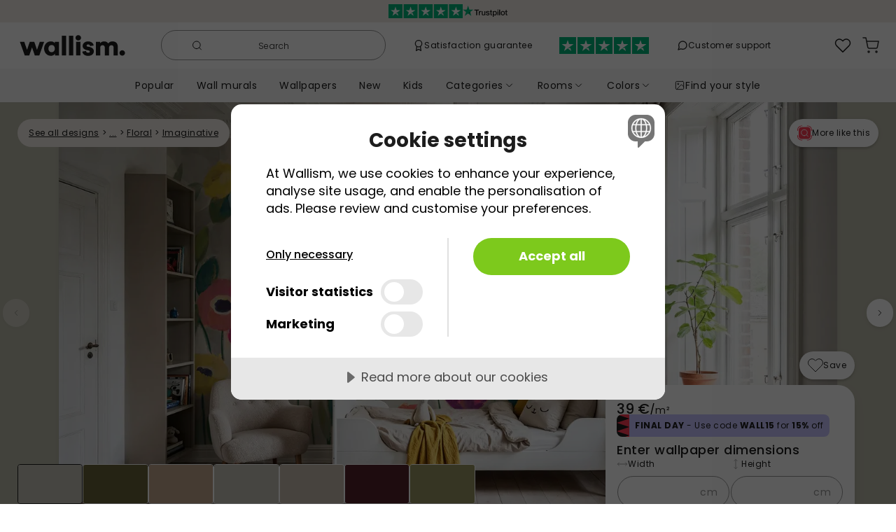

--- FILE ---
content_type: text/html; charset=utf-8
request_url: https://wallism.com/lt/product/YXk9J49o6XvG
body_size: 65545
content:
<!DOCTYPE html><html lang="en-LT"><head>
        <meta charset="UTF-8">
        <meta name="viewport" content="width=device-width, initial-scale=1.0">
        <meta http-equiv="X-UA-Compatible" content="ie=edge">
        <title>Fairy Tale Flowers V Pink wallpaper mural ➡ 100% PVC-free and non-toxic</title>
		<meta name="description" content="Bold brushstrokes and joyful colors bring this artistic floral wallpaper to life. Painted blooms in pink, flamingo, purple, yellow, red, and blue pop against a soft grey background, while varied green leaves add playful contrast. Each flower has a dark centre surrounded by lighter tones, creating depth and movement in the design. This cheerful and lively pattern adds a playful mood to children's rooms, creative studios, hallways, or living spaces. Perfect for anyone who loves colourful, artistic wall art with a touch of whimsy, it turns any wall into a blooming garden full of charm." />
        <link rel="canonical" href="https://wallism.com/lt/product/YXk9J49o6XvG" />
		<link rel="alternate" hreflang="en-US" href="https://wallism.com/us/product/YXk9J49o6XvG" />
		<link rel="alternate" hreflang="it-IT" href="https://wallism.com/it/product/YXk9J49o6XvG" />
		<link rel="alternate" hreflang="en-EE" href="https://wallism.com/ee/product/YXk9J49o6XvG" />
		<link rel="alternate" hreflang="en-SK" href="https://wallism.com/sk/product/YXk9J49o6XvG" />
		<link rel="alternate" hreflang="en-GB" href="https://wallism.com/gb/product/YXk9J49o6XvG" />
		<link rel="alternate" hreflang="de-AT" href="https://wallism.com/at/product/YXk9J49o6XvG" />
		<link rel="alternate" hreflang="nl-BE" href="https://wallism.com/be/product/YXk9J49o6XvG" />
		<link rel="alternate" hreflang="fr-BE" href="https://wallism.com/fr-be/product/YXk9J49o6XvG" />
		<link rel="alternate" hreflang="sv-SE" href="https://wallism.se/product/YXk9J49o6XvG" />
		<link rel="alternate" hreflang="en-FI" href="https://wallism.com/fi/product/YXk9J49o6XvG" />
		<link rel="alternate" hreflang="pt-PT" href="https://wallism.com/pt/product/YXk9J49o6XvG" />
		<link rel="alternate" hreflang="en-LV" href="https://wallism.com/lv/product/YXk9J49o6XvG" />
		<link rel="alternate" hreflang="en-LT" href="https://wallism.com/lt/product/YXk9J49o6XvG" />
		<link rel="alternate" hreflang="nl-NL" href="https://wallism.com/nl/product/YXk9J49o6XvG" />
		<link rel="alternate" hreflang="de-DE" href="https://wallism.com/de/product/YXk9J49o6XvG" />
		<link rel="alternate" hreflang="en-IE" href="https://wallism.com/ie/product/YXk9J49o6XvG" />
		<link rel="alternate" hreflang="en-SI" href="https://wallism.com/si/product/YXk9J49o6XvG" />
		<link rel="alternate" hreflang="fr-FR" href="https://wallism.com/fr/product/YXk9J49o6XvG" />
		<link rel="alternate" hreflang="da-DK" href="https://wallism.com/dk/product/YXk9J49o6XvG" />
		<link rel="alternate" hreflang="es-ES" href="https://wallism.com/es/product/YXk9J49o6XvG" />
		<link rel="alternate" hreflang="en-HU" href="https://wallism.com/hu/product/YXk9J49o6XvG" />
		<link rel="alternate" hreflang="pl-PL" href="https://wallism.com/pl/product/YXk9J49o6XvG" />
		<link rel="alternate" hreflang="fr-LU" href="https://wallism.com/lu/product/YXk9J49o6XvG" />
		<meta http-equiv="content-language" content="en-lt">
        <style>
            @font-face {
                font-family: "Poppins";
                font-style: normal;
                font-weight: 300;
                font-display: swap;
                src: url(/static/fonts/poppins-300-devanagari.woff2)
                    format("woff2");
                unicode-range: U+0900-097F, U+1CD0-1CF9, U+200C-200D, U+20A8,
                    U+20B9, U+20F0, U+25CC, U+A830-A839, U+A8E0-A8FF,
                    U+11B00-11B09;
            }
            @font-face {
                font-family: "Poppins";
                font-style: normal;
                font-weight: 300;
                font-display: swap;
                src: url(/static/fonts/poppins-300-latin-ext.woff2)
                    format("woff2");
                unicode-range: U+0100-02BA, U+02BD-02C5, U+02C7-02CC,
                    U+02CE-02D7, U+02DD-02FF, U+0304, U+0308, U+0329,
                    U+1D00-1DBF, U+1E00-1E9F, U+1EF2-1EFF, U+2020, U+20A0-20AB,
                    U+20AD-20C0, U+2113, U+2C60-2C7F, U+A720-A7FF;
            }
            @font-face {
                font-family: "Poppins";
                font-style: normal;
                font-weight: 300;
                font-display: swap;
                src: url(/static/fonts/poppins-300-latin.woff2)
                    format("woff2");
                unicode-range: U+0000-00FF, U+0131, U+0152-0153, U+02BB-02BC,
                    U+02C6, U+02DA, U+02DC, U+0304, U+0308, U+0329, U+2000-206F,
                    U+20AC, U+2122, U+2191, U+2193, U+2212, U+2215, U+FEFF,
                    U+FFFD;
            }
            @font-face {
                font-family: "Poppins";
                font-style: normal;
                font-weight: 400;
                font-display: swap;
                src: url(/static/fonts/poppins-400-devanagari.woff2)
                    format("woff2");
                unicode-range: U+0900-097F, U+1CD0-1CF9, U+200C-200D, U+20A8,
                    U+20B9, U+20F0, U+25CC, U+A830-A839, U+A8E0-A8FF,
                    U+11B00-11B09;
            }
            @font-face {
                font-family: "Poppins";
                font-style: normal;
                font-weight: 400;
                font-display: swap;
                src: url(/static/fonts/poppins-400-latin-ext.woff2)
                    format("woff2");
                unicode-range: U+0100-02BA, U+02BD-02C5, U+02C7-02CC,
                    U+02CE-02D7, U+02DD-02FF, U+0304, U+0308, U+0329,
                    U+1D00-1DBF, U+1E00-1E9F, U+1EF2-1EFF, U+2020, U+20A0-20AB,
                    U+20AD-20C0, U+2113, U+2C60-2C7F, U+A720-A7FF;
            }
            @font-face {
                font-family: "Poppins";
                font-style: normal;
                font-weight: 400;
                font-display: swap;
                src: url(/static/fonts/poppins-400-latin.woff2)
                    format("woff2");
                unicode-range: U+0000-00FF, U+0131, U+0152-0153, U+02BB-02BC,
                    U+02C6, U+02DA, U+02DC, U+0304, U+0308, U+0329, U+2000-206F,
                    U+20AC, U+2122, U+2191, U+2193, U+2212, U+2215, U+FEFF,
                    U+FFFD;
            }
            @font-face {
                font-family: "Poppins";
                font-style: normal;
                font-weight: 500;
                font-display: swap;
                src: url(/static/fonts/poppins-500-devanagari.woff2)
                    format("woff2");
                unicode-range: U+0900-097F, U+1CD0-1CF9, U+200C-200D, U+20A8,
                    U+20B9, U+20F0, U+25CC, U+A830-A839, U+A8E0-A8FF,
                    U+11B00-11B09;
            }
            @font-face {
                font-family: "Poppins";
                font-style: normal;
                font-weight: 500;
                font-display: swap;
                src: url(/static/fonts/poppins-500-latin-ext.woff2)
                    format("woff2");
                unicode-range: U+0100-02BA, U+02BD-02C5, U+02C7-02CC,
                    U+02CE-02D7, U+02DD-02FF, U+0304, U+0308, U+0329,
                    U+1D00-1DBF, U+1E00-1E9F, U+1EF2-1EFF, U+2020, U+20A0-20AB,
                    U+20AD-20C0, U+2113, U+2C60-2C7F, U+A720-A7FF;
            }
            @font-face {
                font-family: "Poppins";
                font-style: normal;
                font-weight: 500;
                font-display: swap;
                src: url(/static/fonts/poppins-500-latin.woff2)
                    format("woff2");
                unicode-range: U+0000-00FF, U+0131, U+0152-0153, U+02BB-02BC,
                    U+02C6, U+02DA, U+02DC, U+0304, U+0308, U+0329, U+2000-206F,
                    U+20AC, U+2122, U+2191, U+2193, U+2212, U+2215, U+FEFF,
                    U+FFFD;
            }
            @font-face {
                font-family: "Poppins";
                font-style: normal;
                font-weight: 600;
                font-display: swap;
                src: url(/static/fonts/poppins-600-devanagari.woff2)
                    format("woff2");
                unicode-range: U+0900-097F, U+1CD0-1CF9, U+200C-200D, U+20A8,
                    U+20B9, U+20F0, U+25CC, U+A830-A839, U+A8E0-A8FF,
                    U+11B00-11B09;
            }
            @font-face {
                font-family: "Poppins";
                font-style: normal;
                font-weight: 600;
                font-display: swap;
                src: url(/static/fonts/poppins-600-latin-ext.woff2)
                    format("woff2");
                unicode-range: U+0100-02BA, U+02BD-02C5, U+02C7-02CC,
                    U+02CE-02D7, U+02DD-02FF, U+0304, U+0308, U+0329,
                    U+1D00-1DBF, U+1E00-1E9F, U+1EF2-1EFF, U+2020, U+20A0-20AB,
                    U+20AD-20C0, U+2113, U+2C60-2C7F, U+A720-A7FF;
            }
            @font-face {
                font-family: "Poppins";
                font-style: normal;
                font-weight: 600;
                font-display: swap;
                src: url(/static/fonts/poppins-600-latin.woff2)
                    format("woff2");
                unicode-range: U+0000-00FF, U+0131, U+0152-0153, U+02BB-02BC,
                    U+02C6, U+02DA, U+02DC, U+0304, U+0308, U+0329, U+2000-206F,
                    U+20AC, U+2122, U+2191, U+2193, U+2212, U+2215, U+FEFF,
                    U+FFFD;
            }
            @font-face {
                font-family: "Poppins";
                font-style: normal;
                font-weight: 700;
                font-display: swap;
                src: url(/static/fonts/poppins-700-devanagari.woff2)
                    format("woff2");
                unicode-range: U+0900-097F, U+1CD0-1CF9, U+200C-200D, U+20A8,
                    U+20B9, U+20F0, U+25CC, U+A830-A839, U+A8E0-A8FF,
                    U+11B00-11B09;
            }
            @font-face {
                font-family: "Poppins";
                font-style: normal;
                font-weight: 700;
                font-display: swap;
                src: url(/static/fonts/poppins-700-latin-ext.woff2)
                    format("woff2");
                unicode-range: U+0100-02BA, U+02BD-02C5, U+02C7-02CC,
                    U+02CE-02D7, U+02DD-02FF, U+0304, U+0308, U+0329,
                    U+1D00-1DBF, U+1E00-1E9F, U+1EF2-1EFF, U+2020, U+20A0-20AB,
                    U+20AD-20C0, U+2113, U+2C60-2C7F, U+A720-A7FF;
            }
            @font-face {
                font-family: "Poppins";
                font-style: normal;
                font-weight: 700;
                font-display: swap;
                src: url(/static/fonts/poppins-700-latin.woff2)
                    format("woff2");
                unicode-range: U+0000-00FF, U+0131, U+0152-0153, U+02BB-02BC,
                    U+02C6, U+02DA, U+02DC, U+0304, U+0308, U+0329, U+2000-206F,
                    U+20AC, U+2122, U+2191, U+2193, U+2212, U+2215, U+FEFF,
                    U+FFFD;
            }
            @font-face {
                font-family: "Crimson Pro";
                font-style: normal;
                font-weight: 400;
                font-display: swap;
                src: url(/static/fonts/crimson-pro-400-vietnamese.woff)
                    format("woff");
                unicode-range: U+0102-0103, U+0110-0111, U+0128-0129,
                    U+0168-0169, U+01A0-01A1, U+01AF-01B0, U+0300-0301,
                    U+0303-0304, U+0308-0309, U+0323, U+0329, U+1EA0-1EF9,
                    U+20AB;
            }
            @font-face {
                font-family: "Crimson Pro";
                font-style: normal;
                font-weight: 400;
                font-display: swap;
                src: url(/static/fonts/crimson-pro-400-latin-ext.woff)
                    format("woff");
                unicode-range: U+0100-02BA, U+02BD-02C5, U+02C7-02CC,
                    U+02CE-02D7, U+02DD-02FF, U+0304, U+0308, U+0329,
                    U+1D00-1DBF, U+1E00-1E9F, U+1EF2-1EFF, U+2020, U+20A0-20AB,
                    U+20AD-20C0, U+2113, U+2C60-2C7F, U+A720-A7FF;
            }
            @font-face {
                font-family: "Crimson Pro";
                font-style: normal;
                font-weight: 400;
                font-display: swap;
                src: url(/static/fonts/crimson-pro-400-latin.woff)
                    format("woff");
                unicode-range: U+0000-00FF, U+0131, U+0152-0153, U+02BB-02BC,
                    U+02C6, U+02DA, U+02DC, U+0304, U+0308, U+0329, U+2000-206F,
                    U+20AC, U+2122, U+2191, U+2193, U+2212, U+2215, U+FEFF,
                    U+FFFD;
            }
        </style>
        <link rel="dns-prefetch" href="https://e4vlsgz7.apicdn.sanity.io">
        <link rel="preload" href="/static/wallism-styleguide-b8d414e6.css" as="style" />
        <script type="application/javascript">function _sentrybayloaded(){if (typeof window.Sentry === "object"){Sentry.onLoad(function () {Sentry.init({dsn: "https://a40bddf2db0b422189eda154665b1bd3@o1182346.ingest.sentry.io/6421337",environment: "prod",release: "wp-1.0",});});}};</script>
        <script src="https://js.sentry-cdn.com/a40bddf2db0b422189eda154665b1bd3.min.js" crossorigin="anonymous" async onload="_sentrybayloaded()"></script>
		<script src="https://cdn.cookietractor.com/cookietractor.js" data-lang="en-GB" data-id="22094faa-8459-4824-9022-91ae7ae10c54" data-gtm-data-layer-name="gtmDataLayer"></script>
		<script type="application/javascript">
			(function(w,d,s,l,i){w[l]=w[l]||[];w[l].push({'gtm.start':
        new Date().getTime(),event:'gtm.js'});var f=d.getElementsByTagName(s)[0],
        j=d.createElement(s),dl=l!='dataLayer'?'&l='+l:'';j.async=true;j.src=
        'https://www.googletagmanager.com/gtm.js?id='+i+dl;f.parentNode.insertBefore(j,f);
        })(window,document,'script','gtmDataLayer','GTM-KL76XVM');
		</script>
        
        
        <style>nav{position:static;z-index:5;width:100%}@media(max-width: 767px){nav{position:sticky}}
@media(max-width: 767px){nav{top:-32px}}
.ctn.svelte-c69wdm{text-align:center;font-size:12px;font-weight:400;color:white;height:32px;transition:background-color 0.5s ease}@media(max-width: 767px){.ctn.s-active.svelte-c69wdm{filter:blur(3px)}}
.stars.svelte-b7z4xw{height:20px}.logo.svelte-b7z4xw{height:16px}
.ctn.svelte-9i8ra.svelte-9i8ra{padding:0}.logo.svelte-9i8ra.svelte-9i8ra{min-width:105px;padding:19px 0}@media(min-width: 340px){.logo.svelte-9i8ra.svelte-9i8ra{min-width:140px;padding:17px 8px}}@media(min-width: 768px){.logo.svelte-9i8ra.svelte-9i8ra{min-width:179px;padding:17px 8px;padding-left:20px}.search-ctn.svelte-9i8ra.svelte-9i8ra{max-width:321px}.links.svelte-9i8ra.svelte-9i8ra{width:100%;padding:0 4px}.right-pane.svelte-9i8ra.svelte-9i8ra{column-gap:0}}@media(min-width: 850px){.trustpilot.svelte-9i8ra.svelte-9i8ra{display:block}}@media(min-width: 1050px){.first-link.svelte-9i8ra.svelte-9i8ra{display:block}}@media(min-width: 1200px){.second-link.svelte-9i8ra.svelte-9i8ra{display:block}}@media(max-width: 767px){.search-ctn.s-active.svelte-9i8ra.svelte-9i8ra{display:block;position:fixed;top:16px;left:0;width:100vw;padding:0 17px;z-index:10}.ctn.s-active.svelte-9i8ra .right-pane.svelte-9i8ra,.ctn.s-active.svelte-9i8ra .logo.svelte-9i8ra,.ctn.s-active.svelte-9i8ra .mob-menu.svelte-9i8ra{filter:blur(3px)}}
.search.svelte-16pu4o4.svelte-16pu4o4{display:flex;align-items:center;justify-content:center;border-radius:24px;border:solid 1px #969696;padding:8px 16px 8px 8px}.result.svelte-16pu4o4.svelte-16pu4o4{position:fixed;bottom:0;left:0;right:0;width:100vw;top:73px}@media(min-width: 768px){.result.svelte-16pu4o4.svelte-16pu4o4{top:96px;left:8px;right:8px;bottom:8px;width:calc(100vw - 16px)}}@media(min-width: 900px){.result.svelte-16pu4o4.svelte-16pu4o4{position:absolute;top:50px;bottom:unset;right:unset;left:-32px;width:70vw;max-width:1008px;max-height:calc(100vh - 110px)}}.ctn.active.svelte-16pu4o4>*{z-index:100}.ctn.svelte-16pu4o4>*{position:relative}.ctn.active.svelte-16pu4o4 .search.svelte-16pu4o4{border-color:transparent;box-shadow:0px 7px 8px rgba(0, 0, 0, 0.05),
            0px 5px 22px rgba(0, 0, 0, 0.03),
            0px 12px 17px rgba(0, 0, 0, 0.04)}input.svelte-16pu4o4.svelte-16pu4o4{font-size:16px;margin-left:10px;max-width:200px}input.svelte-16pu4o4.svelte-16pu4o4:focus{max-width:100%}input.svelte-16pu4o4.svelte-16pu4o4:focus,.ctn.active.svelte-16pu4o4 input.svelte-16pu4o4{outline:none;margin-right:10px;width:100%}input.svelte-16pu4o4.svelte-16pu4o4::-webkit-search-cancel-button{-webkit-appearance:none;cursor:pointer;height:12px;width:12px;border:solid 1px black;border-radius:20px;background-image:url("data:image/svg+xml;utf8,<svg xmlns='http://www.w3.org/2000/svg' viewBox='0 0 24 24' fill='black'><path d='M19 6.41L17.59 5 12 10.59 6.41 5 5 6.41 10.59 12 5 17.59 6.41 19 12 13.41 17.59 19 19 17.59 13.41 12z'/></svg>")}.svelte-16pu4o4.svelte-16pu4o4::placeholder{color:#1d1d1d;font-weight:100;font-size:12px;width:80%;text-align:center}input.svelte-16pu4o4.svelte-16pu4o4:focus::placeholder{color:transparent}@media(max-width: 355px){input.svelte-16pu4o4.svelte-16pu4o4{width:100%}}
img.svelte-rvsk25{max-width:16px;max-height:16px}
img.svelte-1s1wsgu{height:24px}
.dropdown.svelte-1y2bdjf{left:0;top:110%;width:241px;padding:16px 14px;box-shadow:0px 1px 8px 0px rgba(0, 0, 0, 0.05),
            0px 3px 3px 0px rgba(0, 0, 0, 0.03),
            0px 3px 4px 0px rgba(0, 0, 0, 0.04)}
.bubble.svelte-106oz7u{border-radius:50%;width:14px;height:14px;top:-2px;left:17px}.counter.svelte-106oz7u{font-size:10px;font-weight:500}
.ctn.svelte-14se0rl>a.cartMessageShowing.svelte-14se0rl{border-radius:100%;box-shadow:0px 7px 8px rgba(0, 0, 0, 0.05),
            0px 5px 22px rgba(0, 0, 0, 0.03),
            0px 12px 17px rgba(0, 0, 0, 0.04);position:absolute;top:5px;right:4px;z-index:100;background:white}.overlay.svelte-14se0rl.svelte-14se0rl{position:fixed;inset:0;background:black;opacity:0.3;z-index:99}
.bubble.svelte-4aqt3s{border-radius:50%;width:14px;height:14px;position:absolute;top:0px;left:15px}.counter.svelte-4aqt3s{font-size:10px;font-weight:500}
.cart-message.svelte-1aztdcs.svelte-1aztdcs{position:absolute;right:6px;top:100%;z-index:100;box-shadow:0px 7px 8px rgba(0, 0, 0, 0.05),
            0px 5px 22px rgba(0, 0, 0, 0.03),
            0px 12px 17px rgba(0, 0, 0, 0.04)}.ctn.svelte-1aztdcs.svelte-1aztdcs{width:calc(100vw - 14px)}.ctn.svelte-1aztdcs h2.svelte-1aztdcs{max-width:256px}.ctn.svelte-1aztdcs>.grid.svelte-1aztdcs{grid-template-columns:auto 60%;justify-content:flex-start}@media(min-width: 768px){.ctn.svelte-1aztdcs.svelte-1aztdcs{width:auto}.ctn.svelte-1aztdcs h2.svelte-1aztdcs{min-width:166px}.ctn.svelte-1aztdcs>.grid.svelte-1aztdcs{grid-template-columns:max-content max-content}}
.ctn.svelte-q3avzo{opacity:1;z-index:5}.inner-ctn.svelte-q3avzo{height:48px}
.ctn.svelte-1ke8ig1.svelte-1ke8ig1{padding:10px 16px;user-select:none}.active.svelte-1ke8ig1.svelte-1ke8ig1{background:#ffffff;box-shadow:0px 1px 8px rgba(0, 0, 0, 0.05),
            0px 3px 3px rgba(0, 0, 0, 0.03),
            0px 3px 4px rgba(0, 0, 0, 0.04);border-radius:20px}.active.svelte-1ke8ig1 .chev.svelte-1ke8ig1{transform:rotateX(180deg)}
.ctn.svelte-14be9wo{position:absolute;top:100%;left:0;width:100vw;box-shadow:0px 3px 5px rgba(0, 0, 0, 0.05),
            0px 1px 18px rgba(0, 0, 0, 0.03),
            0px 6px 10px rgba(0, 0, 0, 0.04);border-top:1px solid #dbdbdb}.sub-ctn.svelte-14be9wo{width:959px}.bargroup-container.svelte-14be9wo{grid-template-columns:max-content 1fr;gap:32px}@media(max-width: 959px){.sub-ctn.svelte-14be9wo{width:90%}}
.ctn.svelte-k9mfat{position:fixed;z-index:100;inset:0;width:100vw}.submenu-ctn.svelte-k9mfat{position:absolute;z-index:2;inset:0;width:100vw}</style><!-- HEAD_svelte-1x241b2_START --><meta property="og:url" content="https://wallism.com/lt/product/YXk9J49o6XvG"><meta property="og:type" content="website"><meta property="twitter:card" content="summary_large_image"><!-- HEAD_svelte-1x241b2_END --><!-- HEAD_svelte-1st526t_START --><meta property="og:image" content="https://cdn.sanity.io/images/e4vlsgz7/wallpaper-production/9a822a14275a017ecff69df7c033facc0f11bc8c-5632x3072.jpg?w=800"><meta property="twitter:image" content="https://cdn.sanity.io/images/e4vlsgz7/wallpaper-production/9a822a14275a017ecff69df7c033facc0f11bc8c-5632x3072.jpg?w=800"><!-- HEAD_svelte-1st526t_END --><!-- HEAD_svelte-1fywv3u_START --><link rel="preload" as="image" imagesrcset="https://cdn.sanity.io/images/e4vlsgz7/wallpaper-production/9a822a14275a017ecff69df7c033facc0f11bc8c-5632x3072.jpg?auto=format&amp;w=300&amp;h=164&amp;rect=0,0,5632,3072 300w,https://cdn.sanity.io/images/e4vlsgz7/wallpaper-production/9a822a14275a017ecff69df7c033facc0f11bc8c-5632x3072.jpg?auto=format&amp;w=350&amp;h=191&amp;rect=0,0,5632,3072 350w,https://cdn.sanity.io/images/e4vlsgz7/wallpaper-production/9a822a14275a017ecff69df7c033facc0f11bc8c-5632x3072.jpg?auto=format&amp;w=400&amp;h=218&amp;rect=0,0,5632,3072 400w,https://cdn.sanity.io/images/e4vlsgz7/wallpaper-production/9a822a14275a017ecff69df7c033facc0f11bc8c-5632x3072.jpg?auto=format&amp;w=600&amp;h=327&amp;rect=0,0,5632,3072 600w,https://cdn.sanity.io/images/e4vlsgz7/wallpaper-production/9a822a14275a017ecff69df7c033facc0f11bc8c-5632x3072.jpg?auto=format&amp;w=700&amp;h=382&amp;rect=0,0,5632,3072 700w,https://cdn.sanity.io/images/e4vlsgz7/wallpaper-production/9a822a14275a017ecff69df7c033facc0f11bc8c-5632x3072.jpg?auto=format&amp;w=800&amp;h=436&amp;rect=0,0,5632,3072 800w,https://cdn.sanity.io/images/e4vlsgz7/wallpaper-production/9a822a14275a017ecff69df7c033facc0f11bc8c-5632x3072.jpg?auto=format&amp;w=1080&amp;h=589&amp;rect=0,0,5632,3072 1080w,https://cdn.sanity.io/images/e4vlsgz7/wallpaper-production/9a822a14275a017ecff69df7c033facc0f11bc8c-5632x3072.jpg?auto=format&amp;w=1170&amp;h=638&amp;rect=0,0,5632,3072 1170w,https://cdn.sanity.io/images/e4vlsgz7/wallpaper-production/9a822a14275a017ecff69df7c033facc0f11bc8c-5632x3072.jpg?auto=format&amp;w=1440&amp;h=785&amp;rect=0,0,5632,3072 1440w" fetchpriority="high"><!-- HEAD_svelte-1fywv3u_END --><!-- HEAD_svelte-1fywv3u_START --><!-- HEAD_svelte-1fywv3u_END --><!-- HEAD_svelte-1fywv3u_START --><!-- HEAD_svelte-1fywv3u_END --><!-- HEAD_svelte-1fywv3u_START --><!-- HEAD_svelte-1fywv3u_END --><!-- HEAD_svelte-1fywv3u_START --><!-- HEAD_svelte-1fywv3u_END --><!-- HEAD_svelte-1fywv3u_START --><!-- HEAD_svelte-1fywv3u_END --><!-- HEAD_svelte-1fywv3u_START --><!-- HEAD_svelte-1fywv3u_END --><!-- HEAD_svelte-1lld0h2_START --><meta property="og:title" content="Fairy Tale Flowers V Pink wallpaper mural ➡ 100% PVC-free and non-toxic"><meta property="twitter:title" content="Bold brushstrokes and joyful colors bring this artistic floral wall..."><!-- HEAD_svelte-1lld0h2_END --><!-- HEAD_svelte-1v0iqep_START --><meta property="og:description" content="Bold brushstrokes and joyful colors bring this artistic floral wallpaper to life. Painted blooms in pink, flamingo, purple, yellow, red, and blue pop against a soft grey background, while varied green leaves add playful contrast."><meta property="twitter:description" content="Bold brushstrokes and joyful colors bring this artistic floral wallpaper to life. Painted blooms in pink, flamingo, purple, yellow, red, and blue pop against a soft grey background, while varied gr..."><!-- HEAD_svelte-1v0iqep_END --><style>.breadcrumbs.svelte-12oupph{top:24px;left:0;right:0;z-index:2}.top-ctn.svelte-12oupph{margin-top:-1px;flex-direction:column-reverse}.title-ctn.svelte-12oupph{margin-left:-17px;margin-right:-17px;padding-left:17px;padding-right:17px;row-gap:24px}@media(min-width: 768px){.title-ctn.svelte-12oupph{width:calc(100% - 356px)}.top-ctn.svelte-12oupph{margin-top:0px;flex-direction:row}.conf-ctn.svelte-12oupph{width:356px;flex-shrink:0;transform:translateY(-14vw);z-index:2;margin-bottom:-250px;padding-bottom:100px}.conf-inner-ctn.svelte-12oupph{position:sticky;top:calc(14vw - 46px)}}@media(min-width: 1150px){.conf-ctn.svelte-12oupph{transform:translateY(-250px);padding-bottom:0px}.conf-inner-ctn.svelte-12oupph{top:calc(250px - 46px)}}
.crumbs.svelte-6zwwji{width:min-content;border-radius:20px}
div.svelte-8itx4g{box-shadow:0px 1px 8px rgba(0, 0, 0, 0.05),
            0px 3px 3px rgba(0, 0, 0, 0.03),
            0px 3px 4px rgba(0, 0, 0, 0.04);border-radius:56px}@media(max-width: 450px){.icon-ctn.svelte-8itx4g{width:40px;padding:0.5rem}.icon-ctn.svelte-8itx4g .txt{display:none}}.icon-ctn.svelte-8itx4g{height:40px}
.swiper{margin-left:auto;margin-right:auto;position:relative;overflow:hidden;list-style:none;padding:0;z-index:1}.swiper-wrapper{position:relative;width:100vw;height:100%;z-index:1;display:flex;transition-property:transform;box-sizing:content-box}.swiper-slide.svelte-1wr441r.svelte-1wr441r{flex-shrink:0;width:100%;overflow:hidden}@media(min-width: 768px){.image-ctn.svelte-1wr441r.svelte-1wr441r,.swiper-slide.svelte-1wr441r.svelte-1wr441r{max-width:1442px;height:calc(100vw * 683 / 1442);max-height:683px}.swiper-slide.svelte-1wr441r.svelte-1wr441r:last-child{padding-top:72px;padding-bottom:8vw}}.tiles.svelte-1wr441r.svelte-1wr441r{position:absolute;left:0;right:0;bottom:32px;z-index:2}.tiles.svelte-1wr441r>div.svelte-1wr441r{width:calc(100vw - 356px);max-width:1000px}@media(min-width: 1442px){.swiper-slide.svelte-1wr441r.svelte-1wr441r:last-child{padding-bottom:120px}}@media(max-width: 767px){.swiper-slide.svelte-1wr441r.svelte-1wr441r{justify-content:center;align-items:center;display:flex}.swiper-slide.svelte-1wr441r.svelte-1wr441r:last-child{padding-left:36px;padding-right:36px;padding-bottom:8px}.image-ctn.svelte-1wr441r.svelte-1wr441r{transition:height 0.3s ease}.image-ctn.svelte-1wr441r.svelte-1wr441r,.wide.svelte-1wr441r.svelte-1wr441r,.mid-1.svelte-1wr441r.svelte-1wr441r,.mid-2.svelte-1wr441r.svelte-1wr441r{height:88.2vw}.portrait.svelte-1wr441r.svelte-1wr441r{height:140vw}.image-ctn.portrait.svelte-1wr441r.svelte-1wr441r{max-height:63vh}.wide.swiper-slide.svelte-1wr441r.svelte-1wr441r{padding-top:64px}.mid-1.swiper-slide.svelte-1wr441r.svelte-1wr441r,.mid-2.swiper-slide.svelte-1wr441r.svelte-1wr441r{padding-top:64px;height:107.43vw;align-items:flex-start}.mid-2.swiper-slide.svelte-1wr441r.svelte-1wr441r{padding-top:0px}.portrait.swiper-slide.svelte-1wr441r.svelte-1wr441r{height:auto;align-items:flex-start;max-height:120vh}}
.left.svelte-1sl5tma,.right.svelte-1sl5tma{position:absolute;top:22vw;z-index:2}.left.svelte-1sl5tma{left:0}.right.svelte-1sl5tma{right:0}.left.svelte-1sl5tma>*{transform:rotateY(180deg)}.disabled.svelte-1sl5tma{opacity:0.3}@media(max-width: 767px){.left.svelte-1sl5tma,.right.svelte-1sl5tma{top:46vw;opacity:0.75}.left.svelte-1sl5tma{padding-right:16px}.right.svelte-1sl5tma{padding-left:16px}.disabled.svelte-1sl5tma{opacity:0}}.mob-change.svelte-1sl5tma{height:56px;width:28px;border-top-left-radius:41px;border-bottom-left-radius:41px;box-shadow:0px 7px 8px rgba(0, 0, 0, 0.05),
            0px 5px 22px rgba(0, 0, 0, 0.03),
            0px 12px 17px rgba(0, 0, 0, 0.04)}@media(min-width: 1442px){.left.svelte-1sl5tma,.right.svelte-1sl5tma{top:318px}}.swiper-wrapper.svelte-1sl5tma>.swiper-slide:last-child{display:flex;align-items:center}
.lazy-bg.svelte-j75la9{position:absolute;top:0;left:0;width:100%;height:100%;opacity:1;transition:opacity 0.3s ease-in}img.svelte-j75la9{width:100%}img.svelte-j75la9:not(.thumb){box-shadow:0px 1px 8px rgba(0, 0, 0, 0.05),
            0px 3px 3px rgba(0, 0, 0, 0.03),
            0px 3px 4px rgba(0, 0, 0, 0.04)}.landscape.svelte-j75la9{width:100%}.portrait.svelte-j75la9{height:100%;width:auto}img.svelte-j75la9:not(.thumb){display:none}img.mainLoaded.svelte-j75la9{display:block}.thumb-ctn.svelte-j75la9{transition:opacity 0.3s ease}.thumb-ctn.mainLoaded.svelte-j75la9{position:absolute;opacity:0}.lazy-bg.loaded.svelte-j75la9{opacity:0}.spinner-ctn.svelte-j75la9{top:48vw;position:absolute}@media(max-width: 767px){.portrait-sm.svelte-j75la9{height:100%;width:auto}}@media(min-width: 768px){.thumb-ctn.svelte-j75la9{height:100%}.spinner-ctn.svelte-j75la9{top:22vw}img.svelte-j75la9{cursor:zoom-in}.portrait-md.svelte-j75la9{height:100%;width:auto}}@media(min-width: 1442px){.spinner-ctn.svelte-j75la9{top:318px}}
.ctn.svelte-zbzhke{border:1px solid white}.isActive.svelte-zbzhke{border-color:#1c1c1c}
.lazy-bg.svelte-2r8a7o{position:absolute;top:0;left:0;width:100%;height:100%;opacity:1;transition:opacity 0.3s ease-in}img.svelte-2r8a7o{box-shadow:0px 1px 8px rgba(0, 0, 0, 0.05),
            0px 3px 3px rgba(0, 0, 0, 0.03),
            0px 3px 4px rgba(0, 0, 0, 0.04)}@media(max-width: 767px){.portrait.svelte-2r8a7o{height:100%;width:auto}}@media(min-width: 768px){img.svelte-2r8a7o{width:auto}}img.svelte-2r8a7o{display:none}img.loaded.svelte-2r8a7o{display:block}.lazy-bg.loaded.svelte-2r8a7o{opacity:0}
.ctn.svelte-mcdohr{background:#f7f5f2;border-radius:28px}img.svelte-mcdohr{width:40px;height:40px;border-radius:100%}@media(min-width: 768px){.scroll-ctn.svelte-mcdohr{flex-wrap:wrap}}
@media(min-width: 767px){.boxes.svelte-15nelkj{grid-template-columns:repeat(3, 1fr);gap:4px}button.svelte-15nelkj{text-align:left;padding-left:8px;padding-top:20px}}@media(min-width: 1360px){.boxes.svelte-15nelkj{gap:10px}}
.box.svelte-lset9j{border:1px solid #bfbfbf;border-radius:16px;column-gap:10px}.popular.svelte-lset9j{font-size:10px;color:white;top:0;right:24px;width:max-content;border-radius:0 0 8px 8px;padding-top:3px;padding-bottom:3px}@media(max-width: 768px){.list.svelte-lset9j{padding-top:16px}}@media(min-width: 767px) and (max-width: 1359px){.box.svelte-lset9j{padding:24px 12px 12px}.benefit.svelte-lset9j{font-size:11px}}@media(min-width: 1360px){.box.svelte-lset9j{padding:24px 16px 16px 24px}}
.price.svelte-1d6srcj.svelte-1d6srcj{border:1px solid #909090;border-radius:31px;align-self:start}.title-ctn.svelte-1d6srcj.svelte-1d6srcj{min-height:60px}@media(max-width: 767px){.title-ctn.svelte-1d6srcj.svelte-1d6srcj{padding-bottom:24px}.price.svelte-1d6srcj.svelte-1d6srcj{align-self:unset}.ctn.svelte-1d6srcj.svelte-1d6srcj{align-items:center}}@media(min-width: 767px) and (max-width: 1359px){.title.svelte-1d6srcj.svelte-1d6srcj,.price.svelte-1d6srcj.svelte-1d6srcj{font-size:11px}.subtitle.svelte-1d6srcj.svelte-1d6srcj{font-size:12px;line-height:1.3em}div.svelte-1d6srcj:not(.minimal) .price.svelte-1d6srcj{padding:4px 8px;margin:16px 0}}@media(min-width: 767px){.price.svelte-1d6srcj.svelte-1d6srcj{margin-top:16px}div.svelte-1d6srcj:not(.minimal) .price.svelte-1d6srcj{margin-bottom:16px}}div.minimal.svelte-1d6srcj .title.svelte-1d6srcj,div.minimal.svelte-1d6srcj .price.svelte-1d6srcj,div.minimal.svelte-1d6srcj .subtitle.svelte-1d6srcj{font-size:12px;line-height:1.3em}
.img.svelte-tghjlp{width:16px;max-height:17px}@media(min-width: 767px){.box-container.svelte-tghjlp{gap:8px;background-color:unset;padding:0}.box.svelte-tghjlp{flex:1 1 125px;min-height:75px;width:125px;max-width:50%;flex-direction:column;align-items:start}.text.svelte-tghjlp{max-width:115px}}
.ctn.svelte-1n1ct63{grid-template-rows:auto 10px auto 16px auto 16px auto;grid-template-areas:"title"
            "."
            "img"
            "."
            "desc"
            "."
            "details"}.title.svelte-1n1ct63{grid-area:title}.img.svelte-1n1ct63{grid-area:img;height:120px;object-position:center}.clamp.svelte-1n1ct63{display:-webkit-box;line-clamp:6;-webkit-line-clamp:6;-webkit-box-orient:vertical}.description.svelte-1n1ct63{grid-area:desc}.body-text.svelte-1n1ct63{line-height:24px;letter-spacing:0.6px}.details.svelte-1n1ct63{grid-area:details}.button.svelte-1n1ct63{text-decoration:underline}@media(min-width: 900px){.ctn.svelte-1n1ct63{grid-template-columns:1fr 1.6fr;grid-template-rows:max-content 10px minmax(150px, 1fr) max-content;grid-template-areas:"title title"
                ".         ."
                "img    desc"
                "details desc";row-gap:0;column-gap:24px}.img.svelte-1n1ct63{border-radius:0.5rem 0.5rem 0 0;height:100%}.details.svelte-1n1ct63{border-radius:0 0 0.25rem 0.25rem}}
.details-item.svelte-88770s{width:min-content;min-width:49%}.label.svelte-88770s{white-space:pre}
@media(max-width: 767px){.ctn.svelte-69aiee{margin-top:0px;margin-left:-17px;margin-right:-17px;padding-left:17px;padding-right:17px}}@media(min-width: 768px){.ctn.svelte-69aiee{background:none !important;background:unset !important}}.configu.svelte-69aiee{box-shadow:0px 7px 8px rgba(0, 0, 0, 0.05),
            0px 5px 22px rgba(0, 0, 0, 0.03),
            0px 12px 17px rgba(0, 0, 0, 0.04);border-radius:24px;position:relative;z-index:2}
@media(max-width: 767px){.ctn.svelte-9oou0s{transition:all 0.2s ease;position:relative;z-index:2}}
@media(max-width: 450px){.txt.svelte-154chdt{display:none}}
.ctn.svelte-146m2vb{margin-bottom:26px;transition:opacity 0.15s ease-in}.ctn.loading.svelte-146m2vb{opacity:0.3}
.ctn.svelte-121j50e{column-gap:2px}.price.svelte-121j50e{font-weight:500;font-size:20px;line-height:16px;color:#1d1d1d}.price-per.svelte-121j50e{color:#909090;font-size:12px;line-height:20px;letter-spacing:0.5px}
.left-frag.svelte-3y4peb.svelte-3y4peb{width:8px}.icon.red.svelte-3y4peb.svelte-3y4peb{background-image:url("data:image/svg+xml,%3Csvg viewBox='0 0 15 10' fill='none' xmlns='http://www.w3.org/2000/svg'%3E %3Crect width='15' height='10' fill='%23FF3C55' /%3E %3Cpolygon points='0 0, 15 5, 0 10, 0 0' fill='%231D1D1D' /%3E %3C/svg%3E")}.icon.purple.svelte-3y4peb.svelte-3y4peb{background-image:url("data:image/svg+xml,%3Csvg viewBox='0 0 15 10' fill='none' xmlns='http://www.w3.org/2000/svg'%3E %3Crect width='15' height='10' fill='%23C6C3FF' /%3E %3Cpolygon points='0 0, 15 5, 0 10, 0 0' fill='%231D1D1D' /%3E %3C/svg%3E")}.black-f.svelte-3y4peb .text-wp-sm.svelte-3y4peb{color:white;animation:svelte-3y4peb-flicker 6.5s infinite alternate}@media screen and (prefers-reduced-motion){.black-f.svelte-3y4peb .text-wp-sm.svelte-3y4peb{animation:none}}.bg-pink.svelte-3y4peb.svelte-3y4peb{background:#ffd5ef}.halloween.svelte-3y4peb.svelte-3y4peb{background:#ff7518b0}@keyframes svelte-3y4peb-flicker{0%,18%,22%,25%,53%,57%,100%{text-shadow:0 0 4px #fff,
                0 0 11px #fff,
                0 0 30px rebeccapurple,
                0 0 80px rebeccapurple,
                0 0 90px rebeccapurple,
                0 0 100px rebeccapurple}20%,24%,55%{text-shadow:none}}
.rotateIcon.svelte-151mpej{transform:rotate(90deg)}
.ctn.svelte-1re30d6.svelte-1re30d6{border:1px solid #969696;margin:1px;border-radius:36px}.ctn.inputActive.svelte-1re30d6.svelte-1re30d6{margin:0px;border:2px solid #969696}.ctn.svelte-1re30d6 input[type="number"].svelte-1re30d6::-webkit-inner-spin-button,.ctn.svelte-1re30d6 input[type="number"].svelte-1re30d6::-webkit-outer-spin-button{-webkit-appearance:none;-moz-appearance:none;appearance:none}.ctn.svelte-1re30d6 input[type="number"].svelte-1re30d6{-moz-appearance:textfield;appearance:textfield}.ctn.svelte-1re30d6 input.svelte-1re30d6{font-size:16px;text-align:center}input.svelte-1re30d6.svelte-1re30d6:focus{outline:none}.ctn.svelte-1re30d6 span.svelte-1re30d6{color:#969696}
.showValidationError.svelte-1t3furw{background:#ffdfae52}
button.svelte-hcdhn6{font-weight:700;font-size:16px;line-height:16px;letter-spacing:0.5px;color:#ffffff;border-radius:36px;padding:18.5px 4px}
.help-link.svelte-75833n{font-size:12px;line-height:16px;text-align:center;letter-spacing:0.5px}
.benefit-feature.svelte-eou1q3:not(:last-child){padding-bottom:0.25rem}
.ctn.svelte-e6dbfg{padding-top:20px;padding-bottom:20px;border:1px solid #dbdbdb;border-radius:24px}.sample_price.svelte-e6dbfg{font-weight:200;font-size:17px;line-height:16px;color:#1d1d1da4}
.ctn.svelte-56gatx{row-gap:32px}@media(min-width: 768px){.ctn.svelte-56gatx{row-gap:48px}}
@media(max-width: 767px){.card-ctn.svelte-12dg3t1{overflow-x:auto;white-space:nowrap;-webkit-overflow-scrolling:touch;-ms-overflow-style:none;scrollbar-width:none;flex-wrap:nowrap;margin:0 -17px;padding-left:17px;padding-right:17px}.card-ctn.svelte-12dg3t1::-webkit-scrollbar{display:none}}
.img-ctn.svelte-ikan6a.svelte-ikan6a{height:calc(100vw / 6);max-height:205px}.heart.svelte-ikan6a.svelte-ikan6a{position:absolute;top:0;right:0;z-index:2}@media(min-width: 768px){a.svelte-ikan6a.svelte-ikan6a,.placeholder.svelte-ikan6a.svelte-ikan6a{width:calc(25% - 9px);flex-shrink:0}}@media(max-width: 767px){.img-ctn.svelte-ikan6a.svelte-ikan6a{width:68vw;height:45.3vw;max-height:unset}}.img-ctn.svelte-ikan6a img.svelte-ikan6a{object-fit:cover}.lazy-bg.svelte-ikan6a.svelte-ikan6a{position:absolute;top:0;left:0;width:100%;height:100%;opacity:1;transition:opacity 0.3s ease-in}img.svelte-ikan6a.svelte-ikan6a{display:none}img.loaded.svelte-ikan6a.svelte-ikan6a{display:block}.lazy-bg.loaded.svelte-ikan6a.svelte-ikan6a{opacity:0}.product-info.svelte-ikan6a.svelte-ikan6a{position:absolute;bottom:0;border-radius:0 1rem 0 0;max-width:calc(100% - 1.5rem);padding:4px 12px 0px 0px}.product-title.svelte-ikan6a.svelte-ikan6a{overflow:hidden;text-overflow:ellipsis}
@media(min-width: 768px){section.svelte-q47syl{padding-top:32px;padding-bottom:32px}}
.badge.svelte-1ppbi4{color:#5a5a5a;column-gap:24px}@media(min-width: 768px){.badge.svelte-1ppbi4{padding:48px;padding-bottom:28px;text-align:center}.white.svelte-1ppbi4{padding:32px;padding-bottom:28px}}.egg.svelte-1ppbi4,.light-beige.svelte-1ppbi4,.beige.svelte-1ppbi4{box-shadow:0px 1px 8px rgba(0, 0, 0, 0.05),
            0px 3px 3px rgba(0, 0, 0, 0.03),
            0px 3px 4px rgba(0, 0, 0, 0.04)}.egg.svelte-1ppbi4{background:#fffdfa}.light-beige.svelte-1ppbi4{background:#efeae4}.beige.svelte-1ppbi4{background:#d3c3ac}
.ctn.svelte-to3liy{margin:0 -17px}.title-ctn.svelte-to3liy{margin-left:17px}.article-ctn.svelte-to3liy{width:100vw;overflow-x:auto;scrollbar-width:none;padding-right:17px}.article-ctn.svelte-to3liy::-webkit-scrollbar{display:none}.article-card.svelte-to3liy{min-width:264px;width:calc(25vw - 17px);max-width:302px}.article-card.svelte-to3liy:first-child{margin-left:17px}.article-main-title.svelte-to3liy{font-weight:700}@media(min-width: 768px){.article-ctn.svelte-to3liy{width:100%;padding-right:0}.article-card.svelte-to3liy{min-width:unset}}
.swiper-ctn.svelte-a0z92e{max-width:604px}.swiper.svelte-a0z92e{max-width:520px}.swipe-to.svelte-a0z92e{width:42px;height:42px;position:absolute;top:40%;background:#dbdbdb;border-radius:41px}.right.svelte-a0z92e{right:0;transform:rotateY(180deg)}</style><style>@media(min-width: 1024px){.ctn.svelte-5xyopd{padding:64px 0}}
.w-container.svelte-185tm3b{padding-top:48px;padding-bottom:48px}.reviews.svelte-185tm3b{column-gap:62px}.review.svelte-185tm3b{grid-template-rows:max-content 40px 1fr max-content}.review-title.svelte-185tm3b{font-weight:700}@media(max-width: 767px){.w-container.svelte-185tm3b{padding:48px 0}.title.svelte-185tm3b{padding-left:17px}.reviews.svelte-185tm3b{padding:0 17px;grid-template-columns:repeat(3, 65vw);column-gap:48px;overflow-x:scroll;overflow-y:hidden;-ms-overflow-style:none;scrollbar-width:none}.reviews.svelte-185tm3b::-webkit-scrollbar{display:none}.review.svelte-185tm3b{grid-template-rows:max-content minmax(50px, max-content)
                max-content max-content}}
.text-box.svelte-1rf0vpg{max-width:495px}@media(min-width: 1024px){section.svelte-1rf0vpg{justify-content:start}}@media(max-width: 1023px){section.svelte-1rf0vpg{padding:0}}
a.svelte-131ew8k{align-items:flex-start}.score.svelte-131ew8k{font-weight:700;text-decoration:underline}
.divider.svelte-1tg3war{margin:40px 0}.zigzag-divider.svelte-1tg3war{margin-top:40px}@media(max-width: 1023px){.divider.svelte-1tg3war{margin:48px -17px}.zigzag-divider.svelte-1tg3war{margin:48px -17px 0}}
section.svelte-4g8wrz{display:grid;grid-template-columns:repeat(3, 1fr)}@media(max-width: 1023px){section.svelte-4g8wrz{display:flex;flex-direction:column;gap:48px;max-width:356px;margin:0 auto}.payment-icons.svelte-4g8wrz{justify-content:center;margin-top:16px}.trustpilot.svelte-4g8wrz{display:block}.trustpilot.svelte-4g8wrz>a{align-items:center}}
@media(max-width: 1023px){section.svelte-85bbg1{flex-direction:column;row-gap:32px}.socials-ctn.svelte-85bbg1{flex-direction:column;row-gap:16px;text-align:center}}
.input-ctn.svelte-1d8n4e0{border-radius:22px 0px 0px 22px;box-shadow:0px 1px 8px rgba(0, 0, 0, 0.05),
            0px 3px 3px rgba(0, 0, 0, 0.03),
            0px 3px 4px rgba(0, 0, 0, 0.04);width:178px}input.svelte-1d8n4e0:focus{outline:none;text-align:left}input.svelte-1d8n4e0::placeholder{color:black;font-size:85%}input.svelte-1d8n4e0:focus::placeholder{color:transparent}button.svelte-1d8n4e0{border-radius:0px 30px 30px 0px;box-shadow:0px 1px 8px rgba(0, 0, 0, 0.05),
            0px 3px 3px rgba(0, 0, 0, 0.03),
            0px 3px 4px rgba(0, 0, 0, 0.04);padding:8px 24px 8px 16px}@media(max-width: 1023px){section.svelte-1d8n4e0{flex-direction:column;row-gap:16px}.text-ctn.svelte-1d8n4e0{text-align:center}}
.links-ctn.svelte-15qrxg3{display:flex;gap:48px}@media(max-width: 1023px){section.svelte-15qrxg3{margin:0 -17px}.links-ctn.svelte-15qrxg3{justify-content:space-around}}@media(max-width: 542px){.link-outer-ctn.svelte-15qrxg3{text-align:center}}
a.svelte-aau69d:hover{color:#ff3c55}a.svelte-aau69d{min-width:160px;max-width:235px}@media(max-width: 400px){a.svelte-aau69d{min-width:unset}}
@media(min-width: 768px){button.svelte-gfyojn{margin-right:32px}}
.spacer.svelte-1dtzfgb{padding-bottom:64px}
.overlay.svelte-2jy7j3{position:fixed;inset:0;background-color:white;opacity:0.7;z-index:9999999}.ctn.svelte-2jy7j3{position:fixed;inset:0;z-index:99999999}.modal.svelte-2jy7j3{border-radius:24px;box-shadow:0px 12px 17px 0px rgba(0, 0, 0, 0.04),
            0px 5px 22px 0px rgba(0, 0, 0, 0.03),
            0px 7px 8px 0px rgba(0, 0, 0, 0.05);max-width:450px}</style>
        <link rel="apple-touch-icon" sizes="180x180" href="/static/apple-touch-icon.png">
        <link rel="icon" type="image/png" sizes="32x32" href="/static/favicon-32x32.png">
        <link rel="icon" type="image/png" sizes="16x16" href="/static/favicon-16x16.png">
        <link rel="manifest" href="/static/site.webmanifest">
        <link rel="mask-icon" href="/static/safari-pinned-tab.svg" color="#2f2f2f">
        <link rel="shortcut icon" href="/static/favicon.ico">
        <meta name="msapplication-TileColor" content="#ffffff">
        <meta name="msapplication-config" content="/static/browserconfig.xml">
        <meta name="theme-color" content="#ffffff">

        <script type="application/javascript">
            window.bayPageHandler = window.bayPageHandler || [];
            window.analytics = window.analytics || [];
            window.analytics.methods = [
                "trackSubmit",
                "trackClick",
                "trackLink",
                "trackForm",
                "pageview",
                "identify",
                "reset",
                "group",
                "track",
                "ready",
                "alias",
                "debug",
                "page",
                "once",
                "off",
                "on",
                "addSourceMiddleware",
                "addIntegrationMiddleware",
                "setAnonymousId",
                "addDestinationMiddleware",
            ];
            window.analytics.factory = function (e) {
                return function () {
                    var t = Array.prototype.slice.call(arguments);
                    t.unshift(e);
                    analytics.push(t);
                    return analytics;
                };
            };
            for (var e = 0; e < analytics.methods.length; e++) {
                var key = analytics.methods[e];
                analytics[key] = analytics.factory(key);
            }
        </script>

        
        <meta
            name="importmap-type"
            content="systemjs-importmap"
            server-cookie
            server-only
        />
        <script type="systemjs-importmap">{
  "imports": {
    "@ycons/flexible-page": "/static/ycons-flexible-page-ad524c06.js",
    "@ycons-npm/wallism-styleguide": "/static/wallism-styleguide-b8d414e6.css",
    "@ycons/checkout": "/static/ycons-checkout-a3d326bc.js",
    "@ycons-npm/shared-lib/": "/static/ycons-shared-lib-764c9415/",
    "@wallpaper/index": "/static/wallpaper-index-4ec66a72.js",
    "@wallpaper/navbar": "/static/wallpaper-navbar-1ec69779.js",
    "@wallpaper/footer": "/static/wallpaper-footer-693ccdb0.js",
    "@wallpaper/pdp": "/static/wallpaper-pdp-477b19d9.js",
    "@wallpaper/plp": "/static/wallpaper-plp-f1de6218.js",
    "@wallpaper/root-app": "/static/wallpaper-root-app-b72cab10.js",
    "single-spa": "https://cdn.jsdelivr.net/npm/single-spa@5.9.3/lib/umd/single-spa.min.js",
    "@wallpaper/fourofour": "/static/wallpaper-fourofour-2a352447.js",
    "@wallpaper/vsp": "/static/wallpaper-vsp-c55ea466.js",
    "@wallpaper/pcp": "/static/wallpaper-pcp-63b61716.js",
    "@wallpaper/fourofour-p": "/static/wallpaper-fourofour-2a352447.js",
    "@wallpaper/favorites": "/static/wallpaper-favorites-9cce1ced.js"
  },
  "scopes": {}
}</script>
    
        <script>window.singleSpaLanguagefulMarket = {"store":{"countryCode":"LT","currencyUnit":"EUR","languageCode":"en"},"lang":"en","domain":{"marketPrefix":true}};</script>
        <script type="application/javascript">
            window.bayPageHandlerProps = {
                "defaultMeta": {
                    "title": "Shop tailormade wallpaper and murals on wallism.com",
                    "description": "Shop Eco-Friendly Wall Murals and Designer Wallpaper from Wallism. 100% PVC-Free, Free Shipping, and 30-day Full Refund. Say no to boring walls!"
                }
            }
        </script>
        <script>window.unleash = {
        isEnabled: function(flag) {
            var flags = [{"name":"enhanced-3rd-party-scripts","enabled":true},{"name":"enable-delivery-dates","enabled":false},{"name":"save-pcp","enabled":true}];
            for (var i = 0; i < flags.length; i ++) {
                var curr = flags[i];
                if (curr.name === flag) {
                    return curr.enabled;
                }
            }
            return false;
        }
    }
    </script>
        <script>
            window.singleSpaCustomLayoutData = {};
        </script>
        <link rel="stylesheet" href="/static/wallism-styleguide-b8d414e6.css" />
    </head>
    <body>
         <nav>
    <div id="single-spa-application:@wallpaper/navbar">  <section class="ctn relative overflow-hidden tracking-wp  svelte-c69wdm" style="background-color: #EFEAE4;"><div style="position: absolute; line-height: 13px;" class="h-full w-full flex justify-center items-center"><a href="https://www.trustpilot.com/review/wallism.com" class="h-full w-full flex justify-center items-center cursor-pointer " style="color: white;" target="_blank" data-link-mode="ignore" rel="noreferrer"><div class="flex items-center gap-x-3"><img src="https://images-static.trustpilot.com/api/stars/5/star.svg" alt="" class="stars svelte-b7z4xw" width="106.66" height="20"> <img src="https://images-static.trustpilot.com/api/logos/light-bg/logo.svg" alt="" class="logo svelte-b7z4xw" width="64" height="16"></div> </a> </div></section> <section class="bg-surface-primary w-full relative" style="z-index: 6;"><section class="ctn w-container flex justify-between  svelte-9i8ra"><div class="mob-menu flex md:hidden gap-x-2 svelte-9i8ra"><div class="cursor-pointer h-full flex items-center px-2 pl-4" role="menu" tabindex="0"><svg width="24" height="25" viewBox="0 0 24 25" fill="none" xmlns="http://www.w3.org/2000/svg"><path d="M3 12.9785H21" stroke="#2B2B2B" stroke-width="1.5" stroke-linecap="round" stroke-linejoin="round"></path><path d="M3 6.97852H21" stroke="#2B2B2B" stroke-width="1.5" stroke-linecap="round" stroke-linejoin="round"></path><path d="M3 18.9785H21" stroke="#2B2B2B" stroke-width="1.5" stroke-linecap="round" stroke-linejoin="round"></path></svg></div> <div class="flex items-center md:hidden cursor-pointer h-full px-2" role="searchbox" tabindex="-1"><svg width="24" height="24" viewBox="0 0 24 24" fill="none" xmlns="http://www.w3.org/2000/svg"><path d="M11 19C15.4183 19 19 15.4183 19 11C19 6.58172 15.4183 3 11 3C6.58172 3 3 6.58172 3 11C3 15.4183 6.58172 19 11 19Z" stroke="#2B2B2B" stroke-width="1.5" stroke-linecap="round" stroke-linejoin="round"></path><path d="M20.9999 21.0004L16.6499 16.6504" stroke="#2B2B2B" stroke-width="1.5" stroke-linecap="round" stroke-linejoin="round"></path></svg></div></div>  <div class="block md:hidden"></div> <a href="/lt" class="logo relative svelte-9i8ra"><svg viewBox="0 0 124 26" fill="none" xmlns="http://www.w3.org/2000/svg"><path d="M28.7972 8.69287L23.1425 24.5005H17.8248L14.5726 15.182L11.3351 24.5005H6.00269L0.333374 8.69287H5.47531L8.69818 17.9973L11.9504 8.69287H17.2095L20.4324 17.9973L23.6699 8.69287H28.7972Z" fill="#1D1D1D"></path><path d="M41.3663 22.4873C40.6338 24.0216 38.9785 24.9647 36.9275 24.9647C32.0932 24.9647 28.7532 21.4456 28.7532 16.5612C28.7532 11.8456 31.8881 8.22803 36.7664 8.22803C39.6963 8.22803 41.0001 9.77641 41.337 10.5225V8.70662H46.2006V21.699C46.2006 23.1629 46.2885 24.1764 46.3325 24.5142H41.4982C41.4249 24.1483 41.3663 23.3037 41.3663 22.6421V22.4873ZM37.5868 20.784C39.5937 20.784 41.3224 19.2497 41.3224 16.5893C41.3224 13.8585 39.6377 12.4368 37.5868 12.4368C35.448 12.4368 33.8072 13.8867 33.8072 16.5893C33.8072 19.1934 35.5065 20.784 37.5868 20.784Z" fill="#1D1D1D"></path><path d="M77.8727 19.2921C77.946 20.376 78.737 21.4176 80.451 21.4176C81.7548 21.4176 82.3701 20.7561 82.3701 20.0663C82.3701 19.4892 81.9746 19.0106 80.7587 18.7572L78.8835 18.349C75.3677 17.603 73.976 15.7027 73.976 13.4927C73.976 10.6071 76.6275 8.25635 80.2899 8.25635C85.0656 8.25635 86.721 11.1279 86.8675 12.9719L82.6924 13.6898C82.5605 12.6481 81.8574 11.7613 80.3485 11.7613C79.3816 11.7613 78.5612 12.2962 78.5612 13.1408C78.5612 13.8024 79.1326 14.1824 79.865 14.3091L82.0478 14.7173C85.4465 15.393 87.1018 17.3637 87.1018 19.6863C87.1018 22.3748 84.9337 25.0352 80.5389 25.0352C75.3677 25.0352 73.7123 21.8258 73.5804 20.0663L77.8727 19.2921Z" fill="#1D1D1D"></path><path d="M89.5775 24.5142V8.70654H94.3679V10.5083C95.2029 9.11475 97.2978 8.21387 99.0996 8.21387C101.444 8.21387 103.143 9.12882 103.963 10.6913C105.238 8.9036 106.835 8.21387 109.061 8.21387C112.182 8.21387 115.155 9.95932 115.155 14.2667V24.5142H110.292V15.3505C110.292 13.8584 109.471 12.676 107.684 12.676C105.897 12.676 104.93 13.9711 104.93 15.3646V24.486H99.9493V15.3224C99.9493 13.8303 99.1143 12.6479 97.2978 12.6479C95.5252 12.6479 94.5876 13.9429 94.5876 15.3787V24.486H89.5775V24.5142Z" fill="#1D1D1D"></path><path d="M54.5948 1.66846H49.5554V24.5283H54.5948V1.66846Z" fill="#1D1D1D"></path><path d="M62.9596 1.66846H57.9202V24.5283H62.9596V1.66846Z" fill="#1D1D1D"></path><path d="M71.3537 8.69287H66.3143V24.5005H71.3537V8.69287Z" fill="#1D1D1D"></path><path d="M68.834 7.2147C70.6301 7.2147 72.0861 5.81562 72.0861 4.08977C72.0861 2.36392 70.6301 0.964844 68.834 0.964844C67.0378 0.964844 65.5818 2.36392 65.5818 4.08977C65.5818 5.81562 67.0378 7.2147 68.834 7.2147Z" fill="#1D1D1D"></path><path d="M120.415 24.7958C122.211 24.7958 123.667 23.3967 123.667 21.6708C123.667 19.945 122.211 18.5459 120.415 18.5459C118.618 18.5459 117.162 19.945 117.162 21.6708C117.162 23.3967 118.618 24.7958 120.415 24.7958Z" fill="#1D1D1D"></path></svg></a> <div class="links flex items-center justify-evenly text-wp-sm whitespace-nowrap gap-x-4 svelte-9i8ra"><div class="hidden md:block w-full search-ctn  svelte-9i8ra"> <div class="flex gap-x-2 ctn  svelte-16pu4o4"><div class="search w-full bg-surface-primary svelte-16pu4o4" role="searchbox" tabindex="-1"><div class="relative svelte-16pu4o4"><svg style="visibility: visible" width="17" height="17" viewBox="0 0 17 17" fill="none" xmlns="http://www.w3.org/2000/svg"><path d="M7.83333 13.6237C10.7789 13.6237 13.1667 11.2359 13.1667 8.29036C13.1667 5.34485 10.7789 2.95703 7.83333 2.95703C4.88781 2.95703 2.5 5.34485 2.5 8.29036C2.5 11.2359 4.88781 13.6237 7.83333 13.6237Z" stroke-linecap="round" stroke-linejoin="round" stroke="#1D1D1D"></path><path d="M14.4996 14.9566L11.5996 12.0566" stroke-linecap="round" stroke-linejoin="round" stroke="#1D1D1D"></path></svg> </div> <input type="search" placeholder="Search" tabindex="-1" class="svelte-16pu4o4"> </div> </div> </div>  <div class="first-link hidden svelte-9i8ra"> <a href="/lt/p/refunds" class="flex items-center gap-x-2 ctn tracking-wp text-on-surface-100"><img src="https://cdn.sanity.io/images/e4vlsgz7/wallpaper-production/10f2b133f5b9c107d843fa803df7455fb6330c0a-24x24.svg" alt="Satisfaction guarantee" width="16" height="16" class="svelte-rvsk25">  Satisfaction guarantee</a></div> <div class="hidden trustpilot shrink-0 svelte-9i8ra"><a href="https://www.trustpilot.com/review/wallism.com" class="cursor-pointer block" target="_blank" data-link-mode="ignore" rel="noreferrer"><img src="https://images-static.trustpilot.com/api/stars/5/star.svg" alt="" width="128" height="24" class="svelte-1s1wsgu"></a></div>  <div class="hidden second-link svelte-9i8ra"> <a href="/lt/p/contact" class="flex items-center gap-x-2 ctn tracking-wp text-on-surface-100"><img src="https://cdn.sanity.io/images/e4vlsgz7/wallpaper-production/7e5183b4d33c37829fd1c25831a8d6b0b92ca62b-24x24.svg" alt="Customer support" width="16" height="16" class="svelte-rvsk25">  Customer support</a></div> <div class="hidden md:block"></div></div> <div class="right-pane flex gap-x-2 svelte-9i8ra"><a href="/lt/favorites" data-link-mode="" class="flex items-center px-2"><div class="relative"><svg width="24" height="24" viewBox="0 0 24 24" fill="none" xmlns="http://www.w3.org/2000/svg"><path d="M20.8401 4.61012C20.3294 4.09912 19.7229 3.69376 19.0555 3.4172C18.388 3.14064 17.6726 2.99829 16.9501 2.99829C16.2276 2.99829 15.5122 3.14064 14.8448 3.4172C14.1773 3.69376 13.5709 4.09912 13.0601 4.61012L12.0001 5.67012L10.9401 4.61012C9.90843 3.57842 8.50915 2.99883 7.05012 2.99883C5.59109 2.99883 4.19181 3.57842 3.16012 4.61012C2.12843 5.64181 1.54883 7.04108 1.54883 8.50012C1.54883 9.95915 2.12843 11.3584 3.16012 12.3901L4.22012 13.4501L12.0001 21.2301L19.7801 13.4501L20.8401 12.3901C21.3511 11.8794 21.7565 11.2729 22.033 10.6055C22.3096 9.93801 22.4519 9.2226 22.4519 8.50012C22.4519 7.77763 22.3096 7.06222 22.033 6.39476C21.7565 5.7273 21.3511 5.12087 20.8401 4.61012V4.61012Z" stroke="#1D1D1D" stroke-width="1.5" stroke-linecap="round" stroke-linejoin="round"></path></svg></div></a>  <div class="relative flex ctn svelte-14se0rl"> <a href="/lt/checkout" class="flex items-center relative px-2 pr-4" data-link-mode=""><div class="relative"><svg width="24" height="25" viewBox="0 0 24 25" fill="none" xmlns="http://www.w3.org/2000/svg"><path d="M9 22.9785C9.55228 22.9785 10 22.5308 10 21.9785C10 21.4262 9.55228 20.9785 9 20.9785C8.44772 20.9785 8 21.4262 8 21.9785C8 22.5308 8.44772 22.9785 9 22.9785Z" stroke="#2B2B2B" stroke-width="1.5" stroke-linecap="round" stroke-linejoin="round"></path><path d="M20 22.9785C20.5523 22.9785 21 22.5308 21 21.9785C21 21.4262 20.5523 20.9785 20 20.9785C19.4477 20.9785 19 21.4262 19 21.9785C19 22.5308 19.4477 22.9785 20 22.9785Z" stroke="#2B2B2B" stroke-width="1.5" stroke-linecap="round" stroke-linejoin="round"></path><path d="M1 1.97852H5L7.68 15.3685C7.77144 15.8289 8.02191 16.2425 8.38755 16.5368C8.75318 16.8312 9.2107 16.9875 9.68 16.9785H19.4C19.8693 16.9875 20.3268 16.8312 20.6925 16.5368C21.0581 16.2425 21.3086 15.8289 21.4 15.3685L23 6.97852H6" stroke="#2B2B2B" stroke-width="1.5" stroke-linecap="round" stroke-linejoin="round"></path></svg> </div></a>  </div> </div> </section>  </section>   <section class="bg-surface-secondary w-full ctn relative hidden md:block svelte-q3avzo"><div class="w-container flex items-center justify-center inner-ctn py-1 flex-wrap overflow-hidden svelte-q3avzo"><a href="/lt/explore" class="text-on-surface-100 flex items-center text-wp-md ctn cursor-pointer svelte-1ke8ig1" style="column-gap: 6px;"> Popular</a><a href="/lt/explore?t=type%3Amural" class="text-on-surface-100 flex items-center text-wp-md ctn cursor-pointer svelte-1ke8ig1" style="column-gap: 6px;"> Wall murals</a><a href="/lt/explore?t=type%3Apattern" class="text-on-surface-100 flex items-center text-wp-md ctn cursor-pointer svelte-1ke8ig1" style="column-gap: 6px;"> Wallpapers</a><a href="/lt/explore?sort=new" class="text-on-surface-100 flex items-center text-wp-md ctn cursor-pointer svelte-1ke8ig1" style="column-gap: 6px;"> New</a><a href="/lt/explore/room/kidsroom" class="text-on-surface-100 flex items-center text-wp-md ctn cursor-pointer svelte-1ke8ig1" style="column-gap: 6px;"> Kids</a> <div> <div class="text-on-surface-100 flex items-center text-wp-md ctn cursor-pointer gap-x-1  svelte-1ke8ig1">Categories <div class="chev svelte-1ke8ig1"><svg width="17" height="16" viewBox="0 0 17 16" fill="none" xmlns="http://www.w3.org/2000/svg"><path d="M4.5 6L8.5 10L12.5 6" stroke="#1C1C1C" stroke-linecap="round" stroke-linejoin="round"></path></svg></div></div>  </div> <div> <div class="text-on-surface-100 flex items-center text-wp-md ctn cursor-pointer gap-x-1  svelte-1ke8ig1">Rooms <div class="chev svelte-1ke8ig1"><svg width="17" height="16" viewBox="0 0 17 16" fill="none" xmlns="http://www.w3.org/2000/svg"><path d="M4.5 6L8.5 10L12.5 6" stroke="#1C1C1C" stroke-linecap="round" stroke-linejoin="round"></path></svg></div></div>  </div> <div> <div class="text-on-surface-100 flex items-center text-wp-md ctn cursor-pointer gap-x-1  svelte-1ke8ig1">Colors <div class="chev svelte-1ke8ig1"><svg width="17" height="16" viewBox="0 0 17 16" fill="none" xmlns="http://www.w3.org/2000/svg"><path d="M4.5 6L8.5 10L12.5 6" stroke="#1C1C1C" stroke-linecap="round" stroke-linejoin="round"></path></svg></div></div>  </div> <div class="text-on-surface-100 flex items-center text-wp-md ctn cursor-pointer svelte-1ke8ig1" style="column-gap: 6px;"><img src="https://cdn.sanity.io/images/e4vlsgz7/wallpaper-production/482aa600a6ec7a1a21914710d5e30f9da02656f8-16x17.svg" alt="Find your style" width="16" height="16" class="svelte-rvsk25"> Find your style</div></div> </section>  <script>window["singleSpaCustomLayoutData"]["@wallpaper/navbar"] = {"campaignTickers":[{"_key":"lXRgVKnyELZ5-0","activeFrom":"2026-01-17","activeTo":"2026-01-17","campaignEnd":"2026-01-20","campaignId":"lXRgVKnyELZ5","campaignStart":"2026-01-17","code":"WALL15","colorTheme":"beige","content":[{"_key":"da","_type":"internationalizedArrayStringValue","value":"Lige nu - <b>spar {{discount}}</b> med koden <b>{{code}}</b>"},{"_key":"de","_type":"internationalizedArrayStringValue","value":"Jetzt - <b>Sparen Sie {{discount}}</b> mit dem Code <b>{{code}}</b>"},{"_key":"en","_type":"internationalizedArrayStringValue","value":"Right now - <b>Save {{ discount }}</b> with code <b>{{ code }}</b>"},{"_key":"es","_type":"internationalizedArrayStringValue","value":"Ahora mismo - <b>Ahorra {{discount}}</b> con el código <b>{{code}}</b>"},{"_key":"fi","_type":"internationalizedArrayStringValue","value":"Juuri nyt - <b>Säästä {{discount}}</b> koodilla <b>{{code}}</b>"},{"_key":"fr","_type":"internationalizedArrayStringValue","value":"En ce moment - <b>Economisez {{discount}}</b> avec le code <b>{{code}}</b>"},{"_key":"it","_type":"internationalizedArrayStringValue","value":"In questo momento - <b>Risparmiate {{discount}}</b> con il codice <b>{{code}}</b>"},{"_key":"nl","_type":"internationalizedArrayStringValue","value":"Nu - <b>Bespaar {{discount}}</b> met code <b>{{code}}</b>"},{"_key":"pl","_type":"internationalizedArrayStringValue","value":"Teraz - <b>Zaoszczędź {{discount}}</b> z kodem <b>{{code}}</b>"},{"_key":"pt","_type":"internationalizedArrayStringValue","value":"Neste momento - <b>Poupe {{discount}}</b> com o código <b>{{code}}</b>"},{"_key":"sv","_type":"internationalizedArrayStringValue","value":"Just nu - <b>Spara {{discount}}</b> med kod <b>{{code}}</b>"}],"discount":15,"markets":[{"_key":"NL","_type":"countryCode","code":"NL"},{"_key":"IE","_type":"countryCode","code":"IE"},{"_key":"LU","_type":"countryCode","code":"LU"},{"_key":"AT","_type":"countryCode","code":"AT"},{"_key":"US","_type":"countryCode","code":"US"},{"_key":"FI","_type":"countryCode","code":"FI"},{"_key":"DK","_type":"countryCode","code":"DK"},{"_key":"PL","_type":"countryCode","code":"PL"},{"_key":"LT","_type":"countryCode","code":"LT"},{"_key":"LV","_type":"countryCode","code":"LV"},{"_key":"BE","_type":"countryCode","code":"BE"},{"_key":"EE","_type":"countryCode","code":"EE"},{"_key":"FR","_type":"countryCode","code":"FR"},{"_key":"GB","_type":"countryCode","code":"GB"},{"_key":"DE","_type":"countryCode","code":"DE"},{"_key":"SI","_type":"countryCode","code":"SI"},{"_key":"HU","_type":"countryCode","code":"HU"},{"_key":"SK","_type":"countryCode","code":"SK"}],"name":"4 day V2","priority":2,"text":"Right now - <b>Save {{ discount }}</b> with code <b>{{ code }}</b>"},{"_key":"lXRgVKnyELZ5-1","activeFrom":"2026-01-18","activeTo":"2026-01-19","campaignEnd":"2026-01-20","campaignId":"lXRgVKnyELZ5","campaignStart":"2026-01-17","code":"WALL15","colorTheme":"beige","content":[{"_key":"da","_type":"internationalizedArrayStringValue","value":"Lige nu - <b>spar {{discount}}</b> med koden <b>{{code}}</b>"},{"_key":"de","_type":"internationalizedArrayStringValue","value":"Jetzt - <b>Sparen Sie {{discount}}</b> mit dem Code <b>{{code}}</b>"},{"_key":"en","_type":"internationalizedArrayStringValue","value":"Right now - <b>Save {{ discount }}</b> with code <b>{{ code }}</b>"},{"_key":"es","_type":"internationalizedArrayStringValue","value":"Ahora mismo - <b>Ahorra {{discount}}</b> con el código <b>{{code}}</b>"},{"_key":"fi","_type":"internationalizedArrayStringValue","value":"Juuri nyt - <b>Säästä {{discount}}</b> koodilla <b>{{code}}</b>"},{"_key":"fr","_type":"internationalizedArrayStringValue","value":"En ce moment - <b>Economisez {{discount}}</b> avec le code <b>{{code}}</b>"},{"_key":"it","_type":"internationalizedArrayStringValue","value":"In questo momento - <b>Risparmiate {{discount}}</b> con il codice <b>{{code}}</b>"},{"_key":"nl","_type":"internationalizedArrayStringValue","value":"Nu - <b>Bespaar {{discount}}</b> met code <b>{{code}}</b>"},{"_key":"pl","_type":"internationalizedArrayStringValue","value":"Teraz - <b>Zaoszczędź {{discount}}</b> z kodem <b>{{code}}</b>"},{"_key":"pt","_type":"internationalizedArrayStringValue","value":"Neste momento - <b>Poupe {{discount}}</b> com o código <b>{{code}}</b>"},{"_key":"sv","_type":"internationalizedArrayStringValue","value":"Just nu - <b>Spara {{discount}}</b> med kod <b>{{code}}</b>"}],"discount":15,"markets":[{"_key":"NL","_type":"countryCode","code":"NL"},{"_key":"IE","_type":"countryCode","code":"IE"},{"_key":"LU","_type":"countryCode","code":"LU"},{"_key":"AT","_type":"countryCode","code":"AT"},{"_key":"US","_type":"countryCode","code":"US"},{"_key":"FI","_type":"countryCode","code":"FI"},{"_key":"DK","_type":"countryCode","code":"DK"},{"_key":"PL","_type":"countryCode","code":"PL"},{"_key":"LT","_type":"countryCode","code":"LT"},{"_key":"LV","_type":"countryCode","code":"LV"},{"_key":"BE","_type":"countryCode","code":"BE"},{"_key":"EE","_type":"countryCode","code":"EE"},{"_key":"FR","_type":"countryCode","code":"FR"},{"_key":"GB","_type":"countryCode","code":"GB"},{"_key":"DE","_type":"countryCode","code":"DE"},{"_key":"SI","_type":"countryCode","code":"SI"},{"_key":"HU","_type":"countryCode","code":"HU"},{"_key":"SK","_type":"countryCode","code":"SK"}],"name":"4 day V2","priority":2,"text":"Right now - <b>Save {{ discount }}</b> with code <b>{{ code }}</b>"},{"_key":"lXRgVKnyELZ5-2","activeFrom":"2026-01-20","activeTo":"2026-01-20","campaignEnd":"2026-01-20","campaignId":"lXRgVKnyELZ5","campaignStart":"2026-01-17","code":"WALL15","colorTheme":"red","content":[{"_key":"da","_type":"internationalizedArrayStringValue","value":"<b>SLUTTER I AFTEN</b> – <b>{{discount}}</b> rabat med koden <b>{{code}}</b> \n"},{"_key":"de","_type":"internationalizedArrayStringValue","value":"<b>ENDET HEUTE</b> - <b>{{discount}}</b> Rabatt mit Code <b>{{code}}</b> \n"},{"_key":"en","_type":"internationalizedArrayStringValue","value":"<b>ENDS TONIGHT</b> - <b>{{ discount }}</b> off with code <b>{{ code }}</b> \n"},{"_key":"es","_type":"internationalizedArrayStringValue","value":"<b>TERMINA ESTA NOCHE</b> - <b>{{discount}}</b> descuento con el código <b>{{code}}</b> \n"},{"_key":"fi","_type":"internationalizedArrayStringValue","value":"<b>PÄÄTTYY TÄNÄ ILTANA</b> - <b>{{discount}}</b> pois koodilla <b>{{code}}</b> \n"},{"_key":"fr","_type":"internationalizedArrayStringValue","value":"<b>FIN CE SOIR</b> - <b>{{discount}}</b> réduction avec le code <b>{{code}}</b> \n"},{"_key":"it","_type":"internationalizedArrayStringValue","value":"<b>FINISCE STANOTTE</b> - <b>{{discount}}</b> sconto con codice <b>{{code}}</b> \n"},{"_key":"nl","_type":"internationalizedArrayStringValue","value":"<b>EINDIGT VANAVOND</b> - <b>{{discount}}</b> korting met code <b>{{code}}</b> \n"},{"_key":"pl","_type":"internationalizedArrayStringValue","value":"<b>KOŃCZY SIĘ DZIŚ WIECZOREM</b> - <b>{{discount}}</b> zniżka z kodem <b>{{code}}</b> \n"},{"_key":"pt","_type":"internationalizedArrayStringValue","value":"<b>TERMINA ESTA NOITE</b> - <b>{{discount}}</b> desconto com o código <b>{{code}}</b> \n"},{"_key":"sv","_type":"internationalizedArrayStringValue","value":"<b>SLUTAR IKVÄLL</b> - <b>{{discount}}</b> rabatt med kod <b>{{code}}</b> \n"}],"discount":15,"markets":[{"_key":"NL","_type":"countryCode","code":"NL"},{"_key":"IE","_type":"countryCode","code":"IE"},{"_key":"LU","_type":"countryCode","code":"LU"},{"_key":"AT","_type":"countryCode","code":"AT"},{"_key":"US","_type":"countryCode","code":"US"},{"_key":"FI","_type":"countryCode","code":"FI"},{"_key":"DK","_type":"countryCode","code":"DK"},{"_key":"PL","_type":"countryCode","code":"PL"},{"_key":"LT","_type":"countryCode","code":"LT"},{"_key":"LV","_type":"countryCode","code":"LV"},{"_key":"BE","_type":"countryCode","code":"BE"},{"_key":"EE","_type":"countryCode","code":"EE"},{"_key":"FR","_type":"countryCode","code":"FR"},{"_key":"GB","_type":"countryCode","code":"GB"},{"_key":"DE","_type":"countryCode","code":"DE"},{"_key":"SI","_type":"countryCode","code":"SI"},{"_key":"HU","_type":"countryCode","code":"HU"},{"_key":"SK","_type":"countryCode","code":"SK"}],"name":"4 day V2","priority":2,"text":"<b>ENDS TONIGHT</b> - <b>{{ discount }}</b> off with code <b>{{ code }}</b> \n"},{"_key":"6kNJZO0r8D7d-0","activeFrom":"2026-01-17","activeTo":"2026-01-17","campaignEnd":"2026-01-20","campaignId":"6kNJZO0r8D7d","campaignStart":"2026-01-17","code":"WALL20","colorTheme":"beige","content":[{"_key":"da","_type":"internationalizedArrayStringValue","value":"Lige nu - <b>spar {{discount}}</b> med koden <b>{{code}}</b>"},{"_key":"de","_type":"internationalizedArrayStringValue","value":"Jetzt - <b>Sparen Sie {{discount}}</b> mit dem Code <b>{{code}}</b>"},{"_key":"en","_type":"internationalizedArrayStringValue","value":"Right now - <b>Save {{ discount }}</b> with code <b>{{ code }}</b>"},{"_key":"es","_type":"internationalizedArrayStringValue","value":"Ahora mismo - <b>Ahorra {{discount}}</b> con el código <b>{{code}}</b>"},{"_key":"fi","_type":"internationalizedArrayStringValue","value":"Juuri nyt - <b>Säästä {{discount}}</b> koodilla <b>{{code}}</b>"},{"_key":"fr","_type":"internationalizedArrayStringValue","value":"En ce moment - <b>Economisez {{discount}}</b> avec le code <b>{{code}}</b>"},{"_key":"it","_type":"internationalizedArrayStringValue","value":"In questo momento - <b>Risparmiate {{discount}}</b> con il codice <b>{{code}}</b>"},{"_key":"nl","_type":"internationalizedArrayStringValue","value":"Nu - <b>Bespaar {{discount}}</b> met code <b>{{code}}</b>"},{"_key":"pl","_type":"internationalizedArrayStringValue","value":"Teraz - <b>Zaoszczędź {{discount}}</b> z kodem <b>{{code}}</b>"},{"_key":"pt","_type":"internationalizedArrayStringValue","value":"Neste momento - <b>Poupe {{discount}}</b> com o código <b>{{code}}</b>"},{"_key":"sv","_type":"internationalizedArrayStringValue","value":"Just nu - <b>Spara {{discount}}</b> med kod <b>{{code}}</b>"}],"discount":20,"markets":[{"_key":"PT","_type":"countryCode","code":"PT"},{"_key":"IT","_type":"countryCode","code":"IT"},{"_key":"ES","_type":"countryCode","code":"ES"}],"name":"4 day V2 (targets)","priority":2,"text":"Right now - <b>Save {{ discount }}</b> with code <b>{{ code }}</b>"},{"_key":"6kNJZO0r8D7d-1","activeFrom":"2026-01-18","activeTo":"2026-01-19","campaignEnd":"2026-01-20","campaignId":"6kNJZO0r8D7d","campaignStart":"2026-01-17","code":"WALL20","colorTheme":"beige","content":[{"_key":"da","_type":"internationalizedArrayStringValue","value":"Lige nu - <b>spar {{discount}}</b> med koden <b>{{code}}</b>"},{"_key":"de","_type":"internationalizedArrayStringValue","value":"Jetzt - <b>Sparen Sie {{discount}}</b> mit dem Code <b>{{code}}</b>"},{"_key":"en","_type":"internationalizedArrayStringValue","value":"Right now - <b>Save {{ discount }}</b> with code <b>{{ code }}</b>"},{"_key":"es","_type":"internationalizedArrayStringValue","value":"Ahora mismo - <b>Ahorra {{discount}}</b> con el código <b>{{code}}</b>"},{"_key":"fi","_type":"internationalizedArrayStringValue","value":"Juuri nyt - <b>Säästä {{discount}}</b> koodilla <b>{{code}}</b>"},{"_key":"fr","_type":"internationalizedArrayStringValue","value":"En ce moment - <b>Economisez {{discount}}</b> avec le code <b>{{code}}</b>"},{"_key":"it","_type":"internationalizedArrayStringValue","value":"In questo momento - <b>Risparmiate {{discount}}</b> con il codice <b>{{code}}</b>"},{"_key":"nl","_type":"internationalizedArrayStringValue","value":"Nu - <b>Bespaar {{discount}}</b> met code <b>{{code}}</b>"},{"_key":"pl","_type":"internationalizedArrayStringValue","value":"Teraz - <b>Zaoszczędź {{discount}}</b> z kodem <b>{{code}}</b>"},{"_key":"pt","_type":"internationalizedArrayStringValue","value":"Neste momento - <b>Poupe {{discount}}</b> com o código <b>{{code}}</b>"},{"_key":"sv","_type":"internationalizedArrayStringValue","value":"Just nu - <b>Spara {{discount}}</b> med kod <b>{{code}}</b>"}],"discount":20,"markets":[{"_key":"PT","_type":"countryCode","code":"PT"},{"_key":"IT","_type":"countryCode","code":"IT"},{"_key":"ES","_type":"countryCode","code":"ES"}],"name":"4 day V2 (targets)","priority":2,"text":"Right now - <b>Save {{ discount }}</b> with code <b>{{ code }}</b>"},{"_key":"6kNJZO0r8D7d-2","activeFrom":"2026-01-20","activeTo":"2026-01-20","campaignEnd":"2026-01-20","campaignId":"6kNJZO0r8D7d","campaignStart":"2026-01-17","code":"WALL20","colorTheme":"red","content":[{"_key":"da","_type":"internationalizedArrayStringValue","value":"<b>SLUTTER I AFTEN</b> – <b>{{discount}}</b> rabat med koden <b>{{code}}</b> \n"},{"_key":"de","_type":"internationalizedArrayStringValue","value":"<b>ENDET HEUTE</b> - <b>{{discount}}</b> Rabatt mit Code <b>{{code}}</b> \n"},{"_key":"en","_type":"internationalizedArrayStringValue","value":"<b>ENDS TONIGHT</b> - <b>{{ discount }}</b> off with code <b>{{ code }}</b> \n"},{"_key":"es","_type":"internationalizedArrayStringValue","value":"<b>TERMINA ESTA NOCHE</b> - <b>{{discount}}</b> descuento con el código <b>{{code}}</b> \n"},{"_key":"fi","_type":"internationalizedArrayStringValue","value":"<b>PÄÄTTYY TÄNÄ ILTANA</b> - <b>{{discount}}</b> pois koodilla <b>{{code}}</b> \n"},{"_key":"fr","_type":"internationalizedArrayStringValue","value":"<b>FIN CE SOIR</b> - <b>{{discount}}</b> réduction avec le code <b>{{code}}</b> \n"},{"_key":"it","_type":"internationalizedArrayStringValue","value":"<b>FINISCE STANOTTE</b> - <b>{{discount}}</b> sconto con codice <b>{{code}}</b> \n"},{"_key":"nl","_type":"internationalizedArrayStringValue","value":"<b>EINDIGT VANAVOND</b> - <b>{{discount}}</b> korting met code <b>{{code}}</b> \n"},{"_key":"pl","_type":"internationalizedArrayStringValue","value":"<b>KOŃCZY SIĘ DZIŚ WIECZOREM</b> - <b>{{discount}}</b> zniżka z kodem <b>{{code}}</b> \n"},{"_key":"pt","_type":"internationalizedArrayStringValue","value":"<b>TERMINA ESTA NOITE</b> - <b>{{discount}}</b> desconto com o código <b>{{code}}</b> \n"},{"_key":"sv","_type":"internationalizedArrayStringValue","value":"<b>SLUTAR IKVÄLL</b> - <b>{{discount}}</b> rabatt med kod <b>{{code}}</b> \n"}],"discount":20,"markets":[{"_key":"PT","_type":"countryCode","code":"PT"},{"_key":"IT","_type":"countryCode","code":"IT"},{"_key":"ES","_type":"countryCode","code":"ES"}],"name":"4 day V2 (targets)","priority":2,"text":"<b>ENDS TONIGHT</b> - <b>{{ discount }}</b> off with code <b>{{ code }}</b> \n"}],"copy":{"addToCartError_1":"Unable to add to shopping bag","addToCartError_2":"Please try again or contact","changeLocation":"Change location","checkoutbarCart":"Back to cart","checkoutbarMessage":"A creative revolution for walls","checkoutbarPadlock":"Secure checkout","goToCart":"Go to cart","noSearchResult":"No result found when searching for","sample":"SAMPLE","searchPlaceholder":"Search","walls":"Walls","youAreShoppingIn":"You are shopping in {{country}}.","yourWall":"Your wall"},"desktopAdditionalLinks":[{"_type":"link","icon":"https://cdn.sanity.io/images/e4vlsgz7/wallpaper-production/10f2b133f5b9c107d843fa803df7455fb6330c0a-24x24.svg","label":"Satisfaction guarantee","linkType":"flatpage","url":"/p/refunds"},{"_type":"link","icon":"https://cdn.sanity.io/images/e4vlsgz7/wallpaper-production/7e5183b4d33c37829fd1c25831a8d6b0b92ca62b-24x24.svg","label":"Customer support","linkType":"flatpage","url":"/p/contact"}],"desktopMenu":[{"_type":"link","icon":null,"label":"Popular","url":"/explore"},{"_type":"link","icon":null,"label":"Wall murals","url":"/explore?t=type%3Amural"},{"_type":"link","icon":null,"label":"Wallpapers","url":"/explore?t=type%3Apattern"},{"_type":"link","icon":null,"label":"New","url":"/explore/?sort=new"},{"_type":"link","icon":null,"label":"Kids","url":"/explore/room/kidsroom"},{"_type":"group","layout":[{"_type":"section","link":{"_type":"presentableTag","label":"cat","slug":"cat","count":21123,"popularity":139612.55598,"url":"/explore/cat"},"links":[{"_type":"presentableTag","label":"cat:nature","slug":"cat:nature","count":7374,"popularity":72291.1405,"url":"/explore/cat/nature"},{"_type":"presentableTag","label":"cat:art","slug":"cat:art","count":9434,"popularity":62671.37927,"url":"/explore/cat/art"},{"_type":"presentableTag","label":"cat:landscapes","slug":"cat:landscapes","count":4997,"popularity":35074.21523,"url":"/explore/cat/landscapes"},{"_type":"presentableTag","label":"cat:animals","slug":"cat:animals","count":3279,"popularity":29214.27439,"url":"/explore/cat/animals"},{"_type":"presentableTag","label":"cat:classic","slug":"cat:classic","count":2641,"popularity":27173.85101,"url":"/explore/cat/classic"},{"_type":"presentableTag","label":"cat:surfaces","slug":"cat:surfaces","count":902,"popularity":12199.44626,"url":"/explore/cat/surfaces"},{"_type":"presentableTag","label":"cat:geometric","slug":"cat:geometric","count":2205,"popularity":11298.28321,"url":"/explore/cat/geometric"},{"_type":"presentableTag","label":"cat:culture","slug":"cat:culture","count":2587,"popularity":7489.82424,"url":"/explore/cat/culture"},{"_type":"presentableTag","label":"cat:featured","slug":"cat:featured","count":251,"popularity":6587.64411,"url":"/explore/cat/featured"},{"_type":"presentableTag","label":"cat:cities","slug":"cat:cities","count":3847,"popularity":5000.5429,"url":"/explore/cat/cities"},{"_type":"presentableTag","label":"cat:photography","slug":"cat:photography","count":516,"popularity":4684.41281,"url":"/explore/cat/photography"},{"_type":"presentableTag","label":"cat:vintage","slug":"cat:vintage","count":246,"popularity":4072.67904,"url":"/explore/cat/vintage"},{"_type":"presentableTag","label":"cat:maps","slug":"cat:maps","count":510,"popularity":2127.43811,"url":"/explore/cat/maps"},{"_type":"presentableTag","label":"cat:space","slug":"cat:space","count":201,"popularity":1433.26127,"url":"/explore/cat/space"},{"_type":"presentableTag","label":"cat:interiorstyle","slug":"cat:interiorstyle","count":11,"popularity":17.27068,"url":"/explore/cat/interiorstyle"},{"_type":"presentableTag","label":"cat:entertainment","slug":"cat:entertainment","count":8,"popularity":17.07708,"url":"/explore/cat/entertainment"}]},{"_type":"section","link":{"_type":"text","icon":null,"label":"Discover","url":null},"links":[{"_type":"link","icon":"https://cdn.sanity.io/images/e4vlsgz7/wallpaper-production/2d9b78ee54de211ef9a63091b53b58f12be7a91e-24x24.svg","label":"All designs","url":"/explore"},{"_type":"link","icon":"https://cdn.sanity.io/images/e4vlsgz7/wallpaper-production/0a2cecaedd95bb8f20977f99514ab25ce6bffeab-24x24.svg","label":"Wall murals","url":"/explore?t=type%3Amural"},{"_type":"link","icon":"https://cdn.sanity.io/images/e4vlsgz7/wallpaper-production/0a2cecaedd95bb8f20977f99514ab25ce6bffeab-24x24.svg","label":"Wallpapers","url":"/explore?t=type%3Apattern"},{"_type":"link","icon":"https://cdn.sanity.io/images/e4vlsgz7/wallpaper-production/b7c4e3582be42ef657e8c611576a340cefb713ab-24x24.svg","label":"Popular","url":"/explore"},{"_type":"link","icon":"https://cdn.sanity.io/images/e4vlsgz7/wallpaper-production/7abf8ce847fa2c3a6b6e595bc92e8bd94259e364-24x24.svg","label":"Featured","url":"/explore/cat/featured"},{"_type":"link","icon":"https://cdn.sanity.io/images/e4vlsgz7/wallpaper-production/08ae76e443b513d9d07e6e39bdb9381dcc42330d-24x24.svg","label":"New","url":"/explore/?sort=new"},{"_type":"link","icon":"https://cdn.sanity.io/images/e4vlsgz7/wallpaper-production/8868b2c66fdfa1e38158466384a0a8074042fe5d-24x24.svg","label":"Kids","url":"/explore/room/kidsroom"},{"_type":"link","icon":"https://cdn.sanity.io/images/e4vlsgz7/wallpaper-production/482aa600a6ec7a1a21914710d5e30f9da02656f8-16x17.svg","label":"Find your style","url":"/explore/visual"}]}],"title":"Categories"},{"_type":"group","layout":[{"_type":"section","link":{"_type":"presentableTag","label":"room","slug":"room","count":14926,"popularity":120192.94064,"url":"/explore/room"},"links":[{"_type":"presentableTag","label":"room:diningroom","slug":"room:diningroom","count":12230,"popularity":102712.53836,"url":"/explore/room/diningroom"},{"_type":"presentableTag","label":"room:livingroom","slug":"room:livingroom","count":12319,"popularity":102047.62286,"url":"/explore/room/livingroom"},{"_type":"presentableTag","label":"room:bedroom","slug":"room:bedroom","count":11164,"popularity":94595.9736,"url":"/explore/room/bedroom"},{"_type":"presentableTag","label":"room:hallway","slug":"room:hallway","count":11849,"popularity":89700.24176,"url":"/explore/room/hallway"},{"_type":"presentableTag","label":"room:office","slug":"room:office","count":7975,"popularity":71574.70746,"url":"/explore/room/office"},{"_type":"presentableTag","label":"room:kitchen","slug":"room:kitchen","count":7660,"popularity":59152.18794,"url":"/explore/room/kitchen"},{"_type":"presentableTag","label":"room:bathroom","slug":"room:bathroom","count":3297,"popularity":33202.73846,"url":"/explore/room/bathroom"},{"_type":"presentableTag","label":"room:kidsroom","slug":"room:kidsroom","count":2047,"popularity":12903.78011,"url":"/explore/room/kidsroom"},{"_type":"presentableTag","label":"room:kidsroom:toddler","slug":"room:kidsroom:toddler","count":910,"popularity":9353.40617,"url":"/explore/room/kidsroom/toddler"},{"_type":"presentableTag","label":"room:kidsroom:nursery","slug":"room:kidsroom:nursery","count":621,"popularity":7827.93634,"url":"/explore/room/kidsroom/nursery"},{"_type":"presentableTag","label":"room:ceiling","slug":"room:ceiling","count":257,"popularity":4954.61107,"url":"/explore/room/ceiling"},{"_type":"presentableTag","label":"room:kidsroom:teen","slug":"room:kidsroom:teen","count":1048,"popularity":4249.42912,"url":"/explore/room/kidsroom/teen"},{"_type":"presentableTag","label":"room:kitchen:urban","slug":"room:kitchen:urban","count":739,"popularity":573.14394,"url":"/explore/room/kitchen/urban"},{"_type":"presentableTag","label":"room:kitchen:rural","slug":"room:kitchen:rural","count":30,"popularity":418.39501,"url":"/explore/room/kitchen/rural"}]},{"_type":"section","link":{"_type":"text","icon":null,"label":"Discover","url":null},"links":[{"_type":"link","icon":"https://cdn.sanity.io/images/e4vlsgz7/wallpaper-production/bc7105be21034797a62a466ff46089b36871b63a-24x24.svg","label":"All designs","url":"/explore"},{"_type":"link","icon":"https://cdn.sanity.io/images/e4vlsgz7/wallpaper-production/0a2cecaedd95bb8f20977f99514ab25ce6bffeab-24x24.svg","label":"Wall murals","url":"/explore?sort=popular&t=type%3Amural"},{"_type":"link","icon":"https://cdn.sanity.io/images/e4vlsgz7/wallpaper-production/0a2cecaedd95bb8f20977f99514ab25ce6bffeab-24x24.svg","label":"Wallpapers","url":"/explore?sort=popular&t=type%3Apattern"},{"_type":"link","icon":"https://cdn.sanity.io/images/e4vlsgz7/wallpaper-production/b7c4e3582be42ef657e8c611576a340cefb713ab-24x24.svg","label":"Popular","url":"/explore/?sort=popular"},{"_type":"link","icon":"https://cdn.sanity.io/images/e4vlsgz7/wallpaper-production/7abf8ce847fa2c3a6b6e595bc92e8bd94259e364-24x24.svg","label":"Featured","url":"/explore/cat/featured"},{"_type":"link","icon":"https://cdn.sanity.io/images/e4vlsgz7/wallpaper-production/08ae76e443b513d9d07e6e39bdb9381dcc42330d-24x24.svg","label":"New","url":"/explore/?sort=new"},{"_type":"link","icon":"https://cdn.sanity.io/images/e4vlsgz7/wallpaper-production/8868b2c66fdfa1e38158466384a0a8074042fe5d-24x24.svg","label":"Kids","url":"/explore/room/kidsroom"},{"_type":"link","icon":"https://cdn.sanity.io/images/e4vlsgz7/wallpaper-production/482aa600a6ec7a1a21914710d5e30f9da02656f8-16x17.svg","label":"Find your style","url":"/explore/visual"}]}],"title":"Rooms"},{"_type":"group","layout":[{"_type":"section","link":{"_type":"presentableTag","label":"color:base","slug":"color:base","count":19670,"popularity":131089.9057,"url":"/explore/color/base"},"links":[{"_type":"presentableTag","label":"color:base:green","slug":"color:base:green","count":3076,"popularity":35960.42723,"url":"/explore/color/base/green"},{"_type":"presentableTag","label":"color:base:blue","slug":"color:base:blue","count":4570,"popularity":27006.471270000002,"url":"/explore/color/base/blue"},{"_type":"presentableTag","label":"color:base:brown","slug":"color:base:brown","count":1985,"popularity":15947.89505,"url":"/explore/color/base/brown"},{"_type":"presentableTag","label":"color:base:gray","slug":"color:base:gray","count":2676,"popularity":13957.3551,"url":"/explore/color/base/gray"},{"_type":"presentableTag","label":"color:base:white","slug":"color:base:white","count":1283,"popularity":10229.18643,"url":"/explore/color/base/white"},{"_type":"presentableTag","label":"color:base:pink","slug":"color:base:pink","count":1356,"popularity":9438.63158,"url":"/explore/color/base/pink"},{"_type":"presentableTag","label":"color:base:yellow","slug":"color:base:yellow","count":1417,"popularity":6970.37854,"url":"/explore/color/base/yellow"},{"_type":"presentableTag","label":"color:base:orange","slug":"color:base:orange","count":1603,"popularity":6282.3194,"url":"/explore/color/base/orange"},{"_type":"presentableTag","label":"color:base:red","slug":"color:base:red","count":822,"popularity":3387.2231500000003,"url":"/explore/color/base/red"},{"_type":"presentableTag","label":"color:base:purple","slug":"color:base:purple","count":873,"popularity":1778.40694,"url":"/explore/color/base/purple"}]},{"_type":"section","link":{"_type":"text","icon":null,"label":"Discover","url":null},"links":[{"_type":"link","icon":"https://cdn.sanity.io/images/e4vlsgz7/wallpaper-production/bc7105be21034797a62a466ff46089b36871b63a-24x24.svg","label":"All designs","url":"/explore"},{"_type":"link","icon":"https://cdn.sanity.io/images/e4vlsgz7/wallpaper-production/0a2cecaedd95bb8f20977f99514ab25ce6bffeab-24x24.svg","label":"Wall murals","url":"/explore?sort=popular&t=type%3Amural"},{"_type":"link","icon":"https://cdn.sanity.io/images/e4vlsgz7/wallpaper-production/0a2cecaedd95bb8f20977f99514ab25ce6bffeab-24x24.svg","label":"Wallpapers","url":"/explore?sort=popular&t=type%3Apattern"},{"_type":"link","icon":"https://cdn.sanity.io/images/e4vlsgz7/wallpaper-production/b7c4e3582be42ef657e8c611576a340cefb713ab-24x24.svg","label":"Popular","url":"/explore/?sort=popular"},{"_type":"link","icon":"https://cdn.sanity.io/images/e4vlsgz7/wallpaper-production/7abf8ce847fa2c3a6b6e595bc92e8bd94259e364-24x24.svg","label":"Featured","url":"/explore/cat/featured"},{"_type":"link","icon":"https://cdn.sanity.io/images/e4vlsgz7/wallpaper-production/08ae76e443b513d9d07e6e39bdb9381dcc42330d-24x24.svg","label":"New","url":"/explore/?sort=new"},{"_type":"link","icon":"https://cdn.sanity.io/images/e4vlsgz7/wallpaper-production/8868b2c66fdfa1e38158466384a0a8074042fe5d-24x24.svg","label":"Kids","url":"/explore/room/kidsroom"},{"_type":"link","icon":"https://cdn.sanity.io/images/e4vlsgz7/wallpaper-production/482aa600a6ec7a1a21914710d5e30f9da02656f8-16x17.svg","label":"Find your style","url":"/explore/visual"}]}],"title":"Colors"},{"_type":"link","icon":"https://cdn.sanity.io/images/e4vlsgz7/wallpaper-production/482aa600a6ec7a1a21914710d5e30f9da02656f8-16x17.svg","label":"Find your style","url":"/explore/visual"}],"mobileMenu":[{"_type":"group","layout":[{"_type":"section","link":{"_type":"presentableTag","label":"cat","slug":"cat","count":21123,"popularity":139612.55598,"url":"/explore/cat"},"links":[{"_type":"presentableTag","label":"cat:nature","slug":"cat:nature","count":7374,"popularity":72291.1405,"url":"/explore/cat/nature"},{"_type":"presentableTag","label":"cat:art","slug":"cat:art","count":9434,"popularity":62671.37927,"url":"/explore/cat/art"},{"_type":"presentableTag","label":"cat:landscapes","slug":"cat:landscapes","count":4997,"popularity":35074.21523,"url":"/explore/cat/landscapes"},{"_type":"presentableTag","label":"cat:animals","slug":"cat:animals","count":3279,"popularity":29214.27439,"url":"/explore/cat/animals"},{"_type":"presentableTag","label":"cat:classic","slug":"cat:classic","count":2641,"popularity":27173.85101,"url":"/explore/cat/classic"},{"_type":"presentableTag","label":"cat:surfaces","slug":"cat:surfaces","count":902,"popularity":12199.44626,"url":"/explore/cat/surfaces"},{"_type":"presentableTag","label":"cat:geometric","slug":"cat:geometric","count":2205,"popularity":11298.28321,"url":"/explore/cat/geometric"},{"_type":"presentableTag","label":"cat:culture","slug":"cat:culture","count":2587,"popularity":7489.82424,"url":"/explore/cat/culture"},{"_type":"presentableTag","label":"cat:featured","slug":"cat:featured","count":251,"popularity":6587.64411,"url":"/explore/cat/featured"},{"_type":"presentableTag","label":"cat:cities","slug":"cat:cities","count":3847,"popularity":5000.5429,"url":"/explore/cat/cities"},{"_type":"presentableTag","label":"cat:photography","slug":"cat:photography","count":516,"popularity":4684.41281,"url":"/explore/cat/photography"},{"_type":"presentableTag","label":"cat:vintage","slug":"cat:vintage","count":246,"popularity":4072.67904,"url":"/explore/cat/vintage"},{"_type":"presentableTag","label":"cat:maps","slug":"cat:maps","count":510,"popularity":2127.43811,"url":"/explore/cat/maps"},{"_type":"presentableTag","label":"cat:space","slug":"cat:space","count":201,"popularity":1433.26127,"url":"/explore/cat/space"},{"_type":"presentableTag","label":"cat:interiorstyle","slug":"cat:interiorstyle","count":11,"popularity":17.27068,"url":"/explore/cat/interiorstyle"},{"_type":"presentableTag","label":"cat:entertainment","slug":"cat:entertainment","count":8,"popularity":17.07708,"url":"/explore/cat/entertainment"}]}],"title":"Categories"},{"_type":"group","layout":[{"_type":"section","link":{"_type":"presentableTag","label":"room","slug":"room","count":14926,"popularity":120192.94064,"url":"/explore/room"},"links":[{"_type":"presentableTag","label":"room:diningroom","slug":"room:diningroom","count":12230,"popularity":102712.53836,"url":"/explore/room/diningroom"},{"_type":"presentableTag","label":"room:livingroom","slug":"room:livingroom","count":12319,"popularity":102047.62286,"url":"/explore/room/livingroom"},{"_type":"presentableTag","label":"room:bedroom","slug":"room:bedroom","count":11164,"popularity":94595.9736,"url":"/explore/room/bedroom"},{"_type":"presentableTag","label":"room:hallway","slug":"room:hallway","count":11849,"popularity":89700.24176,"url":"/explore/room/hallway"},{"_type":"presentableTag","label":"room:office","slug":"room:office","count":7975,"popularity":71574.70746,"url":"/explore/room/office"},{"_type":"presentableTag","label":"room:kitchen","slug":"room:kitchen","count":7660,"popularity":59152.18794,"url":"/explore/room/kitchen"},{"_type":"presentableTag","label":"room:bathroom","slug":"room:bathroom","count":3297,"popularity":33202.73846,"url":"/explore/room/bathroom"},{"_type":"presentableTag","label":"room:kidsroom","slug":"room:kidsroom","count":2047,"popularity":12903.78011,"url":"/explore/room/kidsroom"},{"_type":"presentableTag","label":"room:kidsroom:toddler","slug":"room:kidsroom:toddler","count":910,"popularity":9353.40617,"url":"/explore/room/kidsroom/toddler"},{"_type":"presentableTag","label":"room:kidsroom:nursery","slug":"room:kidsroom:nursery","count":621,"popularity":7827.93634,"url":"/explore/room/kidsroom/nursery"},{"_type":"presentableTag","label":"room:ceiling","slug":"room:ceiling","count":257,"popularity":4954.61107,"url":"/explore/room/ceiling"},{"_type":"presentableTag","label":"room:kidsroom:teen","slug":"room:kidsroom:teen","count":1048,"popularity":4249.42912,"url":"/explore/room/kidsroom/teen"},{"_type":"presentableTag","label":"room:kitchen:urban","slug":"room:kitchen:urban","count":739,"popularity":573.14394,"url":"/explore/room/kitchen/urban"},{"_type":"presentableTag","label":"room:kitchen:rural","slug":"room:kitchen:rural","count":30,"popularity":418.39501,"url":"/explore/room/kitchen/rural"}]}],"title":"Rooms"},{"_type":"group","layout":[{"_type":"section","link":{"_type":"presentableTag","label":"color:base","slug":"color:base","count":19670,"popularity":131089.9057,"url":"/explore/color/base"},"links":[{"_type":"presentableTag","label":"color:base:green","slug":"color:base:green","count":3076,"popularity":35960.42723,"url":"/explore/color/base/green"},{"_type":"presentableTag","label":"color:base:blue","slug":"color:base:blue","count":4570,"popularity":27006.471270000002,"url":"/explore/color/base/blue"},{"_type":"presentableTag","label":"color:base:brown","slug":"color:base:brown","count":1985,"popularity":15947.89505,"url":"/explore/color/base/brown"},{"_type":"presentableTag","label":"color:base:gray","slug":"color:base:gray","count":2676,"popularity":13957.3551,"url":"/explore/color/base/gray"},{"_type":"presentableTag","label":"color:base:white","slug":"color:base:white","count":1283,"popularity":10229.18643,"url":"/explore/color/base/white"},{"_type":"presentableTag","label":"color:base:pink","slug":"color:base:pink","count":1356,"popularity":9438.63158,"url":"/explore/color/base/pink"},{"_type":"presentableTag","label":"color:base:yellow","slug":"color:base:yellow","count":1417,"popularity":6970.37854,"url":"/explore/color/base/yellow"},{"_type":"presentableTag","label":"color:base:orange","slug":"color:base:orange","count":1603,"popularity":6282.3194,"url":"/explore/color/base/orange"},{"_type":"presentableTag","label":"color:base:red","slug":"color:base:red","count":822,"popularity":3387.2231500000003,"url":"/explore/color/base/red"},{"_type":"presentableTag","label":"color:base:purple","slug":"color:base:purple","count":873,"popularity":1778.40694,"url":"/explore/color/base/purple"}]}],"title":"Colors"},{"_type":"section","link":{"_type":"text","icon":null,"label":"Discover","url":null},"links":[{"_type":"link","icon":"https://cdn.sanity.io/images/e4vlsgz7/wallpaper-production/2d9b78ee54de211ef9a63091b53b58f12be7a91e-24x24.svg","label":"All designs","url":"/explore"},{"_type":"link","icon":"https://cdn.sanity.io/images/e4vlsgz7/wallpaper-production/0a2cecaedd95bb8f20977f99514ab25ce6bffeab-24x24.svg","label":"Wall murals","url":"/explore?t=type%3Amural"},{"_type":"link","icon":"https://cdn.sanity.io/images/e4vlsgz7/wallpaper-production/0a2cecaedd95bb8f20977f99514ab25ce6bffeab-24x24.svg","label":"Wallpapers","url":"/explore?t=type%3Apattern"},{"_type":"link","icon":"https://cdn.sanity.io/images/e4vlsgz7/wallpaper-production/82d7fa081f3607148ba23c5fc64ad650911731be-24x24.svg","label":"Popular","url":"/explore"},{"_type":"link","icon":"https://cdn.sanity.io/images/e4vlsgz7/wallpaper-production/7abf8ce847fa2c3a6b6e595bc92e8bd94259e364-24x24.svg","label":"Featured","url":"/explore/cat/featured"},{"_type":"link","icon":"https://cdn.sanity.io/images/e4vlsgz7/wallpaper-production/b569ebe26e7e2e6632ca830772e10141769ad002-24x24.svg","label":"New","url":"/explore/?sort=new"},{"_type":"link","icon":"https://cdn.sanity.io/images/e4vlsgz7/wallpaper-production/05671cbc6ca27ff2c312237e452eb48fc2f5e66d-24x24.svg","label":"Kids","url":"/explore/room/kidsroom"},{"_type":"link","icon":"https://cdn.sanity.io/images/e4vlsgz7/wallpaper-production/76eef7922f6f651d9aba7f3c3a0bfa49c26d77e5-16x17.svg","label":"Find your style","url":"/explore/visual"}]},{"_type":"section","link":{"_type":"text","icon":null,"label":"Trending categories","url":null},"links":[{"_type":"link","icon":null,"label":"Forest","url":"/explore/cat/nature/forest"},{"_type":"link","icon":null,"label":"Jungle","url":"/explore/cat/nature/jungle"},{"_type":"link","icon":null,"label":"City skylines","url":"/explore/cat/cities"},{"_type":"link","icon":null,"label":"Abstract","url":"/explore/cat/art/abstract"},{"_type":"link","icon":null,"label":"Kids","url":"/explore/room/kidsroom"},{"_type":"link","icon":null,"label":"World maps","url":"/explore/cat/maps/world"},{"_type":"link","icon":null,"label":"Mountains","url":"/explore/cat/landscapes/mountains"},{"_type":"link","icon":null,"label":"Japanese","url":"/explore/cat/aroundtheworld/japan"}]},{"_type":"section","link":{"_type":"text","icon":null,"label":"Customer support","url":null},"links":[{"_type":"link","icon":null,"label":"Contact","linkType":"flatpage","url":"/p/contact"},{"_type":"link","icon":null,"label":"Returns & Refunds","linkType":"flatpage","url":"/p/refunds"},{"_type":"link","icon":null,"label":"FAQ","linkType":"flatpage","url":"/p/faq"},{"_type":"link","icon":null,"label":"Wallpaper articles","linkType":"flatpage","url":"/p/wallpaper-articles"}]},{"_type":"section","link":{"_type":"text","icon":null,"label":"How-to guides","url":null},"links":[{"_type":"link","icon":"https://cdn.sanity.io/images/e4vlsgz7/wallpaper-production/933aaf86fbfe48613d73867944ba4accaeb5fcf8-24x24.svg","label":"How to measure your wall","linkType":"flatpage","url":"/p/measuring-guide"},{"_type":"link","icon":"https://cdn.sanity.io/images/e4vlsgz7/wallpaper-production/ff636ce5cd687dce51f29d0a038bd46f005b6bc6-24x24.svg","label":"How to hang wallpaper","linkType":"flatpage","url":"/p/hanging-guide"},{"_type":"link","icon":"https://cdn.sanity.io/images/e4vlsgz7/wallpaper-production/ff636ce5cd687dce51f29d0a038bd46f005b6bc6-24x24.svg","label":"How to install Peel & Stick","linkType":"flatpage","url":"/p/installing-peel-and-stick"},{"_type":"link","icon":"https://cdn.sanity.io/images/e4vlsgz7/wallpaper-production/ff636ce5cd687dce51f29d0a038bd46f005b6bc6-24x24.svg","label":"Preparing your wall","linkType":"flatpage","url":"/p/preparing-your-wall"},{"_type":"link","icon":"https://cdn.sanity.io/images/e4vlsgz7/wallpaper-production/ff636ce5cd687dce51f29d0a038bd46f005b6bc6-24x24.svg","label":"Wallpaper on textured walls","linkType":"flatpage","url":"/p/installing-wallpaper-on-textured-walls"}]},{"_type":"section","link":{"_type":"text","icon":null,"label":"Company info","url":null},"links":[{"_type":"link","icon":null,"label":"About us","linkType":"flatpage","url":"/p/about"},{"_type":"link","icon":null,"label":"Environment","linkType":"flatpage","url":"/p/environment"},{"_type":"link","icon":null,"label":"Business inquiries","linkType":"flatpage","url":"/p/trade-program"},{"_type":"link","icon":null,"label":"Cookies","linkType":"flatpage","url":"/p/cookies"},{"_type":"link","icon":null,"label":"Privacy policy","linkType":"flatpage","url":"/p/privacy"},{"_type":"link","icon":null,"label":"Terms & Conditions","linkType":"flatpage","url":"/p/terms"}]}],"tags":[{"image":"https://cdn.sanity.io/images/e4vlsgz7/wallpaper-production/f99ccdac85e90bf2ced94b97765f64afec9014d9-3000x2078.jpg","label":"Boho","slug":"dist:interiorstyle:contemporary:boho"},{"image":null,"label":"Resorts","slug":"space:public:hotelsresorts:resort"},{"hexColor":"#C45508","image":null,"label":"Rust","slug":"color:base:orange:rust"},{"hexColor":"#36454F","image":null,"label":"Charcoal Gray","slug":"color:base:gray:charcoalgray"},{"image":"https://cdn.sanity.io/images/e4vlsgz7/wallpaper-production/955bb0ddb194042c245435e5e45b21ee62a2a63b-3000x3000.jpg","label":"Paisley","slug":"cat:art:paisley"},{"image":"https://cdn.sanity.io/images/e4vlsgz7/wallpaper-production/82e6621ff5abe7becb11caf9f17b1ed0d6318220-3000x3000.jpg","label":"Southern Traditional","slug":"dist:interiorstyle:heritage:southerntraditional"},{"hexColor":"#B8E3E9","image":null,"label":"Powder blue","slug":"color:base:blue:powderblue"},{"image":"https://cdn.sanity.io/images/e4vlsgz7/wallpaper-production/7b6c4a06da21206d8b6f8f09812897b32ed46f84-3000x2000.jpg","label":"All rooms","slug":"room"},{"image":null,"label":"Kids' Activity Centers","slug":"space:public:entertainment:kidsactivitycenter"},{"image":null,"label":"Dance studios","slug":"space:public:sports:dancestudios"},{"image":"https://cdn.sanity.io/images/e4vlsgz7/wallpaper-production/4eec2bd609b1286afb20ac78f9538f4b769fd9ae-3000x2357.jpg","label":"Vehicles","slug":"cat:culture:vehicles"},{"image":"https://cdn.sanity.io/images/e4vlsgz7/wallpaper-production/ab2631afc9ee010b22a078731fe53c9f8a6f8462-3000x3000.jpg","label":"Movies","slug":"cat:culture:movies"},{"hexColor":"#59392B","image":null,"label":"Walnut","slug":"color:base:brown:walnut"},{"image":"https://cdn.sanity.io/images/e4vlsgz7/wallpaper-production/4c200c0721f4fa4f8100499e549c6126683b765f-3000x1350.jpg","label":"Sci-Fi","slug":"cat:culture:scifi"},{"image":"https://cdn.sanity.io/images/e4vlsgz7/wallpaper-production/ab942aeff69bdbe8bc0237b1528ebb001ec846ae-2250x3000.jpg","label":"Board games","slug":"cat:culture:hobbies:boardgames"},{"hexColor":"#1C1C1C","image":null,"label":"Black","slug":"color:basecolor:black"},{"image":null,"label":"Snow drift","slug":"color:base:white:snowdrift"},{"image":null,"label":"Georgian","slug":"dist:historicperiods:georgian"},{"image":"https://cdn.sanity.io/images/e4vlsgz7/wallpaper-production/4811844d6c1b6592e254f3b61a5e81670edb5495-3000x2000.jpg","label":"Space","slug":"cat:space"},{"hexColor":"#FFB27F","image":null,"label":"Apricot","slug":"color:base:orange:apricot"},{"image":null,"label":"Space","slug":"space"},{"image":"https://cdn.sanity.io/images/e4vlsgz7/wallpaper-production/83f495ed7d899137cc4a94b1ba16e304a945d605-4728x3544.jpg","label":"Hobby Room","slug":"space:home:hobbyroom"},{"image":null,"label":"Family Fun Centers","slug":"space:public:entertainment:familyfuncenter"},{"image":"https://cdn.sanity.io/images/e4vlsgz7/wallpaper-production/d76b575e61d9be2a5b71a361b22390face7f355c-3000x2000.jpg","label":"Tropical","slug":"cat:nature:foliage:tropical"},{"image":null,"label":"French Restaurant","slug":"space:public:restaurants:frenchrestaurant"},{"image":"https://cdn.sanity.io/images/e4vlsgz7/wallpaper-production/32320a87ec59e8c147f730500c749621ebf7e74a-3000x1168.jpg","label":"Wicker","slug":"cat:classic:wicker"},{"image":null,"label":"Silver","slug":"color:seccolor:silver"},{"hexColor":"#F4C2C2","image":null,"label":"Baby pink","slug":"color:base:pink:babypink"},{"hexColor":"#5D6532","image":null,"label":"Army green","slug":"color:base:green:armygreen"},{"image":null,"label":"Indian Restaurant","slug":"space:public:restaurants:indianrestaurant"},{"hexColor":"#0D5C63","image":null,"label":"Stone","slug":"color:base:blue:stone"},{"image":null,"label":"Preschool","slug":"space:public:schools:preschool"},{"image":"https://cdn.sanity.io/images/e4vlsgz7/wallpaper-production/6ed203ccdc7f178d8261824d8125db9b62545d73-3000x2000.jpg","label":"Romantic","slug":"cat:interiorstyle:romantic"},{"image":"https://cdn.sanity.io/images/e4vlsgz7/wallpaper-production/69ba616f3616c947e4e0ed2920994614370ad1c5-3000x1202.jpg","label":"Baseball","slug":"cat:culture:sports:baseball"},{"image":"https://cdn.sanity.io/images/e4vlsgz7/wallpaper-production/0d1b0831c5df85650aaa2f634c81ff75e997ae7f-2000x3000.jpg","label":"Symbols","slug":"cat:art:graphics:symbols"},{"hexColor":"#FF9700","image":null,"label":"Orange","slug":"color:base:orange"},{"image":null,"label":"Plum","slug":"color:base:purple:plum"},{"image":"https://cdn.sanity.io/images/e4vlsgz7/wallpaper-production/586576f922228c2a31d7d4aa40a69a861c4dfb23-6000x4000.png","label":"Categories","slug":"cat"},{"image":"https://cdn.sanity.io/images/e4vlsgz7/wallpaper-production/34949708227368d6763e9b3641710666602c0248-3000x1688.jpg","label":"Beach","slug":"cat:landscapes:beach"},{"hexColor":"#FF7782","image":null,"label":"Blush pink","slug":"color:base:pink:blushpink"},{"image":"https://cdn.sanity.io/images/e4vlsgz7/wallpaper-production/75fcce665522085bc70c8b109e30a245d8983dc1-3000x3000.jpg","label":"Astrology","slug":"cat:space:astrology"},{"image":"https://cdn.sanity.io/images/e4vlsgz7/wallpaper-production/f853d13b3ce6b97a4ad9df640207ba586491c47b-3000x1266.jpg","label":"Cultures","slug":"cat:culture"},{"image":null,"label":"Shelters","slug":"space:home:shelter"},{"image":null,"label":"Tapestries","slug":"dist:medium:textile:tapestry"},{"image":null,"label":"Clubhouse","slug":"space:public:hotelsresorts:clubhouse"},{"image":null,"label":"Bars","slug":"space:public:restaurants:bars"},{"image":null,"label":"Special Needs School","slug":"space:public:schools:specialneedsschool"},{"image":null,"label":"Laurel green","slug":"color:base:green:laurelgreen"},{"image":"https://cdn.sanity.io/images/e4vlsgz7/wallpaper-production/e82cb463f4ac6c6f0d42eb5eedb54defb53c7a4f-3000x1250.jpg","label":"Elegant","slug":"cat:interiorstyle:elegant"},{"image":"https://cdn.sanity.io/images/e4vlsgz7/wallpaper-production/9dff4a165d8ceb7f24839c42510610b51e12ee0a-3000x2172.jpg","label":"Eclectic Maximalist","slug":"dist:interiorstyle:contemporary:eclecticmaximalist"},{"image":null,"label":"Graphite","slug":"color:base:gray:graphite"},{"image":null,"label":"Taupe Gray","slug":"color:base:gray:taupegray"},{"image":"https://cdn.sanity.io/images/e4vlsgz7/wallpaper-production/bb9408f0db11d51903c6a7c8f532bd32763da350-3000x3000.jpg","label":"Wild","slug":"cat:animals:wild"},{"image":"https://cdn.sanity.io/images/e4vlsgz7/wallpaper-production/496c763f754d188f2a4d87ff652f3b846ed9135d-3000x3000.jpg","label":"Trellis","slug":"cat:classic:trellis"},{"image":null,"label":"Juniper","slug":"color:base:green:juniper"},{"image":null,"label":"Heroes","slug":"cat:culture:heroes"},{"image":"https://cdn.sanity.io/images/e4vlsgz7/wallpaper-production/09abb980e369a5cb3d9dd4b52a0d082a1e9c436f-3000x2250.jpg","label":"Insects","slug":"cat:animals:insects"},{"image":null,"label":"20th Century Design","slug":"dist:historicperiods:20thcentrurydesign"},{"image":null,"label":"Dark red","slug":"color:base:red:darkred"},{"image":"https://cdn.sanity.io/images/e4vlsgz7/wallpaper-production/a98e78f85f5ec5f36459701bdfa35a6bc3a26063-3000x1802.jpg","label":"Wood","slug":"cat:surfaces:wood"},{"image":null,"label":"Hallways","slug":"space:public:hotelsresorts:corridor"},{"hexColor":"#FFDFAE","image":null,"label":"Yellow","slug":"color:base:yellow"},{"image":"https://cdn.sanity.io/images/e4vlsgz7/wallpaper-production/4ac7c711929f3f44d531c79eff32cfcf192bfa8a-4096x3072.jpg","label":"Home Gym","slug":"space:home:homegym"},{"image":null,"label":"Diner","slug":"space:public:restaurants:diner"},{"hexColor":"#F7879A","image":null,"label":"Rose","slug":"color:base:pink:rose"},{"hexColor":"linear-gradient(90deg, red, orange, yellow, green, blue, indigo, violet, red)","image":null,"label":"Rainbow","slug":"color:seccolor:rainbow"},{"hexColor":"#8f1402","image":null,"label":"Brick","slug":"color:base:red:brick"},{"hexColor":"#002395","image":null,"label":"Imperial Blue","slug":"color:base:blue:imperialblue"},{"image":"https://cdn.sanity.io/images/e4vlsgz7/wallpaper-production/dccf7153ff593e151d0466f290b8c273e286bc41-3000x3000.jpg","label":"Diamonds","slug":"cat:geometric:diamonds"},{"image":null,"label":"Grocery store","slug":"space:public:shops:grocerystore"},{"image":"https://cdn.sanity.io/images/e4vlsgz7/wallpaper-production/d44f5206482675eb256438e0d1a6bac569668584-3000x2357.jpg","label":"Retro","slug":"cat:art:retro"},{"image":"https://cdn.sanity.io/images/e4vlsgz7/wallpaper-production/bd3a14ed114f5ed37c422b6bd892075f2ae7b67b-3000x2000.jpg","label":"Cebine","slug":"cat:featured:cebine"},{"image":"https://cdn.sanity.io/images/e4vlsgz7/wallpaper-production/0e1b0d6c324c9baebe3b39996850205c47d4327c-3000x3000.jpg","label":"Gaming","slug":"cat:entertainment:gaming"},{"image":null,"label":"Panic room","slug":"space:home:panicroom"},{"image":null,"label":"Carrot","slug":"color:base:orange:carrot"},{"image":"https://cdn.sanity.io/images/e4vlsgz7/wallpaper-production/0578f1fd660c8c5dce858bc9e90fbf0432740e76-2677x2557.jpg","label":"Christmas","slug":"cat:culture:holidays:christmas"},{"image":"https://cdn.sanity.io/images/e4vlsgz7/wallpaper-production/452ba3ee3070f82f349a9c7bfdde30bad3709ab7-3000x2000.jpg","label":"Vintage","slug":"cat:vintage"},{"image":null,"label":"Watercolor","slug":"color:colortheme:watercolor"},{"image":"https://cdn.sanity.io/images/e4vlsgz7/wallpaper-production/001f780881b495532f58d694a6a2df1f7da2db33-3000x2000.jpg","label":"Gaming","slug":"cat:culture:gaming"},{"image":"https://cdn.sanity.io/images/e4vlsgz7/wallpaper-production/2b3fe1b9ae1fb493c52408b63aec91dc603c9edf-4608x3584.jpg","label":"Study Rooms","slug":"space:home:study"},{"image":"https://cdn.sanity.io/images/e4vlsgz7/wallpaper-production/be6039877bc16d8579551c67e60ac3482f7c3901-5000x5000.jpg","label":"Summer Houses","slug":"space:home:summerhouse"},{"hexColor":"#A90087","image":null,"label":"Purple","slug":"color:seccolor:purple"},{"hexColor":"#355E3B","image":null,"label":"Hunter green","slug":"color:base:green:huntergreen"},{"image":"https://cdn.sanity.io/images/e4vlsgz7/wallpaper-production/b4700480eff576fdfe55e9e9cc246879faa73014-9456x7088.jpg","label":"Laundry Room","slug":"space:home:laundryroom"},{"image":null,"label":"Lobbies","slug":"space:public:hotelsresorts:lobby"},{"image":"https://cdn.sanity.io/images/e4vlsgz7/wallpaper-production/823c104c4056ac1bf26d7f12533e960ce963d3b1-3000x3000.jpg","label":"Classic","slug":"cat:interiorstyle:classic"},{"image":null,"label":"Seamless","slug":"type:mural:seamless"},{"image":"https://cdn.sanity.io/images/e4vlsgz7/wallpaper-production/cceb722a13237720cf4dae2a074359dc315471e9-3000x3000.jpg","label":"Stripes","slug":"cat:geometric:stripes"},{"hexColor":"#89F336","image":null,"label":"Lime","slug":"color:base:green:lime"},{"hexColor":"#FC8EAC","image":null,"label":"Flamingo","slug":"color:base:pink:flamingo"},{"hexColor":"#ffb7c5","image":null,"label":"Cherry pink","slug":"color:base:pink:cherrypink"},{"hexColor":"#FF2431","image":null,"label":"Red","slug":"color:base:red"},{"hexColor":"#f2ca4e","image":null,"label":"Honey","slug":"color:base:orange:honey"},{"image":null,"label":"Light","slug":"color:colortheme:light"},{"image":"https://cdn.sanity.io/images/e4vlsgz7/wallpaper-production/e0bde417a5e8c4412d9ef50370d3effd1bd8279b-3000x1890.jpg","label":"Bicycles","slug":"cat:culture:vehicles:bicycles"},{"image":null,"label":"Common areas","slug":"space:public:hotelsresorts:commonarea"},{"image":"https://cdn.sanity.io/images/e4vlsgz7/wallpaper-production/f1ae255ff866285f8be4d7cdbed110c8e080d53b-3000x1875.jpg","label":"Cherry Blossom","slug":"cat:nature:floral:cherryblossom"},{"image":null,"label":"Textiles","slug":"dist:medium:textile"},{"image":null,"label":"Cold","slug":"color:theme:cold"},{"image":null,"label":"Beaux-Arts","slug":"dist:historicperiods:beauxart"},{"image":null,"label":"Burnt Orange","slug":"color:base:orange:burntorange"},{"image":null,"label":"Crossfit","slug":"cat:culture:sports:fitness:crossfit"},{"image":null,"label":"Landmarksk","slug":"cat:cities:landmarksk"},{"image":null,"label":"Hellenic","slug":"dist:historicperiods:ancientgreek"},{"image":null,"label":"Salmon","slug":"color:base:pink:salmon"},{"image":"https://cdn.sanity.io/images/e4vlsgz7/wallpaper-production/2ccd4c514b8c14947c8888c14240e50485c95b77-3000x2000.jpg","label":"Trains","slug":"cat:culture:vehicles:trains"},{"image":null,"label":"Raspberry","slug":"color:base:red:raspberry"},{"image":null,"label":"Track & Field","slug":"cat:culture:sports:trackfield"},{"image":null,"label":"Scarlet","slug":"color:base:red:scarlet"},{"image":"https://cdn.sanity.io/images/e4vlsgz7/wallpaper-production/d2e6bd44df9327fc9eeecd14a4756356a150ecc1-3000x2190.jpg","label":"Shapes & Lines","slug":"cat:art:graphics:shapeslines"},{"image":"https://cdn.sanity.io/images/e4vlsgz7/wallpaper-production/dedc4cf6490535ad8bb69b4454bbe4627326b69d-3000x1450.jpg","label":"Around the world","slug":"cat:aroundtheworld"},{"image":null,"label":"Stadiums","slug":"space:public:sports:stadiums"},{"image":null,"label":"Ferry Terminal","slug":"space:public:transportation:ferryterminal"},{"image":"https://cdn.sanity.io/images/e4vlsgz7/wallpaper-production/0ea1b347bd16281b9936513bcbe8af17c2ff20e1-3000x2000.jpg","label":"Astronauts & Shuttles","slug":"cat:space:astronautsshuttles"},{"image":"https://cdn.sanity.io/images/e4vlsgz7/wallpaper-production/63f25559555509ba68222703ffe75ab4ec17dd8d-2999x1655.jpg","label":"Fitness","slug":"cat:culture:sports:fitness"},{"hexColor":"#FD3DB5","image":null,"label":"Magenta","slug":"color:base:pink:magenta"},{"image":null,"label":"Meeting Room","slug":"space:public:offices:meetingroom"},{"image":"https://cdn.sanity.io/images/e4vlsgz7/wallpaper-production/b6e647a3075e0b4726cf44570e265051da2bb3e0-3000x1490.jpg","label":"Living room","slug":"room:livingroom"},{"image":"https://cdn.sanity.io/images/e4vlsgz7/wallpaper-production/3ce81a49b617822e30088f38847128de6949c23d-3000x3000.jpg","label":"Tiles","slug":"cat:surfaces:tiles"},{"hexColor":"#D9D6CB","image":null,"label":"Smokey gray","slug":"color:base:gray:smokeygray"},{"hexColor":"#FF9700","image":null,"label":"Orange","slug":"color:basecolor:orange"},{"hexColor":"#008080","image":null,"label":"Teal","slug":"color:base:blue:teal"},{"image":null,"label":"Peppermint","slug":"color:base:white:peppermint"},{"image":null,"label":"1930s","slug":"dist:historicperiods:1930s"},{"image":null,"label":"Dove","slug":"color:base:gray:dove"},{"hexColor":"#B2AC88","image":null,"label":"Sage","slug":"color:base:green:sage"},{"image":null,"label":"Punch","slug":"color:base:pink:punch"},{"image":null,"label":"Hairdresser","slug":"space:public:spabeauty:hairdresser"},{"hexColor":"#4F7942","image":null,"label":"Fern","slug":"color:base:green:fern"},{"image":null,"label":"Neutral","slug":"color:colortheme:neutral"},{"image":null,"label":"Retail Stores","slug":"space:public:shops:retailstore"},{"hexColor":"#F88379","image":null,"label":"Coral pink","slug":"color:base:pink:coralpink"},{"image":null,"label":"Dark","slug":"color:theme:dark"},{"image":"https://cdn.sanity.io/images/e4vlsgz7/wallpaper-production/423bb418360e61267ee7b90de62ebbf53724407a-3000x2000.jpg","label":"Pine Trees","slug":"cat:nature:forest:pinetrees"},{"hexColor":"#8f9779","image":null,"label":"Artichoke green","slug":"color:base:green:artichokegreen"},{"image":"https://cdn.sanity.io/images/e4vlsgz7/wallpaper-production/3d2b4a13db906cf3984a7c1a16fb5c505031018e-3000x2000.jpg","label":"Tropical","slug":"cat:nature:floral:tropical"},{"hexColor":"#DBDBDB","image":null,"label":"Gray","slug":"color:seccolor:gray"},{"image":"https://cdn.sanity.io/images/e4vlsgz7/wallpaper-production/1fdfd588dac70bfe2f20609ae6adb4c0657d8795-3000x1688.jpg","label":"Imaginative","slug":"cat:nature:forest:imaginative"},{"image":"https://cdn.sanity.io/images/e4vlsgz7/wallpaper-production/4068ef0a060dfc54aaab4699263767ad3f056835-3000x2000.jpg","label":"Animals","slug":"cat:nature:animals"},{"image":null,"label":"Markets","slug":"space:public:shops:market"},{"image":null,"label":"Rubine red","slug":"color:base:pink:rubinered"},{"image":null,"label":"Gym","slug":"space:public:sports:gym"},{"image":"https://cdn.sanity.io/images/e4vlsgz7/wallpaper-production/445fa06b36ab3b2ff3d39e8c9fb469d6cfa7c5fb-3000x3000.jpg","label":"Japandi","slug":"cat:aroundtheworld:japandi"},{"image":null,"label":"Pixels","slug":"dist:medium:pixel"},{"image":"https://cdn.sanity.io/images/e4vlsgz7/wallpaper-production/c606032234cf2272ea866cc490f48ebf9fc44e7c-3000x2000.jpg","label":"Minimalist","slug":"dist:interiorstyle:contemporary:minimalist"},{"hexColor":"#C8A2C8","image":null,"label":"Lilac","slug":"color:base:purple:lilac"},{"image":null,"label":"1990s","slug":"dist:historicperiods:1990s"},{"image":"https://cdn.sanity.io/images/e4vlsgz7/wallpaper-production/b213bf15d3b842c2625340785a1a031a45978f47-2999x3000.jpg","label":"Americana","slug":"dist:interiorstyle:traditional:americana"},{"image":null,"label":"Bowling Alleys","slug":"space:public:entertainment:bowlingalley"},{"image":null,"label":"Dorm","slug":"space:public:schools:dorm"},{"image":"https://cdn.sanity.io/images/e4vlsgz7/wallpaper-production/704d08bb3bfa4742664c6cf76d549be78b51bfd9-3000x2000.jpg","label":"Music","slug":"cat:entertainment:music"},{"hexColor":"#C21E56","image":null,"label":"Rose","slug":"color:base:red:rose"},{"image":null,"label":"Pizzerias","slug":"space:public:restaurants:pizzeria"},{"image":"https://cdn.sanity.io/images/e4vlsgz7/wallpaper-production/efdd8c15866088234664b6ed94bea2756401271f-3000x2007.jpg","label":"Traditional Cottages","slug":"dist:interiorstyle:traditional:cottage"},{"image":null,"label":"Fitness center","slug":"space:public:sports:fitnesscenter"},{"image":"https://cdn.sanity.io/images/e4vlsgz7/wallpaper-production/ed2e97e0bdade89094b6bdec699c21cf5898a568-3000x3000.jpg","label":"Ikat","slug":"cat:aroundtheworld:ikat"},{"hexColor":"#4CB920","image":null,"label":"Green","slug":"color:base:green"},{"image":"https://cdn.sanity.io/images/e4vlsgz7/wallpaper-production/aa96fc110cf84db91c269c0ad29fa967c5bd79fb-2400x3000.jpg","label":"Gardening","slug":"cat:culture:hobbies:gardening"},{"image":null,"label":"Colortheme","slug":"color:colortheme"},{"image":null,"label":"Ecclectic","slug":"cat:interiorstyle:ecclectic"},{"image":null,"label":"Paneling","slug":"type:mural:panel"},{"image":null,"label":"Modernist style","slug":"dist:historicperiods:moderniststyle"},{"image":null,"label":"Quarterhor","slug":"type:pattern:quarterhor"},{"image":"https://cdn.sanity.io/images/e4vlsgz7/wallpaper-production/c40e0c9b24c63e835e06384ee0cc0d2d6faf64ff-3000x2000.jpg","label":"Grass","slug":"cat:nature:foliage:grass"},{"hexColor":"#4682B4","image":null,"label":"Steel","slug":"color:base:blue:steel"},{"image":"https://cdn.sanity.io/images/e4vlsgz7/wallpaper-production/d69e62e1566721e97a75a4fd72232c0cf4793f11-3000x2357.jpg","label":"Southwestern style","slug":"dist:interiorstyle:traditional:southwesternstyle"},{"image":null,"label":"Warm","slug":"color:colortheme:warm"},{"image":null,"label":"Florist","slug":"space:public:shops:florist"},{"hexColor":"#C76E00","image":null,"label":"Dark orange","slug":"color:base:orange:darkorange"},{"image":null,"label":"Clay","slug":"dist:medium:clay"},{"image":"https://cdn.sanity.io/images/e4vlsgz7/wallpaper-production/fed5fa9a022c8c33571a9bea3fd5f2d6429b90bc-3584x4279.jpg","label":"Hallway staircases","slug":"space:home:hallwaystaircases"},{"image":"https://cdn.sanity.io/images/e4vlsgz7/wallpaper-production/55569114d60c6a7042e801580f1115056fc47ead-3000x2000.jpg","label":"Contemporary","slug":"cat:art:contemporary"},{"hexColor":"#CFAF7B","image":null,"label":"Fawn","slug":"color:base:yellow:fawn"},{"image":null,"label":"Ski resort","slug":"space:public:hotelsresorts:skiresort"},{"image":null,"label":"Full","slug":"type:pattern:full"},{"image":null,"label":"1960s","slug":"dist:historicperiods:1960s"},{"image":null,"label":"Ballet slipper","slug":"color:base:pink:balletslipper"},{"hexColor":"#E1C699","image":null,"label":"Beige","slug":"color:basecolor:beige"},{"hexColor":"#fdf3ea","image":null,"label":"Cotton","slug":"color:base:white:cotton"},{"image":"https://cdn.sanity.io/images/e4vlsgz7/wallpaper-production/d63b29c2e78f4a777001603476cd36a3a665ed85-3000x915.jpg","label":"Palms","slug":"cat:nature:foliage:palms"},{"hexColor":"#F0EAD6","image":null,"label":"Eggshell","slug":"color:base:white:eggshell"},{"image":"https://cdn.sanity.io/images/e4vlsgz7/wallpaper-production/13d56d6f59ac5bf1b989ce6bed2545eb1d13d730-3000x1909.jpg","label":"Roses","slug":"cat:nature:floral:roses"},{"image":null,"label":"Oil painting","slug":"dist:medium:paintdrawing:oilpaint"},{"image":"https://cdn.sanity.io/images/e4vlsgz7/wallpaper-production/70e74f09db72de1222fa9f6a8052c28c9c71439e-2288x2200.jpg","label":"Kitchen","slug":"space:home:kitchen"},{"hexColor":"#b8aa92","image":null,"label":"Oyster","slug":"color:base:yellow:oyster"},{"image":"https://cdn.sanity.io/images/e4vlsgz7/wallpaper-production/f79aff494af95b7692e908cb66b42e82fce3fc9c-3000x2231.jpg","label":"Featured","slug":"cat:featured"},{"image":null,"label":"Thai restaurant","slug":"space:public:restaurants:thairestaurant"},{"image":null,"label":"High School","slug":"space:public:schools:highshool"},{"image":"https://cdn.sanity.io/images/e4vlsgz7/wallpaper-production/47c619a53372ffbe3298d12c61e8e120b5785d78-3000x3000.jpg","label":"Cars","slug":"cat:culture:vehicles:cars"},{"image":null,"label":"Italian Restaurant","slug":"space:public:restaurants:italianrestaurant"},{"image":null,"label":"19th Century","slug":"dist:historicperiods:19thcentury"},{"image":"https://cdn.sanity.io/images/e4vlsgz7/wallpaper-production/bded7837739f1ae05f65f98b6675306c3cbc840a-3000x1696.jpg","label":"Graphics","slug":"cat:art:graphics"},{"hexColor":"#928E85","image":null,"label":"Stone gray","slug":"color:base:gray:stonegray"},{"image":"https://cdn.sanity.io/images/e4vlsgz7/wallpaper-production/98de1d6e1931cfb869d877c822b80499947685ac-2413x3000.jpg","label":"Pop","slug":"cat:art:pop"},{"image":"https://cdn.sanity.io/images/e4vlsgz7/wallpaper-production/e9659639b4cffd424d27c715369853de072ac4ed-3000x3000.jpg","label":"Cycling","slug":"cat:culture:sports:outdoor:cycling"},{"hexColor":"#FAF9F6","image":null,"label":"White","slug":"color:base:white"},{"image":"https://cdn.sanity.io/images/e4vlsgz7/wallpaper-production/9cfc0117cf896d42b3a50af1b0629bfd715c03ad-3000x2000.jpg","label":"Batik","slug":"cat:classic:batik"},{"image":"https://cdn.sanity.io/images/e4vlsgz7/wallpaper-production/9085957d60bee1e885262199bc0af4dd03c45af3-3000x3000.jpg","label":"Books","slug":"cat:surfaces:books"},{"image":"https://cdn.sanity.io/images/e4vlsgz7/wallpaper-production/5de899e3391059387fa1b20fcbbcd0e5a7cb0f57-3000x1084.jpg","label":"Transitional","slug":"dist:interiorstyle:contemporary:transitional"},{"image":null,"label":"Train Stations","slug":"space:public:transportation:trainstations"},{"image":"https://cdn.sanity.io/images/e4vlsgz7/wallpaper-production/d124f9c750d46bdee1fef1ed5b2afab6fd505364-5895x4163.jpg","label":"Meditation Room","slug":"space:home:meditationroom"},{"hexColor":"#FF7F50","image":null,"label":"Coral","slug":"color:seccolor:coral"},{"image":"https://cdn.sanity.io/images/e4vlsgz7/wallpaper-production/fd38042b60e08fde6acf03e579308d76ac46d7ea-3000x1920.jpg","label":"Minimalistic","slug":"cat:art:minimalistic"},{"image":null,"label":"Woodcut","slug":"dist:medium:prints:woodcut"},{"image":null,"label":"Healthcare","slug":"space:public:healthcare"},{"image":null,"label":"Schools","slug":"space:public:schools"},{"image":null,"label":"Flax","slug":"color:base:yellow:flax"},{"image":"https://cdn.sanity.io/images/e4vlsgz7/wallpaper-production/7a70a92023abbb699246db770dd089d8e3dc1f34-3000x3000.jpg","label":"Lines","slug":"cat:geometric:lines"},{"image":null,"label":"Baroque","slug":"dist:historicperiods:baroque"},{"image":"https://cdn.sanity.io/images/e4vlsgz7/wallpaper-production/be04f9facce72ee29d50d1c6bc2bff49e8673ae6-3336x2814.jpg","label":"Lodge","slug":"space:home:lodge"},{"image":"https://cdn.sanity.io/images/e4vlsgz7/wallpaper-production/ff339bb2539abfeccc2b20cdaf11658d6118e7dc-3000x1985.jpg","label":"Water Lilies","slug":"cat:nature:floral:waterlilies"},{"image":"https://cdn.sanity.io/images/e4vlsgz7/wallpaper-production/770aea3b290d1906c6814b255c56a9247bdb1cd0-3000x2000.jpg","label":"Desert","slug":"cat:landscapes:desert"},{"image":"https://cdn.sanity.io/images/e4vlsgz7/wallpaper-production/27ba7e89777d9154827152050cfbf799747cd699-3000x1894.jpg","label":"Chinoiserie","slug":"cat:classic:chinoiserie"},{"hexColor":"#c1b094","image":null,"label":"Pecan","slug":"color:base:brown:pecan"},{"image":null,"label":"Type","slug":"type"},{"hexColor":"#FFFAFA","image":null,"label":"Snow","slug":"color:base:white:snow"},{"image":"https://cdn.sanity.io/images/e4vlsgz7/wallpaper-production/76a83d9bd9584ee930da0eb5f1eed0ec5ed20b75-3000x2007.jpg","label":"World","slug":"cat:maps:world"},{"image":"https://cdn.sanity.io/images/e4vlsgz7/wallpaper-production/c63280d34c24bd58288c33f9ef55ea5e04156b6f-3000x2250.jpg","label":"Hobbies","slug":"cat:culture:hobbies"},{"image":null,"label":"Entertainment","slug":"space:public:entertainment"},{"hexColor":"#DBDBDB","image":null,"label":"Gray","slug":"color:basecolor:gray"},{"hexColor":"#A9806A","image":null,"label":"Café au lait","slug":"color:base:brown:cafeaulait"},{"image":null,"label":"Popping","slug":"color:colortheme:popping"},{"image":null,"label":"Bottle green","slug":"color:base:green:bottlegreen"},{"image":"https://cdn.sanity.io/images/e4vlsgz7/wallpaper-production/efd20fe1d9610dc1f62ad5773f33986e331e94e9-3000x2000.jpg","label":"Stone","slug":"cat:surfaces:stone"},{"hexColor":"#9ecde3","image":null,"label":"Baby blue","slug":"color:base:blue:babyblue"},{"image":"https://cdn.sanity.io/images/e4vlsgz7/wallpaper-production/0138dffe62282ee531dc8c24a5efcfbbc3d256c3-9216x6835.jpg","label":"Home Theater","slug":"space:home:hometheater"},{"image":null,"label":"Transportation","slug":"space:public:transportation"},{"image":"https://cdn.sanity.io/images/e4vlsgz7/wallpaper-production/81fe06a40a7764fee1b9cc7befbf0c06ecb6f040-3000x1500.jpg","label":"Geometric","slug":"cat:geometric"},{"image":"https://cdn.sanity.io/images/e4vlsgz7/wallpaper-production/96761cb8b91ecfb15670121355258240aa9db11a-3000x2000.jpg","label":"Music","slug":"cat:culture:music"},{"image":null,"label":"Sangria Red","slug":"color:base:red:sangriared"},{"image":null,"label":"Boardroom","slug":"space:public:offices:boardroom"},{"image":null,"label":"1940s","slug":"dist:historicperiods:1940s"},{"image":"https://cdn.sanity.io/images/e4vlsgz7/wallpaper-production/b6e5d6d7fbb88ad2a1ee7b566f6e8b9612e95a44-3000x2000.jpg","label":"Nature","slug":"cat:nature"},{"image":null,"label":"Pattern","slug":"type:pattern"},{"image":null,"label":"Tadelakt","slug":"dist:medium:plaster:tadelakt"},{"image":"https://cdn.sanity.io/images/e4vlsgz7/wallpaper-production/a9222a42a4581655d177c6908d7d888882fef3e7-3000x2000.jpg","label":"Bricks","slug":"cat:surfaces:bricks"},{"image":null,"label":"Chinese Restaurant","slug":"space:public:restaurants:chineserestaurant"},{"image":null,"label":"Pools","slug":"space:public:sports:pool"},{"hexColor":"#490206","image":null,"label":"Dark chocolate","slug":"color:base:brown:darkchocolate"},{"hexColor":"#b87333","image":null,"label":"Copper","slug":"color:basecolor:copper"},{"hexColor":"#007fa8","image":null,"label":"Peacock","slug":"color:base:blue:peakcock"},{"image":null,"label":"Veterinary Clinic","slug":"space:public:healthcare:veterinaryclinic"},{"hexColor":"#808000","image":null,"label":"Olive","slug":"color:base:green:olive"},{"image":"https://cdn.sanity.io/images/e4vlsgz7/wallpaper-production/b84256f06bf49e638744744e6ba879f3daacab6d-1592x2048.jpg","label":"Library","slug":"space:home:library"},{"hexColor":"#193595","image":null,"label":"Blue","slug":"color:base:blue"},{"image":"https://cdn.sanity.io/images/e4vlsgz7/wallpaper-production/5ffa719a2a1cf36bf6277203a9d3b42a117c56ef-3000x3000.jpg","label":"Cottage","slug":"cat:interiorstyle:cottage"},{"image":null,"label":"Manga","slug":"cat:art:manga"},{"image":"https://cdn.sanity.io/images/e4vlsgz7/wallpaper-production/3549feaf195cf4e1749e3dfe8a766bfcad2ba8f4-3000x1714.jpg","label":"Jungle","slug":"cat:nature:forest:jungle"},{"image":null,"label":"Barbershop","slug":"space:public:spabeauty:barbershop"},{"image":null,"label":"Christmas","slug":"cat:entertainment:holidays:christmas"},{"image":null,"label":"Pastel","slug":"color:colortheme:pastel"},{"image":null,"label":"Cinemas","slug":"space:public:entertainment:cinemas"},{"image":"https://cdn.sanity.io/images/e4vlsgz7/wallpaper-production/e3830c58bc14cd87596aac958caf28fd9ed76928-3000x1499.jpg","label":"Peonies","slug":"cat:nature:floral:peonies"},{"image":"https://cdn.sanity.io/images/e4vlsgz7/wallpaper-production/a04522785714ba9ec5a6820987e2a91de8ce6352-3000x1987.jpg","label":"Coastal","slug":"cat:landscapes:coastal"},{"image":null,"label":"Ink","slug":"dist:medium:paintdrawing:ink"},{"image":"https://cdn.sanity.io/images/e4vlsgz7/wallpaper-production/296e6a744f8fe4ede24c44129a000dc1e4c90ed6-7803x5243.jpg","label":"Home Workshop","slug":"space:home:homeworkshop"},{"image":null,"label":"Coffee Shop","slug":"space:public:restaurants:coffeshop"},{"image":"https://cdn.sanity.io/images/e4vlsgz7/wallpaper-production/0331f5244c53b9b8d49ba140d84fccd9a3a3b100-3000x2000.jpg","label":"Otomi","slug":"cat:aroundtheworld:otomi"},{"image":null,"label":"Pewter","slug":"color:base:gray:pewter"},{"image":null,"label":"Golf clubs","slug":"space:public:sports:golfclubs"},{"image":null,"label":"Mediterranean Restaurant","slug":"space:public:restaurants:mediterraneanrestaurant"},{"image":"https://cdn.sanity.io/images/e4vlsgz7/wallpaper-production/b96739921e5574ee039f193c953bbdd3f75edd48-3000x2250.jpg","label":"Retro","slug":"dist:interiorstyle:retro"},{"image":"https://cdn.sanity.io/images/e4vlsgz7/wallpaper-production/318c6c057c5c03da0384ed073b1df1f2fb685022-3000x3000.jpg","label":"Fruits","slug":"cat:nature:fruits"},{"image":"https://cdn.sanity.io/images/e4vlsgz7/wallpaper-production/46077dd3c658019ff3a63b60185ff94e85261431-3000x1972.jpg","label":"Fantasy","slug":"cat:culture:fantasy"},{"hexColor":"#193595","image":"https://cdn.sanity.io/images/e4vlsgz7/wallpaper-production/cde97a48bf293ac2a40e447c5b3c08d0bd3dc00e-2999x1500.jpg","label":"Blue","slug":"color:basecolor:blue"},{"image":"https://cdn.sanity.io/images/e4vlsgz7/wallpaper-production/69ba616f3616c947e4e0ed2920994614370ad1c5-3000x1202.jpg","label":"Sports","slug":"cat:culture:sports"},{"image":null,"label":"Collage","slug":"dist:medium:paintdrawing:collage"},{"image":"https://cdn.sanity.io/images/e4vlsgz7/wallpaper-production/586861e1d30c53a2914195dfdb0a5aa3631e6267-3000x2357.jpg","label":"Cars & Vehicles","slug":"cat:entertainment:vehicles"},{"image":"https://cdn.sanity.io/images/e4vlsgz7/wallpaper-production/680ad8b10d61e60337d4acd4d1e0bbf7de9328ad-3000x1500.jpg","label":"Jungle & Tropical","slug":"cat:nature:jungle"},{"image":"https://cdn.sanity.io/images/e4vlsgz7/wallpaper-production/92077a32bd00c24d5ed62a7d9d696bf34de120d8-3000x1714.jpg","label":"Dining room","slug":"room:diningroom"},{"hexColor":"#967bb6","image":null,"label":"Lavender","slug":"color:base:purple:lavender"},{"image":"https://cdn.sanity.io/images/e4vlsgz7/wallpaper-production/9f7a5f29d0f36cbb5dc65f39f131b2eca07729d3-3000x1852.jpg","label":"Big Cities","slug":"cat:cities:bigcity"},{"image":null,"label":"Beach Resort","slug":"space:public:hotelsresorts:beachresort"},{"image":null,"label":"Chili red","slug":"color:base:red:chilired"},{"hexColor":"#A90087","image":null,"label":"Purple","slug":"color:base:purple"},{"image":"https://cdn.sanity.io/images/e4vlsgz7/wallpaper-production/09b1b89757dbcf8395c651e10fcbdae95e90af76-3000x2031.jpg","label":"Nursery","slug":"room:kidsroom:nursery"},{"image":null,"label":"Gym","slug":"cat:culture:sports:fitness:gym"},{"hexColor":"#848884","image":null,"label":"Smoke","slug":"color:base:gray:smoke"},{"image":"https://cdn.sanity.io/images/e4vlsgz7/wallpaper-production/b66299fda9aa42e91c6f9d881f88d3601147f66c-3000x2231.jpg","label":"Rural","slug":"cat:landscapes:rural"},{"image":null,"label":"Pop-up shops","slug":"space:public:shops:popupshops"},{"image":"https://cdn.sanity.io/images/e4vlsgz7/wallpaper-production/1a0a7582fcf6beddeb842580e444ad8e293df335-3000x2069.jpg","label":"Eclectic","slug":"cat:interiorstyle:eclectic"},{"hexColor":"#1C1C1C","image":null,"label":"Black","slug":"color:seccolor:black"},{"image":null,"label":"Medium","slug":"dist:medium"},{"image":null,"label":"Bronze","slug":"color:seccolor:bronze"},{"hexColor":"#000080","image":null,"label":"Navy","slug":"color:base:blue:navy"},{"image":null,"label":"Metallic","slug":"color:colortheme:metallic"},{"image":"https://cdn.sanity.io/images/e4vlsgz7/wallpaper-production/51e8e80679398dec8cb5073aa541b8702416f41c-7168x9216.jpg","label":"Kids' Room","slug":"space:home:kidsroom"},{"image":"https://cdn.sanity.io/images/e4vlsgz7/wallpaper-production/ea631b79733a5cd53cd4d5bd354597546e6d9ffe-3000x2000.jpg","label":"Underwater","slug":"cat:landscapes:sea:undersea"},{"hexColor":"#f57f8e","image":null,"label":"Strawberry","slug":"color:base:pink:strawberry"},{"image":null,"label":"Lemonade","slug":"color:base:pink:lemonade"},{"image":"https://cdn.sanity.io/images/e4vlsgz7/wallpaper-production/01fa95e1231aa9cd06587f5501dcee1ed840243d-3000x2000.jpg","label":"Maps","slug":"cat:maps"},{"image":null,"label":"Bistros","slug":"space:public:restaurants:bistro"},{"image":"https://cdn.sanity.io/images/e4vlsgz7/wallpaper-production/ca5ee96a2fa0ab4684fdd3057f8b260becab3a42-3584x5120.jpg","label":"Bathroom","slug":"space:home:bathroom"},{"image":"https://cdn.sanity.io/images/e4vlsgz7/wallpaper-production/e88cf9b7a870b3352e0632455d01da467159ab97-3000x1878.jpg","label":"Climbing","slug":"cat:culture:sports:outdoor:climbing"},{"hexColor":"#fbd3d3","image":null,"label":"Peach","slug":"color:base:pink:peach"},{"image":null,"label":"Window displays","slug":"space:public:shops:windowdisplays"},{"image":null,"label":"Office","slug":"cat:office"},{"image":"https://cdn.sanity.io/images/e4vlsgz7/wallpaper-production/63456810e1911cd9d082a7ede72c0c1106bacaf9-7088x7088.jpg","label":"Bedroom","slug":"space:home:bedroom"},{"image":null,"label":"Dark","slug":"color:colortheme:dark"},{"image":null,"label":"Vineyards","slug":"space:public:hotelsresorts:vineyards"},{"image":null,"label":"Mural","slug":"type:mural"},{"image":"https://cdn.sanity.io/images/e4vlsgz7/wallpaper-production/ff22764b0145eb91bb9342b235172b4314f6aae6-3000x1500.jpg","label":"Football","slug":"cat:culture:sports:football"},{"hexColor":"#F9F6EE","image":null,"label":"Bone","slug":"color:base:white:bone"},{"image":"https://cdn.sanity.io/images/e4vlsgz7/wallpaper-production/03b5b44222772d28daabcd708c4a6df7892d43e8-3000x2000.jpg","label":"70s Revival","slug":"dist:interiorstyle:retro:70srevival"},{"image":null,"label":"Mosaic","slug":"dist:medium:tiles:mosaic"},{"image":"https://cdn.sanity.io/images/e4vlsgz7/wallpaper-production/ef0de2a18a4b7db86f97f8a524beba0bce85bca1-3000x1782.jpg","label":"Plants","slug":"cat:nature:foliage:plants"},{"image":"https://cdn.sanity.io/images/e4vlsgz7/wallpaper-production/3821759da8603ab5e99100fe7b136d454c8e571b-3000x2250.jpg","label":"Yoga","slug":"cat:entertainment:yoga"},{"image":"https://cdn.sanity.io/images/e4vlsgz7/wallpaper-production/5253b7ab3ebfc2e1795f5120f491696c9e478cd7-3000x3000.jpg","label":"Spirituality","slug":"cat:culture:spirituality"},{"image":"https://cdn.sanity.io/images/e4vlsgz7/wallpaper-production/e74474d18b0da31e8601faec2872aa97276651ad-3000x2250.jpg","label":"Kitchen","slug":"room:kitchen"},{"image":null,"label":"Earthy","slug":"color:theme:earthy"},{"hexColor":"#FAF9F6","image":null,"label":"White","slug":"color:basecolor:white"},{"image":null,"label":"Comedy Club","slug":"space:public:entertainment:comedyclub"},{"image":"https://cdn.sanity.io/images/e4vlsgz7/wallpaper-production/07f3f229d0f7fc78aff86f157747d5f589f51847-5376x3072.jpg","label":"Cabins","slug":"space:home:cabin"},{"image":null,"label":"Offices","slug":"space:public:offices"},{"hexColor":"#d6aa28","image":null,"label":"Dijon","slug":"color:base:yellow:dijon"},{"image":"https://cdn.sanity.io/images/e4vlsgz7/wallpaper-production/b8887986bd8f56f4863bd0e2fe6cc0a5797101df-3000x2009.jpg","label":"Scenery","slug":"cat:landscapes:scenery"},{"hexColor":"#FFDFAE","image":null,"label":"Yellow","slug":"color:basecolor:yellow"},{"image":"https://cdn.sanity.io/images/e4vlsgz7/wallpaper-production/f5a6f8d50847658bad8f3e8150f472d4478f383c-3000x2003.jpg","label":"Woodland","slug":"cat:nature:forest:woodland"},{"image":"https://cdn.sanity.io/images/e4vlsgz7/wallpaper-production/74c57b5e8e8cdc15d5a63189e7c22b5856f7cc10-3000x2036.jpg","label":"Lovisa Burfitt","slug":"cat:featured:burfitt"},{"image":null,"label":"Coffee","slug":"color:base:brown:coffee"},{"image":null,"label":"Aquatint","slug":"dist:medium:prints:aquatint"},{"hexColor":"#6D3B07","image":null,"label":"Mocha","slug":"color:base:brown:mocha"},{"image":"https://cdn.sanity.io/images/e4vlsgz7/wallpaper-production/512a9b610ecb5d3fd1d5d666b14b3cdc6cbfe068-3000x2007.jpg","label":"Poppies","slug":"cat:nature:floral:poppies"},{"image":null,"label":"Popping","slug":"color:theme:popping"},{"image":"https://cdn.sanity.io/images/e4vlsgz7/wallpaper-production/be803707dced3db7532fb11f79747a401aa3bf78-3000x1500.jpg","label":"Animals","slug":"cat:animals"},{"image":"https://cdn.sanity.io/images/e4vlsgz7/wallpaper-production/704557d38192568a5444f92d0b86b54a155f8681-4096x4096.jpg","label":"Dressing room","slug":"space:home:dressingroom"},{"image":"https://cdn.sanity.io/images/e4vlsgz7/wallpaper-production/2cce91420836901aff4e0f7db7e44370daae0f78-3000x1880.jpg","label":"Maria Trolle","slug":"cat:featured:trolle"},{"image":"https://cdn.sanity.io/images/e4vlsgz7/wallpaper-production/d0f75b5e9c51df59f984e57a253efdbcae50318b-3000x1500.jpg","label":"Organic Modern","slug":"dist:interiorstyle:contemporary:organicmodern"},{"hexColor":"#8A9A5B","image":null,"label":"Moss","slug":"color:base:green:moss"},{"image":null,"label":"Shops","slug":"space:public:shops"},{"image":null,"label":"Cloud","slug":"color:base:gray:cloud"},{"image":null,"label":"Karina Eibatova","slug":"cat:featured:karinaeibatova "},{"image":null,"label":"KatarzynamrożEwska","slug":"cat:katarzynamrożewska"},{"image":"https://cdn.sanity.io/images/e4vlsgz7/wallpaper-production/90e806cf884f6ec1a61db54129b1556bb65150d6-3000x1500.jpg","label":"Horizon","slug":"cat:landscapes:horizon"},{"image":"https://cdn.sanity.io/images/e4vlsgz7/wallpaper-production/50f1768c02be07adeaf85e443dae4f764fcd76a5-3000x3000.jpg","label":"Batik","slug":"cat:aroundtheworld:batik"},{"image":null,"label":"Halfhor","slug":"type:pattern:halfhor"},{"image":"https://cdn.sanity.io/images/e4vlsgz7/wallpaper-production/951a22048fd8086f9e996b2a21374354daa3d58f-3000x2000.jpg","label":"Cities","slug":"cat:cities"},{"hexColor":"#4CB920","image":null,"label":"Green","slug":"color:seccolor:green"},{"hexColor":"#2E8B57","image":null,"label":"Sea green","slug":"color:base:green:seagreen"},{"image":"https://cdn.sanity.io/images/e4vlsgz7/wallpaper-production/7813d0ade52c0245d669bf2c16224ecc7372e2ef-2999x908.jpg","label":"Palm Beach","slug":"dist:interiorstyle:contemporary:palmbeach"},{"hexColor":"#00674F","image":null,"label":"Emerald","slug":"color:base:green:emerald"},{"hexColor":"#FF7F50","image":null,"label":"Coral","slug":"color:basecolor:coral"},{"image":"https://cdn.sanity.io/images/e4vlsgz7/wallpaper-production/3d52687384ae2bc69d7d4217f2625fd5cf303709-3000x1948.jpg","label":"Interior styles","slug":"cat:interiorstyle"},{"image":null,"label":"French blue","slug":"color:base:blue:frenchblue"},{"image":"https://cdn.sanity.io/images/e4vlsgz7/wallpaper-production/44f202cec84035fe131cd4d2923f7f920d036298-3000x2000.jpg","label":"Fashion","slug":"cat:culture:fashion"},{"image":"https://cdn.sanity.io/images/e4vlsgz7/wallpaper-production/ef3d0bd807654fe447bf0c53ac8f6e15267e6237-3000x1500.jpg","label":"Art Deco","slug":"dist:interiorstyle:retro:artdeco"},{"image":"https://cdn.sanity.io/images/e4vlsgz7/wallpaper-production/3626fd67f24507c770b672a324a37b3a3869559f-3000x3000.jpg","label":"Leaves","slug":"cat:nature:foliage:leaves"},{"hexColor":"#f4db87","image":null,"label":"Sunshine yellow","slug":"color:base:yellow:sunshineyellow"},{"image":null,"label":"Museums","slug":"space:public:entertainment:museums"},{"image":null,"label":"Extreme","slug":"cat:culture:sports:outdoor:extreme"},{"hexColor":"#FDFBD4","image":null,"label":"Cream","slug":"color:base:white:cream"},{"image":"https://cdn.sanity.io/images/e4vlsgz7/wallpaper-production/5d21cf27bb073df0c15e35f9407a7627b2065218-3000x2000.jpg","label":"Shibori","slug":"cat:aroundtheworld:shibori"},{"image":null,"label":"Block Print","slug":"dist:medium:prints:blockprint"},{"hexColor":"#C2B280","image":null,"label":"Sand","slug":"color:base:yellow:sand"},{"image":null,"label":"Public","slug":"space:public"},{"image":null,"label":"Gothic","slug":"dist:historicperiods:gothic"},{"image":"https://cdn.sanity.io/images/e4vlsgz7/wallpaper-production/7a6422683b0ba81e165078aaed98b0a0e0321f26-3000x2000.jpg","label":"Squares","slug":"cat:geometric:squares"},{"image":"https://cdn.sanity.io/images/e4vlsgz7/wallpaper-production/172e11c92d2d058c3b3cfd4b844daeb72dbd3656-3000x2000.jpg","label":"Meadow","slug":"cat:nature:floral:meadow"},{"image":"https://cdn.sanity.io/images/e4vlsgz7/wallpaper-production/484b85549cc4ec5ce56b83b7156d49827e8e99ab-3000x1800.jpg","label":"Generative","slug":"cat:art:generative"},{"hexColor":"#882d17","image":null,"label":"Sienna","slug":"color:base:brown:sienna"},{"image":null,"label":"Reception","slug":"space:public:offices:reception"},{"hexColor":"#E0B0FF","image":null,"label":"Mauve","slug":"color:base:purple:mauve"},{"image":"https://cdn.sanity.io/images/e4vlsgz7/wallpaper-production/10b2b30f463cea1654bd8ba8e90f11fe6cf8c62b-3000x1079.jpg","label":"Industrial","slug":"dist:interiorstyle:contemporary:industrial"},{"image":"https://cdn.sanity.io/images/e4vlsgz7/wallpaper-production/b2c6cef6591061ba3b705c8256197a8145b0b747-3000x3000.jpg","label":"Forest","slug":"cat:landscapes:forest"},{"hexColor":"#F0E68C","image":null,"label":"Khaki","slug":"color:base:brown:khaki"},{"image":"https://cdn.sanity.io/images/e4vlsgz7/wallpaper-production/763b96dede83568eeb062391db0e7639a9f03075-3000x3000.jpg","label":"Scandinavian","slug":"dist:interiorstyle:contemporary:scandinavian"},{"image":null,"label":"Wood Inlay","slug":"dist:medium:woodinlay"},{"image":null,"label":"Cocktail Bar","slug":"space:public:restaurants:coctailbar"},{"image":"https://cdn.sanity.io/images/e4vlsgz7/wallpaper-production/249eda95e934fb58debc7afb9db43e2792a238c4-2015x3000.jpg","label":"Chintz","slug":"cat:classic:chintz"},{"image":null,"label":"Airports","slug":"space:public:transportation:airports"},{"image":"https://cdn.sanity.io/images/e4vlsgz7/wallpaper-production/4a438db8ea3c35a317e3a4ecaafab1b563007c17-3000x3000.jpg","label":"Farm","slug":"cat:animals:farm"},{"image":"https://cdn.sanity.io/images/e4vlsgz7/wallpaper-production/a98e78f85f5ec5f36459701bdfa35a6bc3a26063-3000x1802.jpg","label":"Rustic","slug":"dist:interiorstyle:traditional:rustic"},{"image":"https://cdn.sanity.io/images/e4vlsgz7/wallpaper-production/74c57b5e8e8cdc15d5a63189e7c22b5856f7cc10-3000x2036.jpg","label":"Lifestyle","slug":"cat:entertainment:lifestyle"},{"hexColor":"#C2B280","image":null,"label":"Ecru","slug":"color:base:brown:ecru"},{"image":null,"label":"Sports Bar","slug":"space:public:restaurants:sportsbar"},{"image":null,"label":"1970s","slug":"dist:historicperiods:1970s"},{"image":"https://cdn.sanity.io/images/e4vlsgz7/wallpaper-production/4cd35d65610cb801f9fbffac5ab921ed5d0d57fd-3000x1609.jpg","label":"Abstract","slug":"cat:art:abstract"},{"image":null,"label":"Watercolor","slug":"dist:medium:paintdrawing:watercolor"},{"image":"https://cdn.sanity.io/images/e4vlsgz7/wallpaper-production/0f26eee032763473850ce53ce66c44f90b21eec6-3000x2000.jpg","label":"Japan","slug":"cat:aroundtheworld:japan"},{"image":null,"label":"Quarterver","slug":"type:pattern:quarterver"},{"image":null,"label":"Stucco","slug":"dist:medium:plaster:stucco"},{"hexColor":"#FF2431","image":null,"label":"Red","slug":"color:seccolor:red"},{"image":"https://cdn.sanity.io/images/e4vlsgz7/wallpaper-production/ebee4c2335bc9ce98b4c6bdcd5dcc054b8832f2c-3000x988.jpg","label":"Landscapes","slug":"cat:landscapes"},{"image":null,"label":"Crocodile","slug":"color:base:green:crocodile"},{"image":"https://cdn.sanity.io/images/e4vlsgz7/wallpaper-production/9d6102eee8000c5868f08c148a29b9659d2cde4d-3000x2001.jpg","label":"Skiing","slug":"cat:culture:sports:outdoor:skiing"},{"image":null,"label":"Night Club","slug":"space:public:entertainment:nightclub"},{"image":null,"label":"Auditorium","slug":"space:public:schools:auditorium"},{"image":null,"label":"Fullver","slug":"type:pattern:fullver"},{"image":null,"label":"Airbrush","slug":"dist:medium:paintdrawing:airbrush"},{"image":"https://cdn.sanity.io/images/e4vlsgz7/wallpaper-production/d802737021a128b56c833ad552782053b268006c-3000x1800.jpg","label":"Wallism stone collection","slug":"cat:featured:wallismstonecollection"},{"image":null,"label":"Shopping Malls","slug":"space:public:shops:shoppingmall"},{"hexColor":"#1034a6","image":null,"label":"Egyptian blue","slug":"color:base:blue:egyptianblue"},{"image":null,"label":"Boho","slug":"cat:interior:boho"},{"image":null,"label":"Yachting Clubs","slug":"space:public:sports:yactingclubs"},{"hexColor":"#ecebe6","image":null,"label":"Porcelain","slug":"color:base:white:porcelain"},{"hexColor":"#FFC5D3","image":null,"label":"Pastel pink","slug":"color:base:pink:pastelpink"},{"image":"https://cdn.sanity.io/images/e4vlsgz7/wallpaper-production/40c7baf37801d67b7ae2a00af24777e0aa823063-3000x3000.jpg","label":"Teen","slug":"room:kidsroom:teen"},{"image":"https://cdn.sanity.io/images/e4vlsgz7/wallpaper-production/23c40300d31317da70ab87e0707a05341013b74d-3000x2144.jpg","label":"Cities","slug":"cat:maps:city"},{"hexColor":"#DBDBDB","image":null,"label":"Gray","slug":"color:base:gray"},{"image":"https://cdn.sanity.io/images/e4vlsgz7/wallpaper-production/3186a699bbc707127b9947bf79190fbf09e5cd1d-3000x1036.jpg","label":"Heritage","slug":"dist:interiorstyle:heritage"},{"image":null,"label":"Functionalism","slug":"dist:historicperiods:functionalism"},{"image":"https://cdn.sanity.io/images/e4vlsgz7/wallpaper-production/a41a8626deb645ce8e05edeaefa5d492b773a6de-3000x2000.jpg","label":"Halloween","slug":"cat:culture:holidays:halloween"},{"hexColor":"#FFDFAE","image":null,"label":"Yellow","slug":"color:seccolor:yellow"},{"image":null,"label":"Therapist","slug":"space:public:healthcare:therapist"},{"image":"https://cdn.sanity.io/images/e4vlsgz7/wallpaper-production/4d1727834c4da37704869579275a9dbe3354c5a8-3000x988.jpg","label":"Wabi Sabi","slug":"dist:interiorstyle:contemporary:wabisabi"},{"hexColor":"#FAFAFA","image":null,"label":"Alabaster","slug":"color:base:white:alabaster"},{"image":"https://cdn.sanity.io/images/e4vlsgz7/wallpaper-production/823c104c4056ac1bf26d7f12533e960ce963d3b1-3000x3000.jpg","label":"Textiles","slug":"cat:surfaces:textiles"},{"image":"https://cdn.sanity.io/images/e4vlsgz7/wallpaper-production/4fe16bb63f7e1c6cf09305b71cef0d1955d5bd0d-3000x1200.jpg","label":"Spirituality","slug":"cat:entertainment:spirituality"},{"hexColor":"#704341","image":null,"label":"Roasted coffee","slug":"color:base:brown:roastedcoffee"},{"image":null,"label":"Neon","slug":"color:colortheme:neon"},{"image":"https://cdn.sanity.io/images/e4vlsgz7/wallpaper-production/a681927a7e7dc960695835a78ea07b850bc78cf6-3000x2000.jpg","label":"Imaginative","slug":"cat:nature:floral:imaginative"},{"hexColor":"#01A6A5","image":null,"label":"Turquoise","slug":"color:basecolor:turquoise"},{"image":null,"label":"Restaurants","slug":"space:public:restaurants"},{"image":null,"label":"Cruisers","slug":"space:public:hotelsresorts:cruiser"},{"image":null,"label":"Victorian","slug":"dist:historicperiods:victorian"},{"hexColor":"#b7a28e","image":null,"label":"Hickory","slug":"color:base:brown:hickory"},{"hexColor":"#D70040","image":null,"label":"Carmine","slug":"color:base:red:carmine"},{"hexColor":"#D2042D","image":null,"label":"Cherry Red","slug":"color:base:red:cherryred"},{"image":null,"label":"Beach Bar","slug":"space:public:restaurants:beachbar"},{"image":"https://cdn.sanity.io/images/e4vlsgz7/wallpaper-production/1362f51340ab2ea9745fe3543bb7a7e0af761b2f-3000x2964.jpg","label":"Chevron","slug":"cat:geometric:chevron"},{"image":"https://cdn.sanity.io/images/e4vlsgz7/wallpaper-production/3639df6604f582d7d88f783abb3fa040004f2c4a-3000x1876.jpg","label":"Stars","slug":"cat:geometric:stars"},{"image":"https://cdn.sanity.io/images/e4vlsgz7/wallpaper-production/9085957d60bee1e885262199bc0af4dd03c45af3-3000x3000.jpg","label":"Books","slug":"cat:surfaces:book"},{"image":"https://cdn.sanity.io/images/e4vlsgz7/wallpaper-production/1e35cd17a74e628e86a41dc31958ed7db1db9793-3000x1982.jpg","label":"Animal print","slug":"cat:classic:animalprint"},{"hexColor":"#54463A","image":null,"label":"Taupe","slug":"color:base:brown:taupe"},{"hexColor":"#c72","image":null,"label":"Ochre","slug":"color:base:brown:ochre"},{"image":"https://cdn.sanity.io/images/e4vlsgz7/wallpaper-production/853ba0f9ce0d6704487144231cbafa58ce1fb96d-3000x2362.jpg","label":"Snow","slug":"cat:landscapes:snow"},{"image":"https://cdn.sanity.io/images/e4vlsgz7/wallpaper-production/3364bd31ae97179cd6547d40b9fa73d1ca0555eb-3000x1920.jpg","label":"Ikat","slug":"cat:classic:ikat"},{"image":"https://cdn.sanity.io/images/e4vlsgz7/wallpaper-production/c2a4dbb01491096f5a5dad43f2fe61f606fb9328-3000x2000.jpg","label":"Folk","slug":"cat:aroundtheworld:folk"},{"image":"https://cdn.sanity.io/images/e4vlsgz7/wallpaper-production/5d15ffb81eb602ac7fbcb2c7f47cd53886577fb2-3000x1973.jpg","label":"Office","slug":"room:office"},{"image":"https://cdn.sanity.io/images/e4vlsgz7/wallpaper-production/2fea73d86aae9debbfad7c6755b969293850cc76-1592x2048.jpg","label":"Entrance","slug":"space:home:entry"},{"hexColor":"#01A6A5","image":null,"label":"Turquoise","slug":"color:seccolor:turquoise"},{"image":null,"label":"Amethyst","slug":"color:base:purple:amethyst"},{"image":null,"label":"Seashell","slug":"color:base:white:seashell"},{"image":null,"label":"Heroes","slug":"cat:entertainment:heroes"},{"image":null,"label":"Co-working spaces","slug":"space:public:offices:coworkingspaces"},{"image":"https://cdn.sanity.io/images/e4vlsgz7/wallpaper-production/aaec1b28915e5635fbf96073d1702f0a99ef1119-4096x4096.jpg","label":"Vacation Home","slug":"space:home:vacationhome"},{"image":null,"label":"Motorsports","slug":"cat:culture:sports:motorsport"},{"image":"https://cdn.sanity.io/images/e4vlsgz7/wallpaper-production/ae4025b6051d26b2f5acdea29e112f98220856b2-3000x2243.jpg","label":"Urban","slug":"room:kitchen:urban"},{"image":null,"label":"Crossfit Gym","slug":"space:public:sports:crossfitgym"},{"image":null,"label":"Art Nouveau","slug":"dist:historicperiods:artnouveau"},{"image":"https://cdn.sanity.io/images/e4vlsgz7/wallpaper-production/0efb8b4d2f8847def95a6009890b968f36431d29-3000x3000.jpg","label":"Polka Dots","slug":"cat:geometric:dots"},{"image":"https://cdn.sanity.io/images/e4vlsgz7/wallpaper-production/b146d3a876b8ed41eb1a88c1b32531459203b266-3000x1500.jpg","label":"Art","slug":"cat:art"},{"image":"https://cdn.sanity.io/images/e4vlsgz7/wallpaper-production/6cc03a09943f465946dc0df3442a62369d5a19f7-3000x3000.jpg","label":"Circles","slug":"cat:geometric:circles"},{"image":null,"label":"Ginger","slug":"color:base:orange:ginger"},{"image":"https://cdn.sanity.io/images/e4vlsgz7/wallpaper-production/b2b7ff76ccab49bdf0b1edf77f2bba5e49f8cfb1-3000x3000.jpg","label":"Chinoiserie","slug":"cat:aroundtheworld:chinoiserie"},{"image":"https://cdn.sanity.io/images/e4vlsgz7/wallpaper-production/968b200e85a830ae8c992701a9f55aa49bb0be3b-3000x2097.jpg","label":"Oceans & Seascapes","slug":"cat:animals:sea"},{"image":"https://cdn.sanity.io/images/e4vlsgz7/wallpaper-production/4f6234276d1cee1bd153ce9030058bb7f5fb68ed-3000x1500.jpg","label":"Rural","slug":"room:kitchen:rural"},{"hexColor":"#7FFFD4","image":null,"label":"Aquamarine blue","slug":"color:base:blue:aquamarineblue"},{"hexColor":"#00796B","image":null,"label":"Pine","slug":"color:base:green:pine"},{"image":"https://cdn.sanity.io/images/e4vlsgz7/wallpaper-production/81e6e6d807b459391eeddc1ecec46022d3122917-3000x1509.jpg","label":"Astronomy","slug":"cat:space:astronomy"},{"image":"https://cdn.sanity.io/images/e4vlsgz7/wallpaper-production/06f5684fb9d8c813052886eb6920b3be3afa01bb-3000x2000.jpg","label":"Katarzyna Mrożewska","slug":"cat:featured:katarzynamrozewska"},{"image":"https://cdn.sanity.io/images/e4vlsgz7/wallpaper-production/2086db25255fd2e923de7fab070493c7e0643a37-3000x2000.jpg","label":"Great Masters","slug":"cat:art:greatmasters"},{"image":null,"label":"Flint","slug":"color:base:gray:flint"},{"hexColor":"#6495ED","image":null,"label":"Cornflower blue","slug":"color:base:blue:cornflowerblue"},{"image":null,"label":"Hostels","slug":"space:public:hotelsresorts:hostels"},{"image":null,"label":"Secondary School","slug":"space:public:schools:secondaryschool"},{"image":null,"label":"Pear","slug":"color:base:green:pear"},{"image":"https://cdn.sanity.io/images/e4vlsgz7/wallpaper-production/777265c754f2231e906f82a37774e217e4f52c35-3000x2000.jpg","label":"Arts and Crafts","slug":"cat:art:artsandcraft"},{"image":"https://cdn.sanity.io/images/e4vlsgz7/wallpaper-production/ac994623b418b26c1fdcbcf2d194ec28870a37e4-3000x1851.jpg","label":"Religion","slug":"cat:culture:spirituality:religion"},{"image":"https://cdn.sanity.io/images/e4vlsgz7/wallpaper-production/3ac08c697b364f7ed19537ef9a3b464eeac973c3-3000x794.jpg","label":"Holidays","slug":"cat:entertainment:holidays"},{"image":null,"label":"Spray paint","slug":"dist:medium:paintdrawing:spraypaint"},{"image":"https://cdn.sanity.io/images/e4vlsgz7/wallpaper-production/65f66e0e865c8f17bd5194d8c9dba9f74353f54f-3000x3000.jpg","label":"Mid Century Modern","slug":"dist:interiorstyle:contemporary:midcentrurymodern"},{"image":null,"label":"Experience Centers","slug":"space:public:entertainment:experiencecenter"},{"image":"https://cdn.sanity.io/images/e4vlsgz7/wallpaper-production/0e4ca1cb2811861d8de2376c8581ffd60b9dc68b-2793x3000.jpg","label":"Toile de Jouy","slug":"cat:classic:troiledejouy"},{"image":"https://cdn.sanity.io/images/e4vlsgz7/wallpaper-production/943d0d21366f7d99dc95e1f05533be53b337fbb5-3000x3000.jpg","label":"Modern Farmhouse","slug":"dist:interiorstyle:contemporary:modernfarmhouse"},{"image":"https://cdn.sanity.io/images/e4vlsgz7/wallpaper-production/1c138e38eac09bebb2f291e4c0868f88572a0471-3000x1900.jpg","label":"Toddler","slug":"room:kidsroom:toddler"},{"image":"https://cdn.sanity.io/images/e4vlsgz7/wallpaper-production/c20abe7e75e875026f55cb43d5983dea0148b055-8000x5600.jpg","label":"Garage","slug":"space:home:garage"},{"image":null,"label":"Light","slug":"color:theme:light"},{"image":"https://cdn.sanity.io/images/e4vlsgz7/wallpaper-production/5a40ce7e12ae3346fa4a0f975c4a52bff043f005-3000x2000.jpg","label":"Street","slug":"cat:cities:street"},{"image":null,"label":"Gymnasium","slug":"space:public:sports:gymnasium"},{"image":"https://cdn.sanity.io/images/e4vlsgz7/wallpaper-production/d4eed1d7f63a989c9b0d757e9bde3b696850eebe-2337x3000.jpg","label":"Still Life","slug":"cat:nature:floral:stilllife"},{"image":"https://cdn.sanity.io/images/e4vlsgz7/wallpaper-production/b5c4526158a7c020d6418a1037403e533b81b2ce-3000x2000.jpg","label":"New England","slug":"dist:interiorstyle:traditional:newengland"},{"hexColor":"linear-gradient(to right, #BF953F, #FCF6BA, #B38728)","image":null,"label":"Gold","slug":"color:basecolor:gold"},{"hexColor":"#FC6C85","image":null,"label":"Watermelon","slug":"color:base:pink:watermelon"},{"image":"https://cdn.sanity.io/images/e4vlsgz7/wallpaper-production/db7050a802a45f94ef5ad1f6864978776f298a77-3000x1592.jpg","label":"Soccer","slug":"cat:culture:sports:soccer"},{"image":"https://cdn.sanity.io/images/e4vlsgz7/wallpaper-production/0e7989e961feba19caebee4d2534238e6db22b3a-2697x3000.jpg","label":"Architecture","slug":"cat:cities:architecture"},{"image":null,"label":"Plaster","slug":"dist:medium:plaster"},{"image":"https://cdn.sanity.io/images/e4vlsgz7/wallpaper-production/3b39e910110b5ac0f705e5347207d48a36db7b35-3000x2000.jpg","label":"Bathroom","slug":"room:bathroom"},{"hexColor":"#dbdada","image":null,"label":"Pebble","slug":"color:base:gray:pebble"},{"image":"https://cdn.sanity.io/images/e4vlsgz7/wallpaper-production/c55db158b1f8154d52ac1c80528c5e06cf590d04-3000x2000.jpg","label":"Modern","slug":"cat:art:modern"},{"image":null,"label":"Pastel","slug":"color:theme:pastel"},{"hexColor":"#93E9BE","image":null,"label":"Seafoam","slug":"color:base:green:seafoam"},{"image":"https://cdn.sanity.io/images/e4vlsgz7/wallpaper-production/4967b9cf8bcc6b17512b23bd98e0c17b15d51f7b-3000x2000.jpg","label":"Folk","slug":"cat:classic:folk"},{"image":null,"label":"Neutral","slug":"color:theme:neutral"},{"hexColor":"#0F52BA","image":null,"label":"Sapphire","slug":"color:base:blue:sapphire"},{"hexColor":"#568203","image":null,"label":"Avocado Green","slug":"color:base:green:avocado"},{"image":null,"label":"Light salmon","slug":"color:base:pink:lightsalmon"},{"image":"https://cdn.sanity.io/images/e4vlsgz7/wallpaper-production/fd251d989045f2be8980efa6ee90b1771d9020a5-3000x3000.jpg","label":"Holiday","slug":"cat:culture:holidays"},{"image":"https://cdn.sanity.io/images/e4vlsgz7/wallpaper-production/a08d8b2c3ff2ed35bc87a42110c0ca69621905fd-3000x2001.jpg","label":"Contemporary","slug":"dist:interiorstyle:contemporary"},{"image":"https://cdn.sanity.io/images/e4vlsgz7/wallpaper-production/9cc4ac9cc37d42d3548669d2a9fe40524949e316-7088x9456.jpg","label":"Play room","slug":"space:home:playroom"},{"image":"https://cdn.sanity.io/images/e4vlsgz7/wallpaper-production/f3d887b9cda287c51d63d24ca65d214f6c20cf5b-3000x3000.jpg","label":"Wall Panelings","slug":"cat:surfaces:paneling"},{"image":"https://cdn.sanity.io/images/e4vlsgz7/wallpaper-production/87b98d1f0c3354b76479c489e5f0deab05efece8-9456x7088.jpg","label":"Lake Houses","slug":"space:home:lakehouse"},{"image":null,"label":"Asian restaurant","slug":"space:public:restaurants:asianrestaurant"},{"image":null,"label":"Periwinkle","slug":"color:base:purple:periwinkle"},{"image":null,"label":"Postmodernism","slug":"dist:historicperiods:postmodernism"},{"hexColor":"#FF9700","image":null,"label":"Orange","slug":"color:seccolor:orange"},{"image":"https://cdn.sanity.io/images/e4vlsgz7/wallpaper-production/1977f70b25ee36a3b68c893fca6c709435087d35-3000x1500.jpg","label":"Birches","slug":"cat:nature:forest:birches"},{"image":"https://cdn.sanity.io/images/e4vlsgz7/wallpaper-production/d176bc516903749d88dcb877b073d0a4913347fe-3000x2400.jpg","label":"Airplanes","slug":"cat:culture:vehicles:airplanes"},{"hexColor":"#193595","image":null,"label":"Blue","slug":"color:seccolor:blue"},{"image":null,"label":"Gaming & Arcades","slug":"space:public:entertainment:gamingarcades"},{"hexColor":"#FF99D0","image":null,"label":"Pink","slug":"color:seccolor:pink"},{"image":"https://cdn.sanity.io/images/e4vlsgz7/wallpaper-production/1be64e37cae633dadd34b9d213a2e6930ea9c1f0-3000x2122.jpg","label":"Crafting","slug":"cat:culture:hobbies:crafting"},{"image":"https://cdn.sanity.io/images/e4vlsgz7/wallpaper-production/8d7988833c7d97b1a780fe7c21a07d709b4a3afb-2250x3000.jpg","label":"Balloons","slug":"cat:culture:vehicles:balloons"},{"hexColor":"#635147","image":null,"label":"Umber","slug":"color:base:brown:umber"},{"image":null,"label":"Pistachio","slug":"color:base:green:pistachio"},{"image":null,"label":"Banana","slug":"color:base:yellow:banana"},{"image":null,"label":"Yoga Centers","slug":"space:public:sports:yogacenters"},{"image":null,"label":"Engravings","slug":"dist:medium:prints:etching"},{"hexColor":"#E1C699","image":null,"label":"Beige","slug":"color:seccolor:beige"},{"hexColor":"#964B00","image":null,"label":"Brown","slug":"color:basecolor:brown"},{"hexColor":"#770737","image":null,"label":"Dark mulberry","slug":"color:base:purple:darkmulberry"},{"image":"https://cdn.sanity.io/images/e4vlsgz7/wallpaper-production/7b80ac930231e8f4817748dd3fe7451b51fcedd6-3000x2000.jpg","label":"Classical","slug":"dist:interiorstyle:heritage:classical"},{"image":null,"label":"Historic Periods","slug":"dist:historicperiods"},{"image":null,"label":"Photgraphy","slug":"cat:photgraphy"},{"hexColor":"#6F8FAF","image":null,"label":"Denim","slug":"color:base:blue:denim"},{"image":null,"label":"Fishing","slug":"cat:culture:sports:outdoor:fishing"},{"image":null,"label":"1980s","slug":"dist:historicperiods:1980s"},{"image":null,"label":"Garnet","slug":"color:base:red:garnet"},{"image":"https://cdn.sanity.io/images/e4vlsgz7/wallpaper-production/f2eac40b6f49486d554416e373ae4a73cb56f49a-9456x7088.jpg","label":"Closet doors","slug":"space:home:closetdoors"},{"image":"https://cdn.sanity.io/images/e4vlsgz7/wallpaper-production/b44b2d21acf2aa7ce96316cfc912d27e13113e2d-3000x2000.jpg","label":"Traditional","slug":"dist:interiorstyle:traditional"},{"hexColor":"#005477","image":null,"label":"Ocean","slug":"color:base:blue:ocean"},{"image":"https://cdn.sanity.io/images/e4vlsgz7/wallpaper-production/2ef89646b43ab4bcd383461e7eb291307c4160a7-3000x1993.jpg","label":"Photo walls","slug":"cat:photography"},{"image":"https://cdn.sanity.io/images/e4vlsgz7/wallpaper-production/445fa06b36ab3b2ff3d39e8c9fb469d6cfa7c5fb-3000x3000.jpg","label":"Japandi","slug":"cat:classic:japandi"},{"hexColor":"#F1C338","image":null,"label":"Saffron","slug":"color:base:orange:saffron"},{"hexColor":"#FDEABE","image":null,"label":"Beige","slug":"color:base:yellow:beige"},{"image":"https://cdn.sanity.io/images/e4vlsgz7/wallpaper-production/4f58475d1f2b6f44ac97e300a268b16d4cec0cf8-3000x3000.jpg","label":"English country style","slug":"dist:interiorstyle:heritage:englishcountrystyle"},{"image":"https://cdn.sanity.io/images/e4vlsgz7/wallpaper-production/01ba114f6f7c29a70d35e2697d81d5b41287609c-3000x2454.jpg","label":"Damask","slug":"cat:classic:damask"},{"image":null,"label":"Spa & Beauty","slug":"space:public:spabeauty"},{"image":null,"label":"Graphite","slug":"dist:medium:paintdrawing:graphite"},{"image":"https://cdn.sanity.io/images/e4vlsgz7/wallpaper-production/f9e5a9b794fd0eb6a3b798af1cf8329e8d5d9319-3000x2000.jpg","label":"Astrology","slug":"cat:culture:spirituality:astrology"},{"image":"https://cdn.sanity.io/images/e4vlsgz7/wallpaper-production/9b79b9eb4eb34403d9ede88e00bb4237cad1c09b-3000x2000.jpg","label":"Landmarks & Travel","slug":"cat:cities:landmarks"},{"image":null,"label":"Yoga","slug":"cat:culture:sports:fitness:yoga"},{"image":null,"label":"Jazz Club","slug":"space:public:entertainment:jazzclub"},{"hexColor":"#FFFFF0","image":null,"label":"Ivory","slug":"color:base:white:ivory"},{"hexColor":"#557C99","image":null,"label":"Slate","slug":"color:base:blue:slate"},{"image":null,"label":"Blueberry","slug":"color:base:blue:blueberry"},{"image":"https://cdn.sanity.io/images/e4vlsgz7/wallpaper-production/6fc8a584f33cd6743f314d2262782a31c6f1e886-3000x1500.jpg","label":"Interior styles","slug":"dist:interiorstyle"},{"image":"https://cdn.sanity.io/images/e4vlsgz7/wallpaper-production/e443f527b6e7d4ca755b1aa87d87d36834505851-3000x2000.jpg","label":"Boats","slug":"cat:culture:vehicles:boats"},{"hexColor":"#007FFF","image":null,"label":"Azure","slug":"color:base:blue:azure"},{"image":null,"label":"Prints","slug":"dist:medium:prints"},{"image":"https://cdn.sanity.io/images/e4vlsgz7/wallpaper-production/dd8d60bcda24edc74fe2d00b9be98aa3b233a643-2793x3000.jpg","label":"French Country","slug":"dist:interiorstyle:heritage:frenchcountry"},{"image":null,"label":"Interior","slug":"cat:interior"},{"image":null,"label":"Pencil Drawings","slug":"dist:medium:paintdrawing:pencil"},{"image":null,"label":"Powder","slug":"color:base:white:powder"},{"image":"https://cdn.sanity.io/images/e4vlsgz7/wallpaper-production/598738295ab1bee2a61210d447f6856af9394e7a-3000x2000.jpg","label":"Food","slug":"cat:entertainment:food"},{"image":null,"label":"Grape","slug":"color:base:purple:grape"},{"image":null,"label":"Bakery","slug":"space:public:restaurants:bakery"},{"image":"https://cdn.sanity.io/images/e4vlsgz7/wallpaper-production/f28746f28931694cc9dc09e45a00f81dbd1fa65b-3000x1688.jpg","label":"Sports","slug":"cat:entertainment:sports"},{"image":null,"label":"Primary School","slug":"space:public:schools:primaryschool"},{"image":"https://cdn.sanity.io/images/e4vlsgz7/wallpaper-production/dcdb0e69800ef32c8dca81d838eb28c2a7711539-3000x2000.jpg","label":"Countries","slug":"cat:maps:countries"},{"hexColor":"#fe019a","image":null,"label":"Neon pink","slug":"color:base:pink:neonpink"},{"image":"https://cdn.sanity.io/images/e4vlsgz7/wallpaper-production/46e0547512648c6092bde19bbb1a0c324c944c1e-2466x2183.jpg","label":"Home Office","slug":"space:home:homeoffice"},{"image":"https://cdn.sanity.io/images/e4vlsgz7/wallpaper-production/ff399ffb01490399738e8b72ffff1ee86f95a01b-3000x1681.jpg","label":"Basketball","slug":"cat:culture:sports:basketball"},{"hexColor":"#D27D2D","image":null,"label":"Cinnamon brown","slug":"color:base:brown:cinnamonbrown"},{"image":"https://cdn.sanity.io/images/e4vlsgz7/wallpaper-production/3de41bf8290ddacccf235a5df004d4c08118a0b3-5120x4064.jpg","label":"Toddler room","slug":"space:home:toddlerroom"},{"image":"https://cdn.sanity.io/images/e4vlsgz7/wallpaper-production/a7c42ea1c2d47f2fd0fb67b0f4d3f61d9d576ea6-3000x2000.jpg","label":"Travel & Landmarks","slug":"cat:cities:travellandmarks"},{"image":"https://cdn.sanity.io/images/e4vlsgz7/wallpaper-production/d67b3b4db2132bf602abfac195fdc49e3a2b65df-3000x3000.jpg","label":"Memphis","slug":"dist:interiorstyle:retro:memphis"},{"image":null,"label":"Wine Bar","slug":"space:public:restaurants:winebar"},{"image":null,"label":"Latte","slug":"color:base:yellow:latte"},{"image":null,"label":"Mexican Restaurant","slug":"space:public:restaurants:mexicanrestaurant"},{"image":"https://cdn.sanity.io/images/e4vlsgz7/wallpaper-production/aeb8eabb614fcbf56763cb0919be597a02c8449c-2999x1603.jpg","label":"Ceiling","slug":"room:ceiling"},{"hexColor":"#BF00FF","image":null,"label":"Electric purple","slug":"color:base:purple:electricpurple"},{"image":null,"label":"Base","slug":"color:base"},{"image":null,"label":"Hospitals","slug":"space:public:healthcare:hospitals"},{"image":null,"label":"Home","slug":"space:home"},{"image":null,"label":"Sponge","slug":"dist:medium:plaster:sponge"},{"hexColor":"#228B22","image":null,"label":"Forest green","slug":"color:base:green:forestgreen"},{"image":null,"label":"All colors","slug":"color:basecolor"},{"image":"https://cdn.sanity.io/images/e4vlsgz7/wallpaper-production/8148f0c8814559c9dcb6bef7b46c6ddfc07a729e-3000x1953.jpg","label":"Bauhaus","slug":"dist:interiorstyle:retro:bauhaus"},{"hexColor":"#ffda03","image":null,"label":"Sunflower","slug":"color:base:yellow:sunflower"},{"hexColor":"#8B4513","image":null,"label":"Saddle brown","slug":"color:base:brown:saddlebrown"},{"image":null,"label":"Color","slug":"color"},{"hexColor":"#ADEBB3","image":null,"label":"Mint","slug":"color:base:green:mint"},{"image":"https://cdn.sanity.io/images/e4vlsgz7/wallpaper-production/fe97e1e166ac4f111641cbb1cdd3485521657fdb-3000x1768.jpg","label":"Motorcycles","slug":"cat:culture:vehicles:motorcycles"},{"image":null,"label":"Rococo","slug":"dist:historicperiods:rococo"},{"hexColor":"#cfcfc4","image":null,"label":"Pastel Gray","slug":"color:base:gray:pastelgray"},{"hexColor":"#FBF0E0","image":null,"label":"Sugar cookie","slug":"color:base:yellow:sugarcookie"},{"image":null,"label":"Hot Pink","slug":"color:base:pink:hotpink"},{"image":null,"label":"Dentist","slug":"space:public:healthcare:dentist"},{"image":"https://cdn.sanity.io/images/e4vlsgz7/wallpaper-production/5fc00915615b192f7a760dc9a40e726fccbc9382-2999x1328.jpg","label":"Mediterranean Style","slug":"dist:interiorstyle:heritage:mediterraneanstyle"},{"image":"https://cdn.sanity.io/images/e4vlsgz7/wallpaper-production/50defafd1358f43ee6aa63dc29d79bb98275c25d-3000x1786.jpg","label":"Graffiti","slug":"cat:art:graffiti"},{"image":null,"label":"Distinctions","slug":"dist"},{"hexColor":"#fff4f5","image":null,"label":"Soft Peach","slug":"color:base:white:softpeach"},{"image":"https://cdn.sanity.io/images/e4vlsgz7/wallpaper-production/11d80346b1d7a3642db0281955710b315ee7e985-3000x3000.jpg","label":"Maritime","slug":"cat:classic:maritime"},{"image":"https://cdn.sanity.io/images/e4vlsgz7/wallpaper-production/a6a2ca101ba40588578bac88570a19100fad0482-9456x7088.jpg","label":"Teenage Room","slug":"space:home:teenageroom"},{"image":null,"label":"Ice Hockey Arena","slug":"space:public:sports:icehockeyarena"},{"hexColor":"#C4A484","image":null,"label":"Light brown","slug":"color:base:brown:lightbrown"},{"image":"https://cdn.sanity.io/images/e4vlsgz7/wallpaper-production/98db903bb146e1a55750902c4825965a919b6346-3000x3000.jpg","label":"Farmhouse","slug":"dist:interiorstyle:traditional:farmhouse"},{"image":null,"label":"Department Stores","slug":"space:public:shops:departmentstore"},{"hexColor":"#40E0D0","image":null,"label":"Turquoise","slug":"color:base:blue:turquoise"},{"image":null,"label":"Cafés","slug":"space:public:restaurants:cafe"},{"hexColor":"#614051","image":null,"label":"Eggplant","slug":"color:base:purple:eggplant"},{"hexColor":"#F8F6F0","image":null,"label":"Pearl","slug":"color:base:white:pearl"},{"hexColor":"#FF2431","image":"https://cdn.sanity.io/images/e4vlsgz7/wallpaper-production/cafb0cd8a35ab51fa45ce93a4861604859d1aee4-2339x1654.jpg","label":"Red","slug":"color:basecolor:red"},{"image":"https://cdn.sanity.io/images/e4vlsgz7/wallpaper-production/e0ec6c8d8060b9da4bea9634e3f3561255bb5052-3000x2000.jpg","label":"Art deco","slug":"cat:art:artdeco"},{"image":"https://cdn.sanity.io/images/e4vlsgz7/wallpaper-production/2ec84d5257735a42e01930fabb6cac41c83b9e56-3712x4608.jpg","label":"Dining Room","slug":"space:home:diningroom"},{"image":"https://cdn.sanity.io/images/e4vlsgz7/wallpaper-production/d37af5218cd8a1f0e82c8e889f881f85c42079ea-4200x6000.jpg","label":"Art studio","slug":"space:home:artstudio"},{"hexColor":"#762023","image":null,"label":"Berry","slug":"color:base:red:berry"},{"image":"https://cdn.sanity.io/images/e4vlsgz7/wallpaper-production/8450de6fb145ac43a0e10ecba26bbcc3661a3131-3000x1266.jpg","label":"Imaginative","slug":"cat:nature:foliage:imaginative"},{"image":null,"label":"Screenprint","slug":"dist:medium:prints:screenprint"},{"image":null,"label":"Halfver","slug":"type:pattern:halfver"},{"image":null,"label":"Wine","slug":"color:base:red:wine"},{"hexColor":"#FF7518","image":null,"label":"Pumpkin","slug":"color:base:orange:pumpkin"},{"image":null,"label":"Markers","slug":"dist:medium:paintdrawing:markers"},{"image":"https://cdn.sanity.io/images/e4vlsgz7/wallpaper-production/9049011167866e3ca52e64207cbca15b9990115d-3000x1808.jpg","label":"Hollywood Glam","slug":"dist:interiorstyle:retro:hollywoodglam"},{"image":null,"label":"Metallic","slug":"color:theme:metallic"},{"image":null,"label":"Cotton candy","slug":"color:base:pink:cottoncandy"},{"image":"https://cdn.sanity.io/images/e4vlsgz7/wallpaper-production/74ceca89bc20d79f9ff0c1228e8e6011a2ad6b6b-3000x2000.jpg","label":"Sports","slug":"space:public:sports"},{"image":"https://cdn.sanity.io/images/e4vlsgz7/wallpaper-production/7651e57c415a3617c419a20f3a9207329deedac9-3000x2001.jpg","label":"Bedroom","slug":"room:bedroom"},{"image":"https://cdn.sanity.io/images/e4vlsgz7/wallpaper-production/06f5684fb9d8c813052886eb6920b3be3afa01bb-3000x2000.jpg","label":"Hallway","slug":"room:hallway"},{"image":null,"label":"1920s","slug":"dist:historicperiods:1920s"},{"hexColor":"#0047AB","image":null,"label":"Cobalt","slug":"color:base:blue:cobalt"},{"image":"https://cdn.sanity.io/images/e4vlsgz7/wallpaper-production/fcd49dfed1b4e61f5f70c13b4c281442da5c43ed-4728x3544.jpg","label":"Pantry","slug":"space:home:pantry"},{"hexColor":"#964B00","image":null,"label":"Brown","slug":"color:base:brown"},{"image":"https://cdn.sanity.io/images/e4vlsgz7/wallpaper-production/c28144c4fdd27d47c84fb9147ce012d3efc6358a-3000x1688.jpg","label":"Sea","slug":"cat:landscapes:sea"},{"image":null,"label":"Knit","slug":"dist:medium:textile:knit"},{"image":"https://cdn.sanity.io/images/e4vlsgz7/wallpaper-production/61ac28e13e9b6552f769b76d321d4ed562fc5435-3000x2032.jpg","label":"Seascapes","slug":"cat:landscapes:sea:seascapes"},{"image":"https://cdn.sanity.io/images/e4vlsgz7/wallpaper-production/3d633e1dc846217839d5449bf88cc112068445c0-2793x3000.jpg","label":"Classic","slug":"cat:classic"},{"hexColor":"#FFE36E","image":null,"label":"Tan","slug":"color:base:yellow:tan"},{"image":null,"label":"Neon","slug":"color:theme:neon"},{"image":null,"label":"1950s","slug":"dist:historicperiods:1950s"},{"image":"https://cdn.sanity.io/images/e4vlsgz7/wallpaper-production/8c84ec299f179479b0077e0bce4444f95cb0751a-3000x1316.jpg","label":"Asian Zen","slug":"dist:interiorstyle:contemporary:asianzen"},{"hexColor":"#FFD59A","image":null,"label":"Caramel","slug":"color:base:brown:caramel"},{"hexColor":"linear-gradient(to right, #BF953F, #FCF6BA, #B38728)","image":null,"label":"Gold","slug":"color:seccolor:gold"},{"image":"https://cdn.sanity.io/images/e4vlsgz7/wallpaper-production/14a9a84a160d140b423c523886773fe9c1aea652-3000x2001.jpg","label":"Mountains","slug":"cat:landscapes:mountains"},{"hexColor":"#87CEEB","image":null,"label":"Sky","slug":"color:base:blue:sky"},{"image":"https://cdn.sanity.io/images/e4vlsgz7/wallpaper-production/1ad7c62f07a2ff3cb6cd8c1c25961e56e58f13bf-1592x2048.jpg","label":"Ceilings","slug":"space:home:ceilings"},{"image":"https://cdn.sanity.io/images/e4vlsgz7/wallpaper-production/34edb562e2b7bbedcdbe7c9c463420735336fd5e-2250x3000.jpg","label":"Pets","slug":"cat:animals:pets"},{"image":null,"label":"Woven","slug":"dist:medium:textile:wowen"},{"image":"https://cdn.sanity.io/images/e4vlsgz7/wallpaper-production/dad912130660cd6bb239c4c93391ae47b61ca061-3000x1500.jpg","label":"Kids' room","slug":"room:kidsroom"},{"image":"https://cdn.sanity.io/images/e4vlsgz7/wallpaper-production/a0d940f001b27f4c9a199eb75704d54be5de8d0f-3712x4608.jpg","label":"Powder room","slug":"space:home:powderroom"},{"hexColor":"#964B00","image":null,"label":"Brown","slug":"color:seccolor:brown"},{"hexColor":"#FF99D0","image":null,"label":"Pink","slug":"color:base:pink"},{"hexColor":"#00A86B","image":null,"label":"Jade green","slug":"color:base:green:jadegreen"},{"image":"https://cdn.sanity.io/images/e4vlsgz7/wallpaper-production/3729bb3cceda89bb5e6dd6e22c3a7a06f96017e7-3000x1334.jpg","label":"Fantasy","slug":"cat:entertainment:fantasy"},{"image":null,"label":"Photography","slug":"dist:medium:photography"},{"image":"https://cdn.sanity.io/images/e4vlsgz7/wallpaper-production/b81c66afb9979c90ff86ab973e152751b3deb9ca-3000x1500.jpg","label":"Metal","slug":"cat:surfaces:metal"},{"image":"https://cdn.sanity.io/images/e4vlsgz7/wallpaper-production/8c84ec299f179479b0077e0bce4444f95cb0751a-3000x1316.jpg","label":"Birds","slug":"cat:animals:birds"},{"image":null,"label":"Paper","slug":"dist:medium:paintdrawing:paper"},{"image":null,"label":"18th Century","slug":"dist:historicperiods:18thcentrury"},{"image":"https://cdn.sanity.io/images/e4vlsgz7/wallpaper-production/5b2ad76e2a140203adb6aadb7c741f69e5dd533e-3000x3000.jpg","label":"Quotes","slug":"cat:art:graphics:quotes"},{"image":"https://cdn.sanity.io/images/e4vlsgz7/wallpaper-production/09520a993e40d9a3a8becbc00961681ba7594ce2-3000x1500.jpg","label":"Concrete","slug":"cat:surfaces:concrete"},{"image":"https://cdn.sanity.io/images/e4vlsgz7/wallpaper-production/8d0d2ffa03bd9847c3ea9d527a167803fb54b60c-3000x2000.jpg","label":"Floral","slug":"cat:nature:floral"},{"hexColor":"#52412E","image":null,"label":"Cedar brown","slug":"color:base:brown:cedarbrown"},{"image":null,"label":"Tiles","slug":"dist:medium:tiles"},{"image":"https://cdn.sanity.io/images/e4vlsgz7/wallpaper-production/5bdd5e60e073848918c018740e6dab0e18c49059-3000x2454.jpg","label":"Regency style","slug":"dist:interiorstyle:heritage:regencystyle"},{"image":null,"label":"Japanese Restaurant","slug":"space:public:restaurants:japaneserestaurant"},{"hexColor":"#80461B","image":null,"label":"Russet","slug":"color:base:brown:russet"},{"image":"https://cdn.sanity.io/images/e4vlsgz7/wallpaper-production/9330d0157efad4554e83df1f7d9874cba26cb448-3000x1552.jpg","label":"Colonial style","slug":"dist:interiorstyle:heritage:colonialstyle"},{"image":"https://cdn.sanity.io/images/e4vlsgz7/wallpaper-production/3f7609e709ee67a4806a9d677a72c48601cfacdf-3000x2000.jpg","label":"Foliage","slug":"cat:nature:foliage"},{"image":"https://cdn.sanity.io/images/e4vlsgz7/wallpaper-production/f5d2500a89d91ad5f628222ad4e6f0d36111a633-3000x3000.jpg","label":"Arts & Crafts","slug":"cat:classic:artsandcraft"},{"image":null,"label":"Embroidery","slug":"dist:medium:textile:embroidery"},{"image":"https://cdn.sanity.io/images/e4vlsgz7/wallpaper-production/1d2defabe3459f31df2de429dd48aa12ca455dd2-3000x2000.jpg","label":"Golf","slug":"cat:culture:sports:golf"},{"image":"https://cdn.sanity.io/images/e4vlsgz7/wallpaper-production/64ea0de2ad52e011b39b30bb86275103a3943cb7-3000x1500.jpg","label":"Skyline","slug":"cat:cities:skyline"},{"image":"https://cdn.sanity.io/images/e4vlsgz7/wallpaper-production/b140c196659cc316060b8ca53e5f0308b6d063e5-3000x2000.jpg","label":"Den","slug":"space:home:den"},{"image":"https://cdn.sanity.io/images/e4vlsgz7/wallpaper-production/96e40caac55dd37b89d4b6d9e8907046102f4ac0-9456x7088.jpg","label":"Mud room","slug":"space:home:mudroom"},{"hexColor":"#4CB920","image":"https://cdn.sanity.io/images/e4vlsgz7/wallpaper-production/586576f922228c2a31d7d4aa40a69a861c4dfb23-6000x4000.png","label":"Green","slug":"color:basecolor:green"},{"image":"https://cdn.sanity.io/images/e4vlsgz7/wallpaper-production/14c59e02b570a76b8a1d5d950fe4bb4e4d62c13c-3000x3000.jpg","label":"Paisley","slug":"cat:classic:paisley"},{"hexColor":"#EBEDE8","image":null,"label":"Brilliant white","slug":"color:base:white:brilliantwhite"},{"image":null,"label":"Quiet Room","slug":"space:public:schools:quietroom"},{"image":"https://cdn.sanity.io/images/e4vlsgz7/wallpaper-production/ed94dc1471050da485812af3386b8fb00da497a1-3000x2250.jpg","label":"Outdoors","slug":"cat:culture:sports:outdoor"},{"image":null,"label":"Whitewash","slug":"color:base:white:whitewash"},{"hexColor":"#FF8559","image":null,"label":"Coral","slug":"color:base:orange:coral"},{"image":"https://cdn.sanity.io/images/e4vlsgz7/wallpaper-production/631d19d24da20019a8e5659182b2007e3227929b-3000x714.jpg","label":"Boho","slug":"cat:interiorstyle:boho"},{"image":null,"label":"Paint drawing","slug":"dist:medium:paintdrawing"},{"image":"https://cdn.sanity.io/images/e4vlsgz7/wallpaper-production/919ed841b3f2b0fd579635eb52d42a72120637f5-3000x1250.jpg","label":"Forest","slug":"cat:nature:forest"},{"image":null,"label":"Turn of the century","slug":"dist:historicperiods:turnofthecentury"},{"image":"https://cdn.sanity.io/images/e4vlsgz7/wallpaper-production/2e905ad420468f9b1013cb109c46dc5b4fa4ddcb-2845x2059.jpg","label":"Entertainment","slug":"cat:entertainment"},{"image":null,"label":"Hiking","slug":"cat:culture:sports:outdoor:hiking"},{"image":null,"label":"Seccolor","slug":"color:seccolor"},{"image":"https://cdn.sanity.io/images/e4vlsgz7/wallpaper-production/598738295ab1bee2a61210d447f6856af9394e7a-3000x2000.jpg","label":"Food & Drink","slug":"cat:culture:fooddrink"},{"image":null,"label":"Crayons","slug":"dist:medium:paintdrawing:crayons"},{"image":"https://cdn.sanity.io/images/e4vlsgz7/wallpaper-production/4b178728c777b38ad57efe9c4d77feae4cfb8c3a-3000x2000.jpg","label":"Groovy 60s","slug":"dist:interiorstyle:retro:groovy60s"},{"image":"https://cdn.sanity.io/images/e4vlsgz7/wallpaper-production/1bede48b7d37b9b538fe239a93cac5411f2f7c7a-3000x2050.jpg","label":"Gradients","slug":"cat:interiorstyle:gradient"},{"image":null,"label":"Renaissance","slug":"dist:historicperiods:renaissance"},{"image":null,"label":"Basil","slug":"color:base:green:basil"},{"image":null,"label":"Shadow","slug":"color:base:gray:shadown"},{"image":null,"label":"Bus Stations","slug":"space:public:transportation:busstations"},{"image":"https://cdn.sanity.io/images/e4vlsgz7/wallpaper-production/9fa1f84eee1d0d95860809a1361581324e7721f0-3000x1638.jpg","label":"Skies","slug":"cat:landscapes:sky"},{"image":"https://cdn.sanity.io/images/e4vlsgz7/wallpaper-production/b87b197a18f899159d6a42d79524fe5e190b7f14-3000x1542.jpg","label":"Paulina Vårregn","slug":"cat:featured:paulinavarregn"},{"hexColor":"#800020","image":null,"label":"Burgundy","slug":"color:base:red:burgundy"},{"image":"https://cdn.sanity.io/images/e4vlsgz7/wallpaper-production/06508bed8a0f4aca93e1f31c7ec4d987e5e9fe8a-2899x855.jpg","label":"John Beckley","slug":"cat:featured:johnbeckley"},{"image":"https://cdn.sanity.io/images/e4vlsgz7/wallpaper-production/34bf5b06da9d7f2a860bcf7c4b66b4286bd78962-4096x4096.jpg","label":"Guest room","slug":"space:home:guestroom"},{"image":null,"label":"Therapy room","slug":"space:public:schools:therapyroom"},{"hexColor":"#FAF9F6","image":null,"label":"White","slug":"color:seccolor:white"},{"image":"https://cdn.sanity.io/images/e4vlsgz7/wallpaper-production/de42307d394301b4aadd6cd18949e8c8bf66df35-3000x2000.jpg","label":"Surfaces","slug":"cat:surfaces"},{"image":"https://cdn.sanity.io/images/e4vlsgz7/wallpaper-production/3f30f3fbea0084bcb14b358c196c41501e2db0d0-3000x1417.jpg","label":"Windows","slug":"cat:surfaces:windows"},{"image":null,"label":"Theme","slug":"color:theme"},{"image":null,"label":"Nail salon","slug":"space:public:spabeauty:nailsalon"},{"image":"https://cdn.sanity.io/images/e4vlsgz7/wallpaper-production/b0c48d2bbb50e5dbf39318887a901a43b3b0e476-3000x2000.jpg","label":"Tennis","slug":"cat:culture:sports:tennis"},{"image":null,"label":"Warm","slug":"color:theme:warm"},{"hexColor":"linear-gradient(90deg, red, orange, yellow, green, blue, indigo, violet, red)","image":null,"label":"Rainbow","slug":"color:basecolor:rainbow"},{"image":"https://cdn.sanity.io/images/e4vlsgz7/wallpaper-production/041c1effb3de971b459ca03cdc1a9e187885e068-3000x1500.jpg","label":"Seascapes","slug":"cat:landscapes:seascapes"},{"hexColor":"#ffc1cc","image":null,"label":"Bubblegum","slug":"color:base:pink:bubblegum"},{"image":null,"label":"Wedding celebrations","slug":"space:public:weddingcelebrations"},{"image":"https://cdn.sanity.io/images/e4vlsgz7/wallpaper-production/4315fe9c7574a0711ab05a70cabf35ff5793f3a4-3000x3000.jpg","label":"Triangles","slug":"cat:geometric:triangles"},{"image":null,"label":"Hotels & Resorts","slug":"space:public:hotelsresorts"},{"image":null,"label":"Canary yellow","slug":"color:base:yellow:canaryyellow"},{"image":"https://cdn.sanity.io/images/e4vlsgz7/wallpaper-production/0de85eb53111ab52364022d8b6ed8b303650efb0-3000x2000.jpg","label":"Plaster & Stucco","slug":"cat:surfaces:plasterstucco"},{"hexColor":"#FF99D0","image":"https://cdn.sanity.io/images/e4vlsgz7/wallpaper-production/d52ab695b0648fcf3daac61c054d0ead0a6fefae-2500x2500.jpg","label":"Pink","slug":"color:basecolor:pink"},{"image":"https://cdn.sanity.io/images/e4vlsgz7/wallpaper-production/c44d44e574fa983733e45d54ca9b69bdb680eb5a-2000x3000.jpg","label":"Tiger","slug":"cat:animals:tiger"},{"image":null,"label":"Country Club","slug":"space:public:hotelsresorts:countryclub"},{"image":null,"label":"Magnolia","slug":"color:base:white:magnolia"},{"image":"https://cdn.sanity.io/images/e4vlsgz7/wallpaper-production/9be650aa9dd83c0cc4d48b27912609810e29500c-5632x3072.jpg","label":"Nurseries","slug":"space:home:nurseries"},{"image":null,"label":"Classicism","slug":"dist:historicperiods:classicism"},{"image":null,"label":"Tangerine","slug":"color:base:orange:tangerine"},{"image":null,"label":"Fullhor","slug":"type:pattern:fullhor"},{"image":null,"label":"Food Courts","slug":"space:public:restaurants:foodcourts"},{"hexColor":"#A90087","image":"https://cdn.sanity.io/images/e4vlsgz7/wallpaper-production/35e3485404486d40aaff1464e5a8e78092b91eaf-3000x2121.jpg","label":"Purple","slug":"color:basecolor:purple"},{"hexColor":"#FEDB91","image":null,"label":"Oat","slug":"color:base:yellow:oat"},{"image":"https://cdn.sanity.io/images/e4vlsgz7/wallpaper-production/f128bdc2ffce482cc8e3727634c788b4340dec18-3000x1988.jpg","label":"3D","slug":"cat:classic:threedimensional"},{"image":"https://cdn.sanity.io/images/e4vlsgz7/wallpaper-production/db6ab756e4e28c3bd6ca43964debb56abcc6f858-6107x3504.jpg","label":"Pool House","slug":"space:home:poolhouse"},{"image":null,"label":"Cold","slug":"color:colortheme:cold"},{"hexColor":"#091f92","image":null,"label":"Indigo","slug":"color:base:blue:indigo"},{"hexColor":"#46515A","image":null,"label":"Dark slate","slug":"color:base:gray:darkslate"},{"image":"https://cdn.sanity.io/images/e4vlsgz7/wallpaper-production/34061567655f2a8fcca8ecd4065cd91e2f30e62e-4096x4096.jpg","label":"Living room","slug":"space:home:livingroom"}],"tickers":[{"activeFrom":null,"activeTo":null,"colorTheme":"lilac","content":"Always Free Shipping | Fast Delivery","duration":null,"markets":[],"url":null}],"trustpilot":{"_createdAt":"2023-03-24T14:00:03Z","_id":"trustpilot_en-US","_rev":"NxaypPwbb526a9XQv6qNRd","_type":"trustpilot","_updatedAt":"2026-01-20T14:00:04Z","assets":{"darkLogoSvg":"https://images-static.trustpilot.com/api/logos/dark-bg/logo.svg","lightLogoSvg":"https://images-static.trustpilot.com/api/logos/light-bg/logo.svg","starSvg":"https://images-static.trustpilot.com/api/stars/5/star.svg"},"copy":{"days":[{"_key":"en","_type":"internationalizedArrayStringValue","value":"days ago"},{"_key":"fi","_type":"internationalizedArrayStringValue","value":"päivää sitten"},{"_key":"es","_type":"internationalizedArrayStringValue","value":"días atrás"},{"_key":"it","_type":"internationalizedArrayStringValue","value":"giorni fa"},{"_key":"pl","_type":"internationalizedArrayStringValue","value":"dni temu"},{"_key":"nl","_type":"internationalizedArrayStringValue","value":"dagen geleden"},{"_key":"fr","_type":"internationalizedArrayStringValue","value":"jours auparavant"},{"_key":"de","_type":"internationalizedArrayStringValue","value":"Tage zuvor"},{"_key":"sv","_type":"internationalizedArrayStringValue","value":"dagar sedan"},{"_key":"da","_type":"internationalizedArrayStringValue","value":"dage siden"},{"_key":"pt","_type":"internationalizedArrayStringValue","value":"dias atrás"}],"hours":[{"_key":"en","_type":"internationalizedArrayStringValue","value":"hours ago"},{"_key":"fi","_type":"internationalizedArrayStringValue","value":"tuntia sitten"},{"_key":"it","_type":"internationalizedArrayStringValue","value":"ore fa"},{"_key":"pl","_type":"internationalizedArrayStringValue","value":"godzin temu"},{"_key":"fr","_type":"internationalizedArrayStringValue","value":"heures auparavant"},{"_key":"de","_type":"internationalizedArrayStringValue","value":"Stunden zuvor"},{"_key":"nl","_type":"internationalizedArrayStringValue","value":"uur geleden"},{"_key":"es","_type":"internationalizedArrayStringValue","value":"horas atrás"},{"_key":"sv","_type":"internationalizedArrayStringValue","value":"timmar sedan"},{"_key":"da","_type":"internationalizedArrayStringValue","value":"timer siden"},{"_key":"pt","_type":"internationalizedArrayStringValue","value":"horas atrás"}],"months":[{"_key":"en","_type":"internationalizedArrayStringValue","value":"months ago"},{"_key":"fi","_type":"internationalizedArrayStringValue","value":"kuukautta sitten"},{"_key":"it","_type":"internationalizedArrayStringValue","value":"mesi fa"},{"_key":"pl","_type":"internationalizedArrayStringValue","value":"miesięcy temu"},{"_key":"nl","_type":"internationalizedArrayStringValue","value":"maanden geleden"},{"_key":"fr","_type":"internationalizedArrayStringValue","value":"mois auparavant"},{"_key":"de","_type":"internationalizedArrayStringValue","value":"Monate zuvor"},{"_key":"es","_type":"internationalizedArrayStringValue","value":"meses atrás"},{"_key":"sv","_type":"internationalizedArrayStringValue","value":"månader sedan"},{"_key":"da","_type":"internationalizedArrayStringValue","value":"måneder siden"},{"_key":"pt","_type":"internationalizedArrayStringValue","value":"meses atrás"}],"title":[{"_key":"en","_type":"internationalizedArrayStringValue","value":"Latest reviews"},{"_key":"fr","_type":"internationalizedArrayStringValue","value":"Derniers commentaires"},{"_key":"it","_type":"internationalizedArrayStringValue","value":"Ultime recensioni"},{"_key":"de","_type":"internationalizedArrayStringValue","value":"Letzte Bewertungen"},{"_key":"es","_type":"internationalizedArrayStringValue","value":"Últimos comentarios"},{"_key":"fi","_type":"internationalizedArrayStringValue","value":"Viimeisimmät arvostelut"},{"_key":"nl","_type":"internationalizedArrayStringValue","value":"Laatste beoordelingen"},{"_key":"pl","_type":"internationalizedArrayStringValue","value":"Najnowsze recenzje"},{"_key":"sv","_type":"internationalizedArrayStringValue","value":"Senaste recensioner"},{"_key":"da","_type":"internationalizedArrayStringValue","value":"Seneste anmeldelser"},{"_key":"pt","_type":"internationalizedArrayStringValue","value":"Últimas revisões"}]},"countryCode":"en-US","links":{"profileUrl":"https://www.trustpilot.com/review/wallism.com"},"numberOfReviews":{"fiveStars":6742,"fourStars":394,"oneStar":164,"threeStars":191,"total":7580,"twoStars":89,"usedForTrustScoreCalculation":7224},"reviews":[{"_key":"da","_type":"reviewsPerLanguage","language":"da","reviews":[{"_key":"6925a7423e694375628b27b2","_type":"reviewEntry","link":"https://www.trustpilot.com/reviews/6925a7423e694375628b27b2","name":"Stine Rejnholdt ","score":5,"text":"Meget smukt tapet og virkelig god kundeservice! \n","timestamp":"2025-11-25T14:55:30+00:00","title":"Meget smukt tapet og virkelig god…"},{"_key":"69176d006765c44bc9c981d2","_type":"reviewEntry","link":"https://www.trustpilot.com/reviews/69176d006765c44bc9c981d2","name":"Stine Louise Hansen","score":5,"text":"Elsker mit nye tapet SÅ cute","timestamp":"2025-11-14T19:55:12+00:00","title":"Elsker mit nye tapet SÅ cute"},{"_key":"691595a8b6949805729e633d","_type":"reviewEntry","link":"https://www.trustpilot.com/reviews/691595a8b6949805729e633d","name":"Leon von der wehle","score":5,"text":"👌 perfekt levering ","timestamp":"2025-11-13T10:24:08+00:00","title":"👌 perfekt "},{"_key":"687f725cda5e2e508f7569d4","_type":"reviewEntry","link":"https://www.trustpilot.com/reviews/687f725cda5e2e508f7569d4","name":"Pia","score":5,"text":"Good quality. Fast delivery and I Got what I expected ","timestamp":"2025-07-22T13:13:32+00:00","title":"I got what I expected "},{"_key":"660ea333d9577da8ea68019d","_type":"reviewEntry","link":"https://www.trustpilot.com/reviews/660ea333d9577da8ea68019d","name":"Céline Morey","score":5,"text":"Super!! Trops beau","timestamp":"2024-04-04T14:55:16+00:00","title":"Super!"}]},{"_key":"de","_type":"reviewsPerLanguage","language":"de","reviews":[{"_key":"6962b2ac45bae9a09c687699","_type":"reviewEntry","link":"https://www.trustpilot.com/reviews/6962b2ac45bae9a09c687699","name":"Sabine Kluck","score":5,"text":"Ich bin total begeistert 👌 \nDas ganze Schlafzimmer sieht einfach Bombe aus mit dieser Tapete ","timestamp":"2026-01-10T22:12:28+00:00","title":"Ich bin total begeistert 👌 "},{"_key":"696258f2f3e86613f3ffc44c","_type":"reviewEntry","link":"https://www.trustpilot.com/reviews/696258f2f3e86613f3ffc44c","name":"Gerhard A.","score":5,"text":"gutes Produkt","timestamp":"2026-01-10T15:49:38+00:00","title":"gutes Produkt"},{"_key":"695ec838dd4866762cc84d7d","_type":"reviewEntry","link":"https://www.trustpilot.com/reviews/695ec838dd4866762cc84d7d","name":"Iza","score":5,"text":"Tolles Produkt, schnelle Lieferung.","timestamp":"2026-01-07T22:55:20+00:00","title":"Tolles Produkt"},{"_key":"695e8feb9ff55e7968ae3bee","_type":"reviewEntry","link":"https://www.trustpilot.com/reviews/695e8feb9ff55e7968ae3bee","name":"Barrenstein","score":5,"text":"Guter Bestellprozess. Schnelle Lieferung. Passgenaue Zuschnitte. Leicht zu tapezieren. Alles wirklich top bei diesem schwedischen Unternehmen. Hatte ich jedoch mit gerechnet.\nBisher mit SchwedenShops immer sehr gute Erfahrungen gemacht.","timestamp":"2026-01-07T18:55:07+00:00","title":"Guter Bestellprozess"},{"_key":"695e64bdffd56cccc8794ff2","_type":"reviewEntry","link":"https://www.trustpilot.com/reviews/695e64bdffd56cccc8794ff2","name":"eg","score":5,"text":"Es sind tolle Motive und sehr einfach zu verarbeiten.\nEtwas warten muss man schon auf die Tapete \naber das macht nichts aus bei guter Renovierungsplanung\nMit vießtapetenkleber klappt allles bestens","timestamp":"2026-01-07T15:50:53+00:00","title":"Tolle Bildtapete -einfache Verarbeitung"}]},{"_key":"en","_type":"reviewsPerLanguage","language":"en","reviews":[{"_key":"696ee6b38621b365fa209d14","_type":"reviewEntry","link":"https://www.trustpilot.com/reviews/696ee6b38621b365fa209d14","name":"Jodie","score":5,"text":"Ordering is easy.  Product is exactly as shown. Quick production and delivery. Easy to install but of course my husband has been installing wallcoverings for 53 years and we owned our own business until  about 6 years ago, when we retired.","timestamp":"2026-01-20T04:21:39+00:00","title":"Exactly as shown!"},{"_key":"696eded5a367d66032ee0693","_type":"reviewEntry","link":"https://www.trustpilot.com/reviews/696eded5a367d66032ee0693","name":"Sally Smith","score":5,"text":"Simply fabulous! I would send pictures if I could! My bathroom is gorgeous.","timestamp":"2026-01-20T03:48:05+00:00","title":"Simply fabulous"},{"_key":"696ec8105b06222146cca30e","_type":"reviewEntry","link":"https://www.trustpilot.com/reviews/696ec8105b06222146cca30e","name":"Maria Sokolovsky","score":5,"text":"I like their wall murals and use them a lot for my projects. ","timestamp":"2026-01-20T02:10:56+00:00","title":"I like their wall murals and use them a…"},{"_key":"696e9a10f7552fa644b617ce","_type":"reviewEntry","link":"https://www.trustpilot.com/reviews/696e9a10f7552fa644b617ce","name":"terry","score":5,"text":"First purchase of mural papers and we ordered 2 completely different styles for 2 rooms. Our decorator was delighted with the quality and ease of application - far superior to other brands used. We love the final finish.","timestamp":"2026-01-19T22:54:40+00:00","title":"First purchase of mural papers and we…"},{"_key":"696e8e5bd7da38d193944a82","_type":"reviewEntry","link":"https://www.trustpilot.com/reviews/696e8e5bd7da38d193944a82","name":"Customer","score":5,"text":"My 2nd project is just as beautiful as the first. I was a little nervous un-rolling the the 1st, 2 strips but trusted the process and its even more beautiful than I pictured. I paired the paper with a light mavue which brings the background colors forward. ","timestamp":"2026-01-19T22:04:43+00:00","title":"2nd project is awesome "}]},{"_key":"es","_type":"reviewsPerLanguage","language":"es","reviews":[{"_key":"696e66d9b5bc83d665acd318","_type":"reviewEntry","link":"https://www.trustpilot.com/reviews/696e66d9b5bc83d665acd318","name":"Susana Martín Sánchez","score":5,"text":"El papel es simplemente ESPECTACULAR  😍, además llegó pronto y el servicio de atención al cliente también muy bueno (les pedí información sobre cuándo llegaría y contestaron muy rápido)","timestamp":"2026-01-19T19:16:09+00:00","title":"ESPECTACULAR  😍"},{"_key":"6967a452bbc9e840bc8ec209","_type":"reviewEntry","link":"https://www.trustpilot.com/reviews/6967a452bbc9e840bc8ec209","name":"Cristina Riquelme Yepes","score":5,"text":"Todo genial","timestamp":"2026-01-14T16:12:34+00:00","title":"Todo genial"},{"_key":"6954147f6937241d326932f5","_type":"reviewEntry","link":"https://www.trustpilot.com/reviews/6954147f6937241d326932f5","name":"G M G","score":5,"text":"Todo perfecto ","timestamp":"2025-12-30T20:05:51+00:00","title":"Todo perfecto"},{"_key":"69541408d2589a386066a662","_type":"reviewEntry","link":"https://www.trustpilot.com/reviews/69541408d2589a386066a662","name":"María López Lorca","score":5,"text":"Muy buena calidad del papel ","timestamp":"2025-12-30T20:03:52+00:00","title":"Muy buena calidad del papel"},{"_key":"6948f7d4335dc401e12b5a7b","_type":"reviewEntry","link":"https://www.trustpilot.com/reviews/6948f7d4335dc401e12b5a7b","name":"Alexandra Selma Ramon","score":5,"text":"Calidad del producto buena\nDiseño y color se ajusta a lo visto en fotos\nServicio rápido ","timestamp":"2025-12-22T09:48:36+00:00","title":"Buena experiencia"}]},{"_key":"fi","_type":"reviewsPerLanguage","language":"fi","reviews":[{"_key":"66ab9a35d7ddd81ee85d9cbf","_type":"reviewEntry","link":"https://www.trustpilot.com/reviews/66ab9a35d7ddd81ee85d9cbf","name":"Anna-Liisa Kärnä","score":5,"text":"Nopea toimitus. Laadukas tapetti.","timestamp":"2024-08-01T16:22:45+00:00","title":"Nopea toimitus"}]},{"_key":"fr","_type":"reviewsPerLanguage","language":"fr","reviews":[{"_key":"696f45fda8fc8b15c2608922","_type":"reviewEntry","link":"https://www.trustpilot.com/reviews/696f45fda8fc8b15c2608922","name":"Mlle Coralie  Gelon","score":5,"text":"Livraison rapide et rendu très satisfaisant ! Ravis de notre achat ! ","timestamp":"2026-01-20T11:08:13+00:00","title":"Livraison rapide et rendu très…"},{"_key":"6967351c3ce3633aa0685a7d","_type":"reviewEntry","link":"https://www.trustpilot.com/reviews/6967351c3ce3633aa0685a7d","name":"Isabelle Godefroy","score":5,"text":"L'envoi était rapide, soigné, le papier est solide et facile à poser. Je suis entièrement satisfaite.","timestamp":"2026-01-14T08:18:04+00:00","title":"L'envoi était rapide"},{"_key":"69665b4800ef974c620b0afb","_type":"reviewEntry","link":"https://www.trustpilot.com/reviews/69665b4800ef974c620b0afb","name":"Nad�ge Lambour","score":5,"text":"Description du produit, envoi de l'échantillon rapide et par la suite commande très bien suivie.\nPARFAIT!","timestamp":"2026-01-13T16:48:40+00:00","title":"PARFAIT DU DEBUT A LA FIN"},{"_key":"695e7565eb65c45b83b21250","_type":"reviewEntry","link":"https://www.trustpilot.com/reviews/695e7565eb65c45b83b21250","name":"Carole Drapeau","score":5,"text":"Le rendu est superbe ! Un service-clients qui a su répondre à mes demandes par mail avant, pendant et après la pose ! Je recommande ! ","timestamp":"2026-01-07T17:01:57+00:00","title":"Le rendu est superbe "},{"_key":"695bd1ca06daa20e23f9afea","_type":"reviewEntry","link":"https://www.trustpilot.com/reviews/695bd1ca06daa20e23f9afea","name":"Marie Laure Dedeire Desaintsulpice","score":5,"text":"Excellente qualité, livraison rapide, conforme à mes attentes.","timestamp":"2026-01-05T16:59:22+00:00","title":"Excellente qualité"}]},{"_key":"it","_type":"reviewsPerLanguage","language":"it","reviews":[{"_key":"6968f0253b9667f7e5833a9e","_type":"reviewEntry","link":"https://www.trustpilot.com/reviews/6968f0253b9667f7e5833a9e","name":"Federica Menicucci","score":5,"text":"Carta bella e di qualità ","timestamp":"2026-01-15T15:48:21+00:00","title":"Carta bella e di qualità"},{"_key":"6960c99fadea7c8863690712","_type":"reviewEntry","link":"https://www.trustpilot.com/reviews/6960c99fadea7c8863690712","name":"Eugenio Rua","score":5,"text":"Effetto bellissimo , servizio dopo L’ acquisto ottimo , consigliatissimo !!","timestamp":"2026-01-09T11:25:51+00:00","title":"Effetto bellissimo "},{"_key":"695a8a2d6ebb0c90caed7ae5","_type":"reviewEntry","link":"https://www.trustpilot.com/reviews/695a8a2d6ebb0c90caed7ae5","name":"cliente","score":5,"text":"Ottimo prodotto","timestamp":"2026-01-04T17:41:33+00:00","title":"Ottimo prodotto"},{"_key":"695900c1d41fd8bf0098dbff","_type":"reviewEntry","link":"https://www.trustpilot.com/reviews/695900c1d41fd8bf0098dbff","name":"Maddalena Zoppoli","score":5,"text":"Tutto perfetto: materiale e stampa eccellenti e spedizione puntuale","timestamp":"2026-01-03T13:42:57+00:00","title":"Ottimo"},{"_key":"69540b695fb69a4bd1912c63","_type":"reviewEntry","link":"https://www.trustpilot.com/reviews/69540b695fb69a4bd1912c63","name":"mauro","score":5,"text":"Ottimo materiale","timestamp":"2025-12-30T19:27:05+00:00","title":"Ottimo materiale"}]},{"_key":"nl","_type":"reviewsPerLanguage","language":"nl","reviews":[{"_key":"696f3e6e43470b52fbb3bf10","_type":"reviewEntry","link":"https://www.trustpilot.com/reviews/696f3e6e43470b52fbb3bf10","name":"Ine Dijkers","score":5,"text":"Niet goed geld terug id bij jullie echt van toepassing!","timestamp":"2026-01-20T10:35:58+00:00","title":"Hele goede service!"},{"_key":"695f9e2821d8eae149d87f2c","_type":"reviewEntry","link":"https://www.trustpilot.com/reviews/695f9e2821d8eae149d87f2c","name":"Jacky Van Oirschot","score":5,"text":"Everything. The help i got. The wallpaper was super. Quick delivery.","timestamp":"2026-01-08T14:08:08+00:00","title":"Everything"},{"_key":"695ba75668af2676e799cd51","_type":"reviewEntry","link":"https://www.trustpilot.com/reviews/695ba75668af2676e799cd51","name":"Yvonne Bruntink","score":5,"text":"Mooi behang, goede kwaliteit. Bij probleem een goede oplossing","timestamp":"2026-01-05T13:58:14+00:00","title":"Mooi behang"},{"_key":"695804af53daa9c791660cc4","_type":"reviewEntry","link":"https://www.trustpilot.com/reviews/695804af53daa9c791660cc4","name":"Alex","score":5,"text":"Klantenservice prima ook al kan je ze niet per telefoon bereiken. Reageren snel. We hadden behang verzekerd mocht er wat mis gaan wat helaas gebeurde! Rollen opnieuw geleverd, keurig! ","timestamp":"2026-01-02T19:47:27+00:00","title":"Prima service!"},{"_key":"69579976a1537a141bde286e","_type":"reviewEntry","link":"https://www.trustpilot.com/reviews/69579976a1537a141bde286e","name":"R Westera","score":5,"text":"Peel & Stick behang besteld en ontvangen in maart. Verwerkt in december. Niet tevreden over het resultaat. Naar aanleiding van een review waarin we de vraag stelden wat we mogelijk fout hadden gedaan kregen we een reactie van Wallism. Mailcontact was snel, uiterst correct en behulpzaam met als oplossing dat we kosteloos de bestelling nogmaals konden doen.\nGroot compliment voor de verleende service daar kan menig bedrijf een voorbeeld aan nemen.","timestamp":"2026-01-02T12:09:58+00:00","title":"Compliment"}]},{"_key":"pt","_type":"reviewsPerLanguage","language":"pt","reviews":[{"_key":"695104deb7e3a7a62b78da15","_type":"reviewEntry","link":"https://www.trustpilot.com/reviews/695104deb7e3a7a62b78da15","name":"RICARDO ROSA","score":5,"text":"Best costumer service","timestamp":"2025-12-28T12:22:22+00:00","title":"Best costumer service"},{"_key":"693fd4786bf0ef228d5bddc2","_type":"reviewEntry","link":"https://www.trustpilot.com/reviews/693fd4786bf0ef228d5bddc2","name":"RICARDO ROSA","score":5,"text":"Papel com exelente qualidade. Serviço cliente muito eficaz. Recomendo. ","timestamp":"2025-12-15T11:27:20+00:00","title":"Papel com exelente qualidade"},{"_key":"693588bafcdd67f596dab5a1","_type":"reviewEntry","link":"https://www.trustpilot.com/reviews/693588bafcdd67f596dab5a1","name":"Sebastiao Carvalho","score":5,"text":"Tratamento da encomenda foi impecável, correção de erro na execução da mesma excelente.\nEntrega rápida, serviço top","timestamp":"2025-12-07T16:01:30+00:00","title":"Serviço atendimento cliente TOP"},{"_key":"68934cfe3ff6a2ee83ee2875","_type":"reviewEntry","link":"https://www.trustpilot.com/reviews/68934cfe3ff6a2ee83ee2875","name":"Maria","score":5,"text":"Adoro os padrões que oferecem aos clientes, o serviço personalizado à necessidade de cada pessoa e ao impecável serviço pós venda. Assim se fidelizam e garantem clientes. Parabéns.\n","timestamp":"2025-08-06T14:39:26+00:00","title":"Atenciosos e excelente qualidade"},{"_key":"68908f24b689e54c21ad5a19","_type":"reviewEntry","link":"https://www.trustpilot.com/reviews/68908f24b689e54c21ad5a19","name":"Maria Alice","score":5,"text":"Amei o mural. ","timestamp":"2025-08-04T12:44:52+00:00","title":"Amei o mural."}]},{"_key":"sv","_type":"reviewsPerLanguage","language":"sv","reviews":[{"_key":"696eaa9451d9f30697ead938","_type":"reviewEntry","link":"https://www.trustpilot.com/reviews/696eaa9451d9f30697ead938","name":"Jan Ivar Kvickstrom","score":5,"text":"Färg, leverans rtc","timestamp":"2026-01-20T00:05:08+00:00","title":"Färg"},{"_key":"695fd5574563ec5c4bcc8e7b","_type":"reviewEntry","link":"https://www.trustpilot.com/reviews/695fd5574563ec5c4bcc8e7b","name":"Gill Croona","score":5,"text":"Med tanke på stt vi växlade 39 mail innan jag kunde bestämma mig så var det ett fantastiskt engagemang.\nNu blir det spännande att se resultatet!\nGill Croona ","timestamp":"2026-01-08T18:03:35+00:00","title":"Väldigt engagerad säljare!"},{"_key":"695d74ab5e16459280618689","_type":"reviewEntry","link":"https://www.trustpilot.com/reviews/695d74ab5e16459280618689","name":"Maria","score":5,"text":"Fondtapeten var precis lika bra färgåtergiven som på websidan. Köpte standardpappret och det var jättebra kvalitet. Lätt att sätta upp. Har inte handlat från Wallism för sista gången. Rekommenderas varmt.","timestamp":"2026-01-06T22:46:35+00:00","title":"Fondtapeten var precis lika bra…"},{"_key":"695552889b2777f4fa3ea781","_type":"reviewEntry","link":"https://www.trustpilot.com/reviews/695552889b2777f4fa3ea781","name":"Monicka","score":5,"text":"Snabb leverans men inte till min dörr som jag förväntade mig. Lättmonterad och vacker tapet. Helt nöjd med klara instruktioner","timestamp":"2025-12-31T18:42:48+00:00","title":"Snabb leverans men inte till min dörr…"},{"_key":"692ca85329f29cc0c4357e8f","_type":"reviewEntry","link":"https://www.trustpilot.com/reviews/692ca85329f29cc0c4357e8f","name":"Annicka Hyving","score":5,"text":"Bra papper i tapeten och instruktioner var bra, tyvärr bara på engelska. ","timestamp":"2025-11-30T22:25:55+00:00","title":"Bra papper i tapeten och instruktioner…"}]}],"score":{"stars":5,"trustScore":4.8}},"country":{"available":null,"default":{"beta":false,"lang":"en","title":"English"},"title":"Lithuania"},"requestUrl":"/lt/product/3OYAa7PEe3Ya","languagefulMarket":{"store":{"countryCode":"LT","currencyUnit":"EUR","languageCode":"en"},"lang":"en","domain":{"marketPrefix":true}}}</script></div>
</nav>
<main>
    
    
    
        <div id="single-spa-application:@wallpaper/pdp">  <section class="relative"><div style="transition: background 0.3s ease; background: rgb(185,184,168)"><div class="w-container breadcrumbs absolute svelte-12oupph"><div class="flex justify-between items-center"><nav aria-label="Breadcrumb" class="crumbs whitespace-nowrap text-wp-sm flex items-center gap-x-1 bg-wp-lightbeige py-3 px-4 svelte-6zwwji"><a href="/lt/explore" class="text-on-surface-100 flex gap-1 underline"> <div class="block md:hidden"><svg width="17" height="16" viewBox="0 0 17 16" fill="none" xmlns="http://www.w3.org/2000/svg"><path d="M2.99512 5.99992L8.99512 1.33325L14.9951 5.99992V13.3333C14.9951 13.6869 14.8546 14.026 14.6046 14.2761C14.3545 14.5261 14.0154 14.6666 13.6618 14.6666H4.32845C3.97483 14.6666 3.63569 14.5261 3.38564 14.2761C3.13559 14.026 2.99512 13.6869 2.99512 13.3333V5.99992Z" stroke="#1D1D1D" stroke-linecap="round" stroke-linejoin="round"></path><path d="M6.99512 14.6667V8H10.9951V14.6667" stroke="#1D1D1D" stroke-linecap="round" stroke-linejoin="round"></path></svg></div> <span class="hidden md:block">See all designs</span> </a> <span class="px-1">></span><a href="/lt/explore/cat/nature" class="text-on-surface-100 flex gap-1 underline"> <span data-svelte-h="svelte-9cz974">...</span></a> <span class="px-1">></span><a href="/lt/explore/cat/nature/floral" class="text-on-surface-100 flex gap-1 underline"> Floral</a> <span class="px-1">></span><a href="/lt/explore/cat/nature/floral/imaginative" class="text-on-surface-100 flex gap-1 underline"> Imaginative</a> </nav> <div class="vsp hidden md:block cursor-pointer"> <div class="bg-surface-primary  svelte-8itx4g" style="" data-testid="pdp-start-vsp"><div class="text-wp-sm flex items-center p-2 gap-x-2 px-3 svelte-8itx4g" style="height: 40px;"><svg width="21" height="22" viewBox="0 0 21 22" fill="none" xmlns="http://www.w3.org/2000/svg"><path fill-rule="evenodd" clip-rule="evenodd" d="M6.1818 20.4999C3.31997 20.4999 1 18.18 1 15.3181V13.9256C0.447715 13.9256 0 14.3733 0 14.9256V15.3181C0 18.7323 2.76769 21.4999 6.1818 21.4999H6.57436C7.12665 21.4999 7.57436 21.0522 7.57436 20.4999H6.1818ZM13.4256 20.4999C13.4256 21.0522 13.8733 21.4999 14.4256 21.4999H14.8181C18.2323 21.4999 20.9999 18.7323 20.9999 15.3181V14.9256C20.9999 14.3733 20.5522 13.9256 19.9999 13.9256V15.3181C19.9999 18.18 17.68 20.4999 14.8181 20.4999H13.4256ZM19.9999 8.07436C20.5522 8.07436 20.9999 7.62665 20.9999 7.07436V6.6818C20.9999 3.26769 18.2323 0.5 14.8181 0.5H14.4256C13.8733 0.5 13.4256 0.947715 13.4256 1.5H14.8181C17.68 1.5 19.9999 3.81997 19.9999 6.6818V8.07436ZM7.57436 1.5C7.57436 0.947715 7.12665 0.5 6.57436 0.5H6.1818C2.76769 0.5 0 3.26769 0 6.6818V7.07436C0 7.62665 0.447715 8.07436 1 8.07436V6.6818C1 3.81997 3.31997 1.5 6.1818 1.5H7.57436Z" fill="#FF3C55"></path><rect x="1.5" y="2" width="17.9999" height="17.9999" rx="4.6818" fill="#FF3C55" stroke="white" stroke-linecap="round"></rect><path d="M9.95833 14.7917C12.3516 14.7917 14.2917 12.8516 14.2917 10.4583C14.2917 8.0651 12.3516 6.125 9.95833 6.125C7.5651 6.125 5.625 8.0651 5.625 10.4583C5.625 12.8516 7.5651 14.7917 9.95833 14.7917Z" stroke="white" stroke-linecap="round" stroke-linejoin="round"></path><path d="M15.3748 15.8748L13.0186 13.5186" stroke="white" stroke-linecap="round" stroke-linejoin="round"></path></svg> More like this</div> </div></div></div></div>   <div class="w-full relative"><div class="image-ctn mx-auto wide svelte-1wr441r" style=""><div class="swiper relative"><div class="swiper-wrapper svelte-1sl5tma">   <div style="" class="swiper-slide wide svelte-1wr441r">    <img class="portrait-md  mx-auto mainLoaded svelte-j75la9" alt="Fairy Tale Flowers V Pink, Wallpaper" src="https://cdn.sanity.io/images/e4vlsgz7/wallpaper-production/9a822a14275a017ecff69df7c033facc0f11bc8c-5632x3072.jpg?auto=format&amp;w=5632&amp;h=3072&amp;rect=0,0,5632,3072" srcset="https://cdn.sanity.io/images/e4vlsgz7/wallpaper-production/9a822a14275a017ecff69df7c033facc0f11bc8c-5632x3072.jpg?auto=format&amp;w=300&amp;h=164&amp;rect=0,0,5632,3072 300w,https://cdn.sanity.io/images/e4vlsgz7/wallpaper-production/9a822a14275a017ecff69df7c033facc0f11bc8c-5632x3072.jpg?auto=format&amp;w=350&amp;h=191&amp;rect=0,0,5632,3072 350w,https://cdn.sanity.io/images/e4vlsgz7/wallpaper-production/9a822a14275a017ecff69df7c033facc0f11bc8c-5632x3072.jpg?auto=format&amp;w=400&amp;h=218&amp;rect=0,0,5632,3072 400w,https://cdn.sanity.io/images/e4vlsgz7/wallpaper-production/9a822a14275a017ecff69df7c033facc0f11bc8c-5632x3072.jpg?auto=format&amp;w=600&amp;h=327&amp;rect=0,0,5632,3072 600w,https://cdn.sanity.io/images/e4vlsgz7/wallpaper-production/9a822a14275a017ecff69df7c033facc0f11bc8c-5632x3072.jpg?auto=format&amp;w=700&amp;h=382&amp;rect=0,0,5632,3072 700w,https://cdn.sanity.io/images/e4vlsgz7/wallpaper-production/9a822a14275a017ecff69df7c033facc0f11bc8c-5632x3072.jpg?auto=format&amp;w=800&amp;h=436&amp;rect=0,0,5632,3072 800w,https://cdn.sanity.io/images/e4vlsgz7/wallpaper-production/9a822a14275a017ecff69df7c033facc0f11bc8c-5632x3072.jpg?auto=format&amp;w=1080&amp;h=589&amp;rect=0,0,5632,3072 1080w,https://cdn.sanity.io/images/e4vlsgz7/wallpaper-production/9a822a14275a017ecff69df7c033facc0f11bc8c-5632x3072.jpg?auto=format&amp;w=1170&amp;h=638&amp;rect=0,0,5632,3072 1170w,https://cdn.sanity.io/images/e4vlsgz7/wallpaper-production/9a822a14275a017ecff69df7c033facc0f11bc8c-5632x3072.jpg?auto=format&amp;w=1440&amp;h=785&amp;rect=0,0,5632,3072 1440w" width="5632" height="3072" data-testid="pdp-main-image" fetchpriority="high"> </div>   <div style="" class="swiper-slide wide svelte-1wr441r">    </div>   <div style="" class="swiper-slide mid-2 svelte-1wr441r">    </div>   <div style="" class="swiper-slide mid-2 svelte-1wr441r">    </div>   <div style="" class="swiper-slide mid-2 svelte-1wr441r">    </div>   <div style="" class="swiper-slide portrait svelte-1wr441r">    </div>   <div style="" class="swiper-slide wide svelte-1wr441r">    </div></div>  <div class="left disabled svelte-1sl5tma" role="button" tabindex="-1"><div class="hidden md:block"> <div class="bg-surface-primary p-4 mx-1 svelte-8itx4g" style=""><svg width="6" height="8" viewBox="0 0 6 8" fill="none" xmlns="http://www.w3.org/2000/svg"><path d="M1.24512 7.5L4.74512 4L1.24512 0.5" stroke="#2B2B2B" stroke-linecap="round" stroke-linejoin="round"></path></svg> </div></div> <div class="block md:hidden mob-change bg-surface-primary flex items-center pl-1 svelte-1sl5tma"><svg width="21" height="24" viewBox="0 0 21 24" fill="none" xmlns="http://www.w3.org/2000/svg"><path d="M9 18L15 12L9 6" stroke="#2B2B2B" stroke-width="1.5" stroke-linecap="round" stroke-linejoin="round"></path></svg></div></div>  <div class="right  svelte-1sl5tma" role="button" tabindex="-1"><div class="hidden md:block"> <div class="bg-surface-primary p-4 mx-1 svelte-8itx4g" style=""><svg width="6" height="8" viewBox="0 0 6 8" fill="none" xmlns="http://www.w3.org/2000/svg"><path d="M1.24512 7.5L4.74512 4L1.24512 0.5" stroke="#2B2B2B" stroke-linecap="round" stroke-linejoin="round"></path></svg> </div></div> <div class="block md:hidden mob-change bg-surface-primary flex items-center pl-1 svelte-1sl5tma"><svg width="21" height="24" viewBox="0 0 21 24" fill="none" xmlns="http://www.w3.org/2000/svg"><path d="M9 18L15 12L9 6" stroke="#2B2B2B" stroke-width="1.5" stroke-linecap="round" stroke-linejoin="round"></path></svg></div></div> </div></div> <div class="tiles hidden md:block w-container svelte-1wr441r"><div class="flex pt-4 gap-x-4 svelte-1wr441r">  <div class="rounded overflow-hidden ctn  relative svelte-zbzhke isActive" style="width: 10.106382978723405%" role="img"><div class="lazy"><div style="background: #c3c1b7" class="lazy-bg svelte-2r8a7o"></div> <div style="padding-bottom: 60.150375939849624%; width: 100%"></div></div>   </div>  <div class="rounded overflow-hidden ctn cursor-pointer relative svelte-zbzhke" style="width: 10.106382978723405%" role="img"><div class="lazy"><div style="background: #676137" class="lazy-bg svelte-2r8a7o"></div> <div style="padding-bottom: 60.150375939849624%; width: 100%"></div></div>   </div>  <div class="rounded overflow-hidden ctn cursor-pointer relative svelte-zbzhke" style="width: 10.106382978723405%" role="img"><div class="lazy"><div style="background: #c0a68c" class="lazy-bg svelte-2r8a7o"></div> <div style="padding-bottom: 60.150375939849624%; width: 100%"></div></div>   </div>  <div class="rounded overflow-hidden ctn cursor-pointer relative svelte-zbzhke" style="width: 10.106382978723405%" role="img"><div class="lazy"><div style="background: #c2bfb5" class="lazy-bg svelte-2r8a7o"></div> <div style="padding-bottom: 60.150375939849624%; width: 100%"></div></div>   </div>  <div class="rounded overflow-hidden ctn cursor-pointer relative svelte-zbzhke" style="width: 10.106382978723405%" role="img"><div class="lazy"><div style="background: #c6bbac" class="lazy-bg svelte-2r8a7o"></div> <div style="padding-bottom: 60.150375939849624%; width: 100%"></div></div>   </div>  <div class="rounded overflow-hidden ctn cursor-pointer relative svelte-zbzhke" style="width: 10.106382978723405%" role="img"><div class="lazy"><div style="background: #53242b" class="lazy-bg svelte-2r8a7o"></div> <div style="padding-bottom: 60.150375939849624%; width: 100%"></div></div>   </div>  <div class="rounded overflow-hidden ctn cursor-pointer relative svelte-zbzhke" style="width: 10.106382978723405%" role="img"><div class="lazy"><div style="background: #979561" class="lazy-bg svelte-2r8a7o"></div> <div style="padding-bottom: 60.150375939849624%; width: 100%"></div></div>   </div></div></div></div> </div> <div class="top-ctn flex gap-x-4 w-container relative svelte-12oupph"><div class="title-ctn pt-4 flex flex-col svelte-12oupph"><div> <section> <h1>Fairy Tale Flowers V Pink</h1></section>  </div> <section><h2 class="pb-2" style="font-size: 22px; font-weight: 300;">Available as</h2> <div class="boxes grid gap-2 svelte-15nelkj"><div class="box relative text-wp-sm p-6 pb-4 svelte-lset9j"> <div class="ctn flex md:flex-col justify-between svelte-1d6srcj  flex-row"><div class="title-ctn svelte-1d6srcj"><p class="title font-bold text-wp-sm svelte-1d6srcj">Premium</p> <p class="subtitle text-wp-md svelte-1d6srcj">Our classic, go-anywhere premium paper</p></div> <span class="price text-wp-sm py-2 px-4 inline-block whitespace-nowrap svelte-1d6srcj">39 €/m²</span> </div> <ul class="list flex flex-col gap-2 pt-2 svelte-lset9j"><li class="list-item flex gap-x-2 items-center "><img class="icon" alt="" aria-hidden="true" src="https://cdn.sanity.io/images/e4vlsgz7/wallpaper-production/269b37639ee28f91d5958528208f5b3111eb52f2-12x13.svg" width="16" height="16" style="width: 16px; height: 16px;"> <span class="benefit svelte-lset9j">  <span class="text-wp-black">Matte finish </span> </span> </li><li class="list-item flex gap-x-2 items-center "><img class="icon" alt="" aria-hidden="true" src="https://cdn.sanity.io/images/e4vlsgz7/wallpaper-production/a4896b795b8602eaca77d601f2a8bac1d2617454-16x15.svg" width="16" height="16" style="width: 16px; height: 16px;"> <span class="benefit svelte-lset9j">  <span class="text-wp-black">Paste application </span> </span> </li><li class="list-item flex gap-x-2 items-center "><img class="icon" alt="" aria-hidden="true" src="https://cdn.sanity.io/images/e4vlsgz7/wallpaper-production/418c2f8678618e8d310a595eabceda8ba4c3e5f5-16x17.svg" width="16" height="16" style="width: 16px; height: 16px;"> <span class="benefit svelte-lset9j">  <span class="text-wp-black">Easy to hang </span> </span> </li><li class="list-item flex gap-x-2 items-center hidden md:flex"><img class="icon" alt="" aria-hidden="true" src="https://cdn.sanity.io/images/e4vlsgz7/wallpaper-production/418c2f8678618e8d310a595eabceda8ba4c3e5f5-16x17.svg" width="16" height="16" style="width: 16px; height: 16px;"> <span class="benefit svelte-lset9j">  <span class="text-wp-black">Works on lightly textured walls </span> </span> </li><li class="list-item flex gap-x-2 items-center hidden md:flex"><img class="icon" alt="" aria-hidden="true" src="https://cdn.sanity.io/images/e4vlsgz7/wallpaper-production/418c2f8678618e8d310a595eabceda8ba4c3e5f5-16x17.svg" width="16" height="16" style="width: 16px; height: 16px;"> <span class="benefit svelte-lset9j">  <span class="text-wp-black">Can be applied to ceilings </span> </span> </li><li class="list-item flex gap-x-2 items-center hidden md:flex"><img class="icon" alt="" aria-hidden="true" src="https://cdn.sanity.io/images/e4vlsgz7/wallpaper-production/8ccd94dd1f2de3db90219311f67e764e3bddac16-16x17.svg" width="16" height="16" style="width: 16px; height: 16px;"> <span class="benefit svelte-lset9j">  <span class="text-wp-black">  </span>  <a href="/lt/p/hanging-guide" class="text-wp-black underline">How to install </a></span> </li></ul> </div><div class="box relative text-wp-sm p-6 pb-4 svelte-lset9j"><span class="popular absolute bg-wp-red px-2 svelte-lset9j">Popular choice</span> <div class="ctn flex md:flex-col justify-between svelte-1d6srcj  flex-row"><div class="title-ctn svelte-1d6srcj"><p class="title font-bold text-wp-sm svelte-1d6srcj">Premium Textured</p> <p class="subtitle text-wp-md svelte-1d6srcj">Our most luxurious paper with a slightly textured surface</p></div> <span class="price text-wp-sm py-2 px-4 inline-block whitespace-nowrap svelte-1d6srcj">45 €/m²</span> </div> <ul class="list flex flex-col gap-2 pt-2 svelte-lset9j"><li class="list-item flex gap-x-2 items-center "><img class="icon" alt="" aria-hidden="true" src="https://cdn.sanity.io/images/e4vlsgz7/wallpaper-production/855d3986c2eb653a6be3c4b3c4bca4e315940fb8-16x17.svg" width="16" height="16" style="width: 16px; height: 16px;"> <span class="benefit svelte-lset9j">  <span class="text-wp-black">Textured matte finish </span> </span> </li><li class="list-item flex gap-x-2 items-center "><img class="icon" alt="" aria-hidden="true" src="https://cdn.sanity.io/images/e4vlsgz7/wallpaper-production/a4896b795b8602eaca77d601f2a8bac1d2617454-16x15.svg" width="16" height="16" style="width: 16px; height: 16px;"> <span class="benefit svelte-lset9j">  <span class="text-wp-black">Paste application </span> </span> </li><li class="list-item flex gap-x-2 items-center "><img class="icon" alt="" aria-hidden="true" src="https://cdn.sanity.io/images/e4vlsgz7/wallpaper-production/418c2f8678618e8d310a595eabceda8ba4c3e5f5-16x17.svg" width="16" height="16" style="width: 16px; height: 16px;"> <span class="benefit svelte-lset9j">  <span class="text-wp-black">Easy to hang </span> </span> </li><li class="list-item flex gap-x-2 items-center hidden md:flex"><img class="icon" alt="" aria-hidden="true" src="https://cdn.sanity.io/images/e4vlsgz7/wallpaper-production/418c2f8678618e8d310a595eabceda8ba4c3e5f5-16x17.svg" width="16" height="16" style="width: 16px; height: 16px;"> <span class="benefit svelte-lset9j">  <span class="text-wp-black">Works on lightly textured walls </span> </span> </li><li class="list-item flex gap-x-2 items-center hidden md:flex"><img class="icon" alt="" aria-hidden="true" src="https://cdn.sanity.io/images/e4vlsgz7/wallpaper-production/418c2f8678618e8d310a595eabceda8ba4c3e5f5-16x17.svg" width="16" height="16" style="width: 16px; height: 16px;"> <span class="benefit svelte-lset9j">  <span class="text-wp-black">Slightly heavier paper </span> </span> </li><li class="list-item flex gap-x-2 items-center hidden md:flex"><img class="icon" alt="" aria-hidden="true" src="https://cdn.sanity.io/images/e4vlsgz7/wallpaper-production/418c2f8678618e8d310a595eabceda8ba4c3e5f5-16x17.svg" width="16" height="16" style="width: 16px; height: 16px;"> <span class="benefit svelte-lset9j">  <span class="text-wp-black">Adds depth and character </span> </span> </li><li class="list-item flex gap-x-2 items-center hidden md:flex"><img class="icon" alt="" aria-hidden="true" src="https://cdn.sanity.io/images/e4vlsgz7/wallpaper-production/418c2f8678618e8d310a595eabceda8ba4c3e5f5-16x17.svg" width="16" height="16" style="width: 16px; height: 16px;"> <span class="benefit svelte-lset9j">  <span class="text-wp-black">Preferred by interior designers </span> </span> </li><li class="list-item flex gap-x-2 items-center hidden md:flex"><img class="icon" alt="" aria-hidden="true" src="https://cdn.sanity.io/images/e4vlsgz7/wallpaper-production/8ccd94dd1f2de3db90219311f67e764e3bddac16-16x17.svg" width="16" height="16" style="width: 16px; height: 16px;"> <span class="benefit svelte-lset9j">  <span class="text-wp-black">  </span>  <a href="/lt/p/hanging-guide" class="text-wp-black underline">How to install </a></span> </li></ul> </div><div class="box relative text-wp-sm p-6 pb-4 svelte-lset9j"> <div class="ctn flex md:flex-col justify-between svelte-1d6srcj  flex-row"><div class="title-ctn svelte-1d6srcj"><p class="title font-bold text-wp-sm svelte-1d6srcj">Peel &amp; Stick</p> <p class="subtitle text-wp-md svelte-1d6srcj">Our premium self-adhesive paper with a matte finish</p></div> <span class="price text-wp-sm py-2 px-4 inline-block whitespace-nowrap svelte-1d6srcj">55 €/m²</span> </div> <ul class="list flex flex-col gap-2 pt-2 svelte-lset9j"><li class="list-item flex gap-x-2 items-center "><img class="icon" alt="" aria-hidden="true" src="https://cdn.sanity.io/images/e4vlsgz7/wallpaper-production/269b37639ee28f91d5958528208f5b3111eb52f2-12x13.svg" width="16" height="16" style="width: 16px; height: 16px;"> <span class="benefit svelte-lset9j">  <span class="text-wp-black">Matte finish </span> </span> </li><li class="list-item flex gap-x-2 items-center "><img class="icon" alt="" aria-hidden="true" src="https://cdn.sanity.io/images/e4vlsgz7/wallpaper-production/a4408756676056bdf147fbd785d94ae59cad73b7-14x15.svg" width="16" height="16" style="width: 16px; height: 16px;"> <span class="benefit svelte-lset9j">  <span class="text-wp-black">Self-adhesive </span> </span> </li><li class="list-item flex gap-x-2 items-center "><img class="icon" alt="" aria-hidden="true" src="https://cdn.sanity.io/images/e4vlsgz7/wallpaper-production/418c2f8678618e8d310a595eabceda8ba4c3e5f5-16x17.svg" width="16" height="16" style="width: 16px; height: 16px;"> <span class="benefit svelte-lset9j">  <span class="text-wp-black">Removable and easy to hang </span> </span> </li><li class="list-item flex gap-x-2 items-center hidden md:flex"><img class="icon" alt="" aria-hidden="true" src="https://cdn.sanity.io/images/e4vlsgz7/wallpaper-production/418c2f8678618e8d310a595eabceda8ba4c3e5f5-16x17.svg" width="16" height="16" style="width: 16px; height: 16px;"> <span class="benefit svelte-lset9j">  <span class="text-wp-black">Renter friendly alternative </span> </span> </li><li class="list-item flex gap-x-2 items-center hidden md:flex"><img class="icon" alt="" aria-hidden="true" src="https://cdn.sanity.io/images/e4vlsgz7/wallpaper-production/7a7b0838c0a7eb35ce42a8dc25fdf332bd1a93de-17x17.svg" width="16" height="16" style="width: 16px; height: 16px;"> <span class="benefit svelte-lset9j">  <span class="text-wp-black">Not for textured walls (nor ceilings) </span> </span> </li><li class="list-item flex gap-x-2 items-center hidden md:flex"><img class="icon" alt="" aria-hidden="true" src="https://cdn.sanity.io/images/e4vlsgz7/wallpaper-production/8ccd94dd1f2de3db90219311f67e764e3bddac16-16x17.svg" width="16" height="16" style="width: 16px; height: 16px;"> <span class="benefit svelte-lset9j">  <span class="text-wp-black">  </span>  <a href="/lt/p/installing-peel-and-stick" class="text-wp-black underline">How to install </a></span> </li></ul> </div></div> <button class="underline w-full pb-3 pt-8 text-wp-md font-medium svelte-15nelkj">Show comparison</button></section>  <section><h2 class="mb-3">Always with Wallism</h2> <div class="box-container flex flex-wrap flex-col md:flex-row bg-wp-lightbeige-50 rounded-lg p-2 svelte-tghjlp"><div class="box w-full flex flex-row md:flex-col items-center gap-2 bg-wp-lightbeige-50 rounded-lg p-2 svelte-tghjlp"><img class="img svelte-tghjlp" alt="" aria-hidden="true" src="https://cdn.sanity.io/images/e4vlsgz7/wallpaper-production/4b25a71846fb75a3fc493a11232f130772ee4f67-16x16.svg"> <p class="text text-wp-sm svelte-tghjlp">Won’t fade in sunlight</p> </div><div class="box w-full flex flex-row md:flex-col items-center gap-2 bg-wp-lightbeige-50 rounded-lg p-2 svelte-tghjlp"><img class="img svelte-tghjlp" alt="" aria-hidden="true" src="https://cdn.sanity.io/images/e4vlsgz7/wallpaper-production/64ce4ad0853bb9ca27c6273982fbc977e80a4d3d-16x15.svg"> <p class="text text-wp-sm svelte-tghjlp">Non-glare</p> </div><div class="box w-full flex flex-row md:flex-col items-center gap-2 bg-wp-lightbeige-50 rounded-lg p-2 svelte-tghjlp"><img class="img svelte-tghjlp" alt="" aria-hidden="true" src="https://cdn.sanity.io/images/e4vlsgz7/wallpaper-production/231b0b2613d156f15de3a7985a1c26623493de66-16x17.svg"> <p class="text text-wp-sm svelte-tghjlp">Eco-friendly and 100% PVC-free</p> </div><div class="box w-full flex flex-row md:flex-col items-center gap-2 bg-wp-lightbeige-50 rounded-lg p-2 svelte-tghjlp"><img class="img svelte-tghjlp" alt="" aria-hidden="true" src="https://cdn.sanity.io/images/e4vlsgz7/wallpaper-production/f20ee280306c939eff7212973044b42d7d857ef4-13x18.svg"> <p class="text text-wp-sm svelte-tghjlp">Fire rated Class A</p> </div><div class="box w-full flex flex-row md:flex-col items-center gap-2 bg-wp-lightbeige-50 rounded-lg p-2 svelte-tghjlp"><img class="img svelte-tghjlp" alt="" aria-hidden="true" src="https://cdn.sanity.io/images/e4vlsgz7/wallpaper-production/3cbc5ae4580306c2f38e713b270cfde0750a595e-16x17.svg"> <p class="text text-wp-sm svelte-tghjlp">Non-woven material</p> </div></div></section>  <section class="ctn grid mb-4 svelte-1n1ct63"><h2 class="title svelte-1n1ct63">Product info</h2>  <img class="img rounded-lg object-cover w-full svelte-1n1ct63" alt="Fairy Tale Flowers V Pink" src="https://cdn.sanity.io/images/e4vlsgz7/wallpaper-production/f9947ade8f7bbc945dd7b8396de7968f81bde6d8-3000x2007.jpg?auto=format&amp;w=1000" srcset="https://cdn.sanity.io/images/e4vlsgz7/wallpaper-production/f9947ade8f7bbc945dd7b8396de7968f81bde6d8-3000x2007.jpg?auto=format&amp;w=400 400w, https://cdn.sanity.io/images/e4vlsgz7/wallpaper-production/f9947ade8f7bbc945dd7b8396de7968f81bde6d8-3000x2007.jpg?auto=format&amp;w=600 600w, https://cdn.sanity.io/images/e4vlsgz7/wallpaper-production/f9947ade8f7bbc945dd7b8396de7968f81bde6d8-3000x2007.jpg?auto=format&amp;w=800 800w, https://cdn.sanity.io/images/e4vlsgz7/wallpaper-production/f9947ade8f7bbc945dd7b8396de7968f81bde6d8-3000x2007.jpg?auto=format&amp;w=1000 1000w" sizes="
                (max-width: 767px) 1000px,
                (max-width: 898px) 800px,
                (max-width: 1180px) 400px,
                600px"> <div class="details flex flex-row flex-wrap gap-1 rounded text-wp-sm bg-surface-secondary p-4 pb-2 svelte-1n1ct63"><div class="details-item inline-block w-full mb-2 text-wp-sm svelte-88770s"><p class="label font-bold svelte-88770s">Name</p> <p>Fairy Tale Flowers V Pink</p> </div><div class="details-item inline-block w-full mb-2 text-wp-sm svelte-88770s"><p class="label font-bold svelte-88770s">Design by</p> <p>Silvia Vassileva</p> </div><div class="details-item inline-block w-full mb-2 text-wp-sm svelte-88770s"><p class="label font-bold svelte-88770s">Type</p> <p>Mural</p> </div><div class="details-item inline-block w-full mb-2 text-wp-sm svelte-88770s"><p class="label font-bold svelte-88770s">Wallism ID (MPN)</p> <p>YXk9J49o6XvG</p> </div></div> <div class="description w-full svelte-1n1ct63"><p class="body-text text-wp-md overflow-hidden svelte-1n1ct63">Bold brushstrokes and joyful colors bring this artistic floral wallpaper to life. Painted blooms in pink, flamingo, purple, yellow, red, and blue pop against a soft grey background, while varied green leaves add playful contrast. Each flower has a dark centre surrounded by lighter tones, creating depth and movement in the design. This cheerful and lively pattern adds a playful mood to children's rooms, creative studios, hallways, or living spaces. Perfect for anyone who loves colourful, artistic wall art with a touch of whimsy, it turns any wall into a blooming garden full of charm.</p>   </div> </section></div> <div class="conf-ctn relative svelte-12oupph"><div class="conf-inner-ctn svelte-12oupph"> <div class="ctn svelte-69aiee" style="background: rgb(185,184,168); background: linear-gradient(0deg, white 0%, white 30%, rgb(185,184,168) 100%);"><section class="flex justify-between ctn pb-2 svelte-9oou0s"><div class="vsp block md:hidden"> <div class="bg-surface-primary  svelte-8itx4g" style="" data-testid="pdp-start-vsp"><div class="text-wp-sm flex items-center p-2 gap-x-2 px-3 svelte-8itx4g" style="height: 40px;"><svg width="21" height="22" viewBox="0 0 21 22" fill="none" xmlns="http://www.w3.org/2000/svg"><path fill-rule="evenodd" clip-rule="evenodd" d="M6.1818 20.4999C3.31997 20.4999 1 18.18 1 15.3181V13.9256C0.447715 13.9256 0 14.3733 0 14.9256V15.3181C0 18.7323 2.76769 21.4999 6.1818 21.4999H6.57436C7.12665 21.4999 7.57436 21.0522 7.57436 20.4999H6.1818ZM13.4256 20.4999C13.4256 21.0522 13.8733 21.4999 14.4256 21.4999H14.8181C18.2323 21.4999 20.9999 18.7323 20.9999 15.3181V14.9256C20.9999 14.3733 20.5522 13.9256 19.9999 13.9256V15.3181C19.9999 18.18 17.68 20.4999 14.8181 20.4999H13.4256ZM19.9999 8.07436C20.5522 8.07436 20.9999 7.62665 20.9999 7.07436V6.6818C20.9999 3.26769 18.2323 0.5 14.8181 0.5H14.4256C13.8733 0.5 13.4256 0.947715 13.4256 1.5H14.8181C17.68 1.5 19.9999 3.81997 19.9999 6.6818V8.07436ZM7.57436 1.5C7.57436 0.947715 7.12665 0.5 6.57436 0.5H6.1818C2.76769 0.5 0 3.26769 0 6.6818V7.07436C0 7.62665 0.447715 8.07436 1 8.07436V6.6818C1 3.81997 3.31997 1.5 6.1818 1.5H7.57436Z" fill="#FF3C55"></path><rect x="1.5" y="2" width="17.9999" height="17.9999" rx="4.6818" fill="#FF3C55" stroke="white" stroke-linecap="round"></rect><path d="M9.95833 14.7917C12.3516 14.7917 14.2917 12.8516 14.2917 10.4583C14.2917 8.0651 12.3516 6.125 9.95833 6.125C7.5651 6.125 5.625 8.0651 5.625 10.4583C5.625 12.8516 7.5651 14.7917 9.95833 14.7917Z" stroke="white" stroke-linecap="round" stroke-linejoin="round"></path><path d="M15.3748 15.8748L13.0186 13.5186" stroke="white" stroke-linecap="round" stroke-linejoin="round"></path></svg> More like this</div> </div></div> <span class="hidden md:block"></span> <div class="flex gap-x-2">  <div class="bg-surface-primary cursor-pointer svelte-8itx4g" style=""><div class="text-wp-sm flex items-center justify-center p-2 gap-x-2 icon-ctn px-3 svelte-8itx4g"><span class="favorite-heart"><svg width="22" height="20" viewBox="0 0 22 20" fill="none" xmlns="http://www.w3.org/2000/svg"><path d="M19.84 2.34986C19.3292 1.83887 18.7228 1.43351 18.0554 1.15695C17.3879 0.880384 16.6725 0.738037 15.95 0.738037C15.2275 0.738037 14.5121 0.880384 13.8446 1.15695C13.1772 1.43351 12.5708 1.83887 12.06 2.34986L11 3.40986L9.94 2.34986C8.9083 1.31817 7.50903 0.738572 6.05 0.738572C4.59096 0.738572 3.19169 1.31817 2.16 2.34986C1.1283 3.38155 0.548706 4.78083 0.548706 6.23986C0.548706 7.6989 1.1283 9.09817 2.16 10.1299L3.22 11.1899L11 18.9699L18.78 11.1899L19.84 10.1299C20.351 9.61911 20.7563 9.01268 21.0329 8.34522C21.3095 7.67776 21.4518 6.96235 21.4518 6.23986C21.4518 5.51737 21.3095 4.80197 21.0329 4.13451C20.7563 3.46705 20.351 2.86062 19.84 2.34986V2.34986Z" stroke="#2B2B2B" stroke-linecap="round" stroke-linejoin="round"></path></svg></span> <span class="txt svelte-154chdt">Save</span></div> </div></div></section> <div class="flex flex-col bg-surface-primary rounded-lg pb-4 px-4 configu svelte-69aiee"> <section class="flex flex-col gap-y-3 ctn rounded-lg mt-4 pt-2  svelte-146m2vb" role="form"> <section><div class="flex items-baseline ctn svelte-121j50e"><span class="price svelte-121j50e">39 €</span>/
                <span class="text-wp-md">m²</span></div></section> <div style="margin-top: -6px;"><div class="inline-flex rounded-lg overflow-hidden ctn"><div class="icon shrink-0 red svelte-3y4peb" style="width: 18px;"></div> <div class="w-auto bg-wp-lilac flex items-center svelte-3y4peb"> <div class="p-2 text-wp-sm svelte-3y4peb"><strong>FINAL DAY</strong> - Use code <strong>WALL15</strong> for <strong>15%</strong> off
</div></div> </div></div> <h3>Enter wallpaper dimensions</h3> <div class="flex justify-between gap-x-4"><div class="w-1/2"><span class="text-wp-sm flex gap-x-1 pb-2"><span style="opacity: 0.4;" class="svelte-151mpej"><svg width="16" height="16" viewBox="0 0 16 16" fill="none" xmlns="http://www.w3.org/2000/svg"><path d="M3.33398 6L1.33398 8L3.33398 10" stroke="#1C1C1C" stroke-linecap="round" stroke-linejoin="round"></path><path d="M12.666 6L14.666 8L12.666 10" stroke="#1C1C1C" stroke-linecap="round" stroke-linejoin="round"></path><path d="M1.33398 8H14.6673" stroke="#1C1C1C" stroke-linecap="round" stroke-linejoin="round"></path></svg></span> Width </span>  <div class="ctn bg-surface-primary p-4 py-3 flex items-center text-wp-md svelte-1re30d6"><input type="number" class="w-full svelte-1re30d6" pattern="[0-9]*" inputmode="decimal" data-testid="input-cm-width"> <span class="svelte-1re30d6">cm</span> </div></div> <div class="w-1/2"><span class="text-wp-sm flex gap-x-1 pb-2"><span style="opacity: 0.4;" class="svelte-151mpej rotateIcon"><svg width="16" height="16" viewBox="0 0 16 16" fill="none" xmlns="http://www.w3.org/2000/svg"><path d="M3.33398 6L1.33398 8L3.33398 10" stroke="#1C1C1C" stroke-linecap="round" stroke-linejoin="round"></path><path d="M12.666 6L14.666 8L12.666 10" stroke="#1C1C1C" stroke-linecap="round" stroke-linejoin="round"></path><path d="M1.33398 8H14.6673" stroke="#1C1C1C" stroke-linecap="round" stroke-linejoin="round"></path></svg></span> Height </span>  <div class="ctn bg-surface-primary p-4 py-3 flex items-center text-wp-md svelte-1re30d6"><input type="number" class="w-full svelte-1re30d6" pattern="[0-9]*" inputmode="decimal" data-testid="input-cm-height"> <span class="svelte-1re30d6">cm</span> </div></div></div> <div class="bg-wp-lightbeige rounded-lg text-center svelte-1t3furw"> </div> <button class="w-full bg-wp-red svelte-hcdhn6" tabindex="0" data-testid="pdp-start-pcp-main">Show price and customize  </button> <div class="cursor-pointer help-link flex gap-x-1 justify-center svelte-75833n" role="button" tabindex="0">Add 7-10 cm of extra margin <svg width="16" height="16" viewBox="0 0 16 16" fill="none" xmlns="http://www.w3.org/2000/svg"><g clip-path="url(#clip0_8102_29645)"><path d="M8.00016 14.6666C11.6821 14.6666 14.6668 11.6818 14.6668 7.99992C14.6668 4.31802 11.6821 1.33325 8.00016 1.33325C4.31826 1.33325 1.3335 4.31802 1.3335 7.99992C1.3335 11.6818 4.31826 14.6666 8.00016 14.6666Z" fill="#FF3C55" stroke="#FF3C55" stroke-width="1.5" stroke-linecap="round" stroke-linejoin="round"></path><path d="M8 10.6667V8" stroke="white" stroke-width="1.5" stroke-linecap="round" stroke-linejoin="round"></path><path d="M8 5.33325H8.00667" stroke="white" stroke-width="1.5" stroke-linecap="round" stroke-linejoin="round"></path></g><defs><clipPath id="clip0_8102_29645"><rect width="16" height="16" fill="white"></rect></clipPath></defs></svg> </div> </section> <div class=""><div class="flex items-center benefit-feature svelte-eou1q3"><img src="https://cdn.sanity.io/images/e4vlsgz7/wallpaper-production/33a52bb0f5931ad2b6936956554a768f40c9b64e-24x24.svg" alt="" width="24" height="24"> <span class="pl-2 text-wp-md">Made in Sweden</span> </div><div class="flex items-center benefit-feature svelte-eou1q3"><img src="https://cdn.sanity.io/images/e4vlsgz7/wallpaper-production/b1049018ea4cc863fa9499ea990304dc10746892-24x24.svg" alt="" width="24" height="24"> <span class="pl-2 text-wp-md">30-day money-back guarantee</span> </div><div class="flex items-center benefit-feature svelte-eou1q3"><img src="https://cdn.sanity.io/images/e4vlsgz7/wallpaper-production/795d91f60e316ccb9f2fef76fef299e28d72e0ad-24x24.svg" alt="" width="24" height="24"> <span class="pl-2 text-wp-md">Free shipping</span> </div><div class="flex items-center benefit-feature svelte-eou1q3"><img src="https://cdn.sanity.io/images/e4vlsgz7/wallpaper-production/19a662b11680c23bcae868e0eccaa194bd3a1da0-24x24.svg" alt="" width="24" height="24"> <span class="pl-2 text-wp-md">Ships within 2-5 days</span> </div></div></div> </div> <div class="pt-6"></div> <section class="ctn px-4 flex flex-col gap-y-2 mb-4 md:mb-0 svelte-e6dbfg"><h3>Wallpaper sample</h3>  <span class="sample_price svelte-e6dbfg">3 €</span> <div class="pt-2"></div> <button class="w-full bg-wp-red svelte-hcdhn6" tabindex="0" data-testid="pdp-main-buy-sample">Order sample  </button> <div class="pt-1"><div class="flex items-center benefit-feature svelte-eou1q3"><img src="https://cdn.sanity.io/images/e4vlsgz7/wallpaper-production/bc7105be21034797a62a466ff46089b36871b63a-24x24.svg" alt="" width="24" height="24"> <span class="pl-2 text-wp-md">Printed on our premium wallpaper</span> </div><div class="flex items-center benefit-feature svelte-eou1q3"><img src="https://cdn.sanity.io/images/e4vlsgz7/wallpaper-production/9bdebb28296f6deef3755735aacc4e86e92ed1cf-24x24.svg" alt="" width="24" height="24"> <span class="pl-2 text-wp-md">Scaled to show the actual image</span> </div><div class="flex items-center benefit-feature svelte-eou1q3"><img src="https://cdn.sanity.io/images/e4vlsgz7/wallpaper-production/795d91f60e316ccb9f2fef76fef299e28d72e0ad-24x24.svg" alt="" width="24" height="24"> <span class="pl-2 text-wp-md">Free shipping</span> </div><div class="flex items-center benefit-feature svelte-eou1q3"><img src="https://cdn.sanity.io/images/e4vlsgz7/wallpaper-production/99356e761a2b4e6881fe49c854fbda10317a5d3b-24x24.svg" alt="" width="24" height="24"> <span class="pl-2 text-wp-md">Delivery time 6-11 business days</span> </div></div></section></div></div></div> <div class="w-container pt-4 md:pt-12"> <div class="ctn flex flex-col svelte-56gatx">  <section><div class="flex gap-x-1" data-svelte-h="svelte-187532l"><h2 class="loading-effect label"><span class="invisible">Loading ....</span></h2> <div class="text-wp-sm bg-wp-lightbeige px-4 py-3 whitespace-nowrap cursor-pointer invisible" style="border-radius: 27px;">Loading..</div></div> <section class="flex gap-x-3 card-ctn pt-4 svelte-12dg3t1"><div class="placeholder svelte-ikan6a" data-svelte-h="svelte-nthb44"><div class="img-ctn rounded-lg overflow-hidden relative loading-effect svelte-ikan6a"></div></div><div class="placeholder svelte-ikan6a" data-svelte-h="svelte-nthb44"><div class="img-ctn rounded-lg overflow-hidden relative loading-effect svelte-ikan6a"></div></div><div class="placeholder svelte-ikan6a" data-svelte-h="svelte-nthb44"><div class="img-ctn rounded-lg overflow-hidden relative loading-effect svelte-ikan6a"></div></div><div class="placeholder svelte-ikan6a" data-svelte-h="svelte-nthb44"><div class="img-ctn rounded-lg overflow-hidden relative loading-effect svelte-ikan6a"></div></div></section> </section> <section class="svelte-q47syl"><h2 class="pb-4">How Wallism works</h2> <div class="flex flex-col md:flex-row gap-4"><div class="w-full"><div class="flex md:flex-col badge rounded-lg p-8 light-beige h-full svelte-1ppbi4"><div class="flex justify-center items-start pb-2" style="flex-shrink: 0;"><img src="https://cdn.sanity.io/images/e4vlsgz7/wallpaper-production/8ce25c67e6ad47eafafa522f6364fd9bbfc9369e-100x100.svg" alt="Choose your design" style="width: 65px; height: 50px; object-fit: contain;" width="100" height="100"></div> <div class="md:pt-2"><h3>Choose your design</h3> <div class="text-wp-md pt-1">Pick a design from our collection of wallpaper murals.</div></div> </div> </div><div class="w-full"><div class="flex md:flex-col badge rounded-lg p-8 light-beige h-full svelte-1ppbi4"><div class="flex justify-center items-start pb-2" style="flex-shrink: 0;"><img src="https://cdn.sanity.io/images/e4vlsgz7/wallpaper-production/965ef900bc70c43a7ce055810591e3b7b71c4900-100x100.svg" alt="Measure your wall" style="width: 65px; height: 50px; object-fit: contain;" width="100" height="100"></div> <div class="md:pt-2"><h3>Measure your wall</h3> <div class="text-wp-md pt-1">Measure your wall and enter the full width and height to see your price.</div></div> </div> </div><div class="w-full"><div class="flex md:flex-col badge rounded-lg p-8 light-beige h-full svelte-1ppbi4"><div class="flex justify-center items-start pb-2" style="flex-shrink: 0;"><img src="https://cdn.sanity.io/images/e4vlsgz7/wallpaper-production/87542ac406a8f0c2221ae5b5b95fd64b49fb78ac-100x100.svg" alt="We produce and deliver" style="width: 65px; height: 50px; object-fit: contain;" width="100" height="100"></div> <div class="md:pt-2"><h3>We produce and deliver</h3> <div class="text-wp-md pt-1">After a review, we produce your order and ship it within 2-5 days.</div></div> </div> </div></div></section>  <section><div class="flex gap-x-1" data-svelte-h="svelte-187532l"><h2 class="loading-effect label"><span class="invisible">Loading ....</span></h2> <div class="text-wp-sm bg-wp-lightbeige px-4 py-3 whitespace-nowrap cursor-pointer invisible" style="border-radius: 27px;">Loading..</div></div> <section class="flex gap-x-3 card-ctn pt-4 svelte-12dg3t1"><div class="placeholder svelte-ikan6a" data-svelte-h="svelte-nthb44"><div class="img-ctn rounded-lg overflow-hidden relative loading-effect svelte-ikan6a"></div></div><div class="placeholder svelte-ikan6a" data-svelte-h="svelte-nthb44"><div class="img-ctn rounded-lg overflow-hidden relative loading-effect svelte-ikan6a"></div></div><div class="placeholder svelte-ikan6a" data-svelte-h="svelte-nthb44"><div class="img-ctn rounded-lg overflow-hidden relative loading-effect svelte-ikan6a"></div></div><div class="placeholder svelte-ikan6a" data-svelte-h="svelte-nthb44"><div class="img-ctn rounded-lg overflow-hidden relative loading-effect svelte-ikan6a"></div></div></section> </section> </div> <div class="ctn pt-4 svelte-to3liy"></div></div> </section> <!-- HTML_TAG_START --><script type="application/ld+json">{"@context":"https://schema.org/","@graph":[{"offers":{"@type":"Offer","price":39,"priceCurrency":"EUR","itemCondition":"https://schema.org/NewCondition","availability":"https://schema.org/InStock","shippingDetails":{"@type":"OfferShippingDetails","shippingRate":{"@type":"MonetaryAmount","value":0,"currency":"EUR"},"shippingDestination":{"@type":"DefinedRegion","addressCountry":"LT"},"deliveryTime":{"@type":"ShippingDeliveryTime","handlingTime":{"@type":"QuantitativeValue","minValue":1,"maxValue":3,"unitCode":"DAY"},"transitTime":{"@type":"QuantitativeValue","minValue":1,"maxValue":2,"unitCode":"DAY"}}},"hasMerchantReturnPolicy":{"@type":"MerchantReturnPolicy","applicableCountry":"LT","returnPolicyCountry":"LT","returnPolicyCategory":"https://schema.org/MerchantReturnFiniteReturnWindow","merchantReturnDays":30,"returnMethod":"https://schema.org/ReturnByMail","returnFees":"https://schema.org/ReturnFeesCustomerResponsibility"}},"@type":"Product","name":"Fairy Tale Flowers V Pink","mpn":"YXk9J49o6XvG","description":"Bold brushstrokes and joyful colors bring this artistic floral wallpaper to life. Painted blooms in pink, flamingo, purple, yellow, red, and blue pop against a soft grey background, while varied green leaves add playful contrast. Each flower has a dark centre surrounded by lighter tones, creating depth and movement in the design. This cheerful and lively pattern adds a playful mood to children's rooms, creative studios, hallways, or living spaces. Perfect for anyone who loves colourful, artistic wall art with a touch of whimsy, it turns any wall into a blooming garden full of charm.","image":["https://cdn.sanity.io/images/e4vlsgz7/wallpaper-production/9a822a14275a017ecff69df7c033facc0f11bc8c-5632x3072.jpg?auto=format&w=880&h=620&rect=0,0,5632,3072&fit=crop","https://cdn.sanity.io/images/e4vlsgz7/wallpaper-production/004cd4adc9c2df53ee3c995b9ee141ade7ec3f62-5632x3072.jpg?auto=format&w=880&h=620&rect=0,0,5632,3072&fit=crop","https://cdn.sanity.io/images/e4vlsgz7/wallpaper-production/228e8d3303b3d57edd1f5f060246693e48aca745-8192x4688.jpg?auto=format&w=880&h=620&rect=1607,0,4688,4688&fit=crop","https://cdn.sanity.io/images/e4vlsgz7/wallpaper-production/4551c502d6a3d6b4063e3829c0df79fafd8f78f3-4090x4089.jpg?auto=format&w=880&h=620&rect=0,0,4089,4089&fit=crop","https://cdn.sanity.io/images/e4vlsgz7/wallpaper-production/b897208dc293c99982d99d7d2159ed5de32e95c9-4096x4096.jpg?auto=format&w=880&h=620&rect=0,0,4096,4096&fit=crop","https://cdn.sanity.io/images/e4vlsgz7/wallpaper-production/2f654584957f168e024489dfd3223395e16beded-4096x5500.jpg?auto=format&w=880&h=620&rect=0,0,4096,5500&fit=crop","https://cdn.sanity.io/images/e4vlsgz7/wallpaper-production/f9947ade8f7bbc945dd7b8396de7968f81bde6d8-3000x2007.jpg?auto=format&w=880&h=620&rect=0,0,3000,2007&fit=crop"]},{"@type":"BreadcrumbList","itemListElement":[{"@type":"ListItem","position":1,"item":{"@id":"/explore/","name":"See all designs","url":"https://wallism.com/lt/explore"}},{"@type":"ListItem","position":2,"item":{"@id":"/explore/cat/nature","name":"Nature","url":"https://wallism.com/lt/explore/cat/nature"}},{"@type":"ListItem","position":3,"item":{"@id":"/explore/cat/nature/floral","name":"Floral","url":"https://wallism.com/lt/explore/cat/nature/floral"}},{"@type":"ListItem","position":4,"item":{"@id":"/explore/cat/nature/floral/imaginative","name":"Imaginative","url":"https://wallism.com/lt/explore/cat/nature/floral/imaginative"}},{"@type":"ListItem","position":5,"item":{"@id":"/product/YXk9J49o6XvG","name":"Fairy Tale Flowers V Pink"}}]}]}</script><!-- HTML_TAG_END --> <script>window["singleSpaCustomLayoutData"]["@wallpaper/pdp"] = {"hydrated":true,"loading":false,"product":{"_id":"YXk9J49o6XvG","_pvId":"WVhrOUo0OW82WHZHK1dhbGxwYXBlci9zdGFuZGFyZA","_samplePvId":"WVhrOUo0OW82WHZHK1dhbGxwYXBlci9zYW1wbGU","additionalImages":[{"cropType":"original","image":{"crop":{"bottom":0,"left":0,"right":0,"top":0},"dominant":"#c6bbac","height":4096,"url":"https://cdn.sanity.io/images/e4vlsgz7/wallpaper-production/b897208dc293c99982d99d7d2159ed5de32e95c9-4096x4096.jpg","width":4096},"tags":["space:home:playroom","space:home:kidsroom","type:mural","space:home:toddlerroom","type:pattern","feed:google"],"templateId":"D70XgRglrjD1","title":"Untitled - original"},{"cropType":"vertical","image":{"crop":{"bottom":0.1348353794642856,"left":0.3646212706470958,"right":0.026230203619909465,"top":0.006024096385542117},"dominant":"#c6bbac","height":4096,"url":"https://cdn.sanity.io/images/e4vlsgz7/wallpaper-production/b897208dc293c99982d99d7d2159ed5de32e95c9-4096x4096.jpg","width":4096},"tags":["space:home:playroom","space:home:kidsroom","type:mural","space:home:toddlerroom","type:pattern","feed:google"],"templateId":"D70XgRglrjD1","title":"Untitled - vertical"},{"cropType":"horizontal","image":{"crop":{"bottom":0.09839357429718865,"left":0.010162601626016258,"right":0.002032520325203291,"top":0.15461847389558234},"dominant":"#c6bbac","height":4096,"url":"https://cdn.sanity.io/images/e4vlsgz7/wallpaper-production/b897208dc293c99982d99d7d2159ed5de32e95c9-4096x4096.jpg","width":4096},"tags":["space:home:playroom","space:home:kidsroom","type:mural","space:home:toddlerroom","type:pattern","feed:google"],"templateId":"D70XgRglrjD1","title":"Untitled - horizontal"},{"cropType":"square","image":{"crop":{"bottom":0,"left":0,"right":0,"top":0},"dominant":"#c6bbac","height":4096,"url":"https://cdn.sanity.io/images/e4vlsgz7/wallpaper-production/b897208dc293c99982d99d7d2159ed5de32e95c9-4096x4096.jpg","width":4096},"tags":["space:home:playroom","space:home:kidsroom","type:mural","space:home:toddlerroom","type:pattern","feed:google"],"templateId":"D70XgRglrjD1","title":"Untitled - square"},{"cropType":"original","image":{"crop":{"bottom":0,"left":0,"right":0,"top":0},"dominant":"#53242b","height":5500,"url":"https://cdn.sanity.io/images/e4vlsgz7/wallpaper-production/2f654584957f168e024489dfd3223395e16beded-4096x5500.jpg","width":4096},"tags":["type:mural","space:home:toddlerroom","space:home:kidsroom","type:pattern"],"templateId":"YMN925Nm1dJq","title":"Untitled - original"},{"cropType":"vertical","image":{"crop":{"bottom":0,"left":0,"right":0,"top":0},"dominant":"#53242b","height":5500,"url":"https://cdn.sanity.io/images/e4vlsgz7/wallpaper-production/2f654584957f168e024489dfd3223395e16beded-4096x5500.jpg","width":4096},"tags":["type:mural","space:home:toddlerroom","space:home:kidsroom","type:pattern"],"templateId":"YMN925Nm1dJq","title":"Untitled - vertical"},{"cropType":"horizontal","image":{"crop":{"bottom":0,"left":0,"right":0,"top":0},"dominant":"#53242b","height":5500,"url":"https://cdn.sanity.io/images/e4vlsgz7/wallpaper-production/2f654584957f168e024489dfd3223395e16beded-4096x5500.jpg","width":4096},"tags":["type:mural","space:home:toddlerroom","space:home:kidsroom","type:pattern"],"templateId":"YMN925Nm1dJq","title":"Untitled - horizontal"},{"cropType":"square","image":{"crop":{"bottom":0.09009415584415592,"left":0,"right":0,"top":0.16517857142857142},"dominant":"#53242b","height":5500,"url":"https://cdn.sanity.io/images/e4vlsgz7/wallpaper-production/2f654584957f168e024489dfd3223395e16beded-4096x5500.jpg","width":4096},"tags":["type:mural","space:home:toddlerroom","space:home:kidsroom","type:pattern"],"templateId":"YMN925Nm1dJq","title":"Untitled - square"},{"cropType":"original","image":{"crop":{"bottom":0,"left":0,"right":0,"top":0},"dominant":"#917765","height":8192,"url":"https://cdn.sanity.io/images/e4vlsgz7/wallpaper-production/4c088ac5c130f2cc7cce0ff8197041108003da95-8192x8192.jpg","width":8192},"tags":["type:mural","space:home:toddlerroom","space:home:kidsroom","type:pattern"],"templateId":"ga2rRdgVqXaB","title":"Untitled - original"},{"cropType":"vertical","image":{"crop":{"bottom":0.034136546184738936,"left":0.13008130081300814,"right":0.21544715447154472,"top":0.13453815261044177},"dominant":"#917765","height":8192,"url":"https://cdn.sanity.io/images/e4vlsgz7/wallpaper-production/4c088ac5c130f2cc7cce0ff8197041108003da95-8192x8192.jpg","width":8192},"tags":["type:mural","space:home:toddlerroom","space:home:kidsroom","type:pattern"],"templateId":"ga2rRdgVqXaB","title":"Untitled - vertical"},{"cropType":"horizontal","image":{"crop":{"bottom":0,"left":0,"right":0,"top":0},"dominant":"#917765","height":8192,"url":"https://cdn.sanity.io/images/e4vlsgz7/wallpaper-production/4c088ac5c130f2cc7cce0ff8197041108003da95-8192x8192.jpg","width":8192},"tags":["type:mural","space:home:toddlerroom","space:home:kidsroom","type:pattern"],"templateId":"ga2rRdgVqXaB","title":"Untitled - horizontal"},{"cropType":"square","image":{"crop":{"bottom":0,"left":0,"right":0,"top":0},"dominant":"#917765","height":8192,"url":"https://cdn.sanity.io/images/e4vlsgz7/wallpaper-production/4c088ac5c130f2cc7cce0ff8197041108003da95-8192x8192.jpg","width":8192},"tags":["type:mural","space:home:toddlerroom","space:home:kidsroom","type:pattern"],"templateId":"ga2rRdgVqXaB","title":"Untitled - square"},{"cropType":"original","image":{"crop":{"bottom":0,"left":0,"right":0,"top":0},"dominant":"#676137","height":3072,"url":"https://cdn.sanity.io/images/e4vlsgz7/wallpaper-production/004cd4adc9c2df53ee3c995b9ee141ade7ec3f62-5632x3072.jpg","width":5632},"tags":["type:mural","space:home:toddlerroom","space:home:kidsroom","type:pattern"],"templateId":"jNdKGaZWGDnJ","title":"Untitled - original"},{"cropType":"vertical","image":{"crop":{"bottom":0,"left":0,"right":0,"top":0},"dominant":"#676137","height":3072,"url":"https://cdn.sanity.io/images/e4vlsgz7/wallpaper-production/004cd4adc9c2df53ee3c995b9ee141ade7ec3f62-5632x3072.jpg","width":5632},"tags":["type:mural","space:home:toddlerroom","space:home:kidsroom","type:pattern"],"templateId":"jNdKGaZWGDnJ","title":"Untitled - vertical"},{"cropType":"horizontal","image":{"crop":{"bottom":0,"left":0,"right":0,"top":0},"dominant":"#676137","height":3072,"url":"https://cdn.sanity.io/images/e4vlsgz7/wallpaper-production/004cd4adc9c2df53ee3c995b9ee141ade7ec3f62-5632x3072.jpg","width":5632},"tags":["type:mural","space:home:toddlerroom","space:home:kidsroom","type:pattern"],"templateId":"jNdKGaZWGDnJ","title":"Untitled - horizontal"},{"cropType":"square","image":{"crop":{"bottom":0,"left":0.2082324455205811,"right":0.24631300902487352,"top":0},"dominant":"#676137","height":3072,"url":"https://cdn.sanity.io/images/e4vlsgz7/wallpaper-production/004cd4adc9c2df53ee3c995b9ee141ade7ec3f62-5632x3072.jpg","width":5632},"tags":["type:mural","space:home:toddlerroom","space:home:kidsroom","type:pattern"],"templateId":"jNdKGaZWGDnJ","title":"Untitled - square"},{"cropType":"original","image":{"crop":{"bottom":0,"left":0,"right":0,"top":0},"dominant":"#c0a68c","height":4688,"url":"https://cdn.sanity.io/images/e4vlsgz7/wallpaper-production/228e8d3303b3d57edd1f5f060246693e48aca745-8192x4688.jpg","width":8192},"tags":["type:mural","space:home:kidsroom","type:pattern"],"templateId":"G7Avyr0Xq3kE","title":"Untitled - original"},{"cropType":"vertical","image":{"crop":{"bottom":0.06441885964912286,"left":0.2775,"right":0.3799999999999999,"top":0.15049342105263155},"dominant":"#c0a68c","height":4688,"url":"https://cdn.sanity.io/images/e4vlsgz7/wallpaper-production/228e8d3303b3d57edd1f5f060246693e48aca745-8192x4688.jpg","width":8192},"tags":["type:mural","space:home:kidsroom","type:pattern"],"templateId":"G7Avyr0Xq3kE","title":"Untitled - vertical"},{"cropType":"horizontal","image":{"crop":{"bottom":0,"left":0,"right":0,"top":0},"dominant":"#c0a68c","height":4688,"url":"https://cdn.sanity.io/images/e4vlsgz7/wallpaper-production/228e8d3303b3d57edd1f5f060246693e48aca745-8192x4688.jpg","width":8192},"tags":["type:mural","space:home:kidsroom","type:pattern"],"templateId":"G7Avyr0Xq3kE","title":"Untitled - horizontal"},{"cropType":"square","image":{"crop":{"bottom":0,"left":0.19612590799031476,"right":0.23160846700968518,"top":0},"dominant":"#c0a68c","height":4688,"url":"https://cdn.sanity.io/images/e4vlsgz7/wallpaper-production/228e8d3303b3d57edd1f5f060246693e48aca745-8192x4688.jpg","width":8192},"tags":["type:mural","space:home:kidsroom","type:pattern"],"templateId":"G7Avyr0Xq3kE","title":"Untitled - square"},{"cropType":"original","image":{"crop":{"bottom":0,"left":0,"right":0,"top":0},"dominant":"#c3c1b7","height":3072,"url":"https://cdn.sanity.io/images/e4vlsgz7/wallpaper-production/9a822a14275a017ecff69df7c033facc0f11bc8c-5632x3072.jpg","width":5632},"tags":["space:home:kidsroom","type:mural"],"templateId":"kzAvg8DDKNdK","title":"Untitled - original"},{"cropType":"vertical","image":{"crop":{"bottom":0.034545335901497776,"left":0.36498792270531394,"right":0.2650000000000001,"top":0.13742079493087558},"dominant":"#c3c1b7","height":3072,"url":"https://cdn.sanity.io/images/e4vlsgz7/wallpaper-production/9a822a14275a017ecff69df7c033facc0f11bc8c-5632x3072.jpg","width":5632},"tags":["space:home:kidsroom","type:mural"],"templateId":"kzAvg8DDKNdK","title":"Untitled - vertical"},{"cropType":"horizontal","image":{"crop":{"bottom":0,"left":0,"right":0,"top":0},"dominant":"#c3c1b7","height":3072,"url":"https://cdn.sanity.io/images/e4vlsgz7/wallpaper-production/9a822a14275a017ecff69df7c033facc0f11bc8c-5632x3072.jpg","width":5632},"tags":["space:home:kidsroom","type:mural"],"templateId":"kzAvg8DDKNdK","title":"Untitled - horizontal"},{"cropType":"square","image":{"crop":{"bottom":0,"left":0.18567605454313763,"right":0.26886940000231685,"top":0},"dominant":"#c3c1b7","height":3072,"url":"https://cdn.sanity.io/images/e4vlsgz7/wallpaper-production/9a822a14275a017ecff69df7c033facc0f11bc8c-5632x3072.jpg","width":5632},"tags":["space:home:kidsroom","type:mural"],"templateId":"kzAvg8DDKNdK","title":"Untitled - square"},{"cropType":"original","image":{"crop":{"bottom":0,"left":0,"right":0,"top":0},"dominant":"#c2bfb5","height":4089,"url":"https://cdn.sanity.io/images/e4vlsgz7/wallpaper-production/4551c502d6a3d6b4063e3829c0df79fafd8f78f3-4090x4089.jpg","width":4090},"tags":["space:home:kidsroom","type:mural","space:home:toddlerroom","type:pattern","feed:google"],"templateId":"870VM3vWgKjV","title":"Untitled - original"},{"cropType":"vertical","image":{"crop":{"bottom":0,"left":0,"right":0,"top":0},"dominant":"#c2bfb5","height":4089,"url":"https://cdn.sanity.io/images/e4vlsgz7/wallpaper-production/4551c502d6a3d6b4063e3829c0df79fafd8f78f3-4090x4089.jpg","width":4090},"tags":["space:home:kidsroom","type:mural","space:home:toddlerroom","type:pattern","feed:google"],"templateId":"870VM3vWgKjV","title":"Untitled - vertical"},{"cropType":"horizontal","image":{"crop":{"bottom":0,"left":0,"right":0,"top":0},"dominant":"#c2bfb5","height":4089,"url":"https://cdn.sanity.io/images/e4vlsgz7/wallpaper-production/4551c502d6a3d6b4063e3829c0df79fafd8f78f3-4090x4089.jpg","width":4090},"tags":["space:home:kidsroom","type:mural","space:home:toddlerroom","type:pattern","feed:google"],"templateId":"870VM3vWgKjV","title":"Untitled - horizontal"},{"cropType":"square","image":{"crop":{"bottom":0,"left":0,"right":0.00024449877750609694,"top":0},"dominant":"#c2bfb5","height":4089,"url":"https://cdn.sanity.io/images/e4vlsgz7/wallpaper-production/4551c502d6a3d6b4063e3829c0df79fafd8f78f3-4090x4089.jpg","width":4090},"tags":["space:home:kidsroom","type:mural","space:home:toddlerroom","type:pattern","feed:google"],"templateId":"870VM3vWgKjV","title":"Untitled - square"},{"cropType":"original","image":{"crop":{"bottom":0,"left":0,"right":0,"top":0},"dominant":"#72354b","height":3072,"url":"https://cdn.sanity.io/images/e4vlsgz7/wallpaper-production/4a8b9cf467b3363aa02d0e5c13b81f2d973106dc-5632x3072.jpg","width":5632},"tags":["type:mural","space:home:toddlerroom","space:home:kidsroom","type:pattern"],"templateId":"ynDWlzgAmrdM","title":"Untitled - original"},{"cropType":"vertical","image":{"crop":{"bottom":0.06905674078525659,"left":0.16888885498046874,"right":0.46166670057508685,"top":0.015384615384615385},"dominant":"#72354b","height":3072,"url":"https://cdn.sanity.io/images/e4vlsgz7/wallpaper-production/4a8b9cf467b3363aa02d0e5c13b81f2d973106dc-5632x3072.jpg","width":5632},"tags":["type:mural","space:home:toddlerroom","space:home:kidsroom","type:pattern"],"templateId":"ynDWlzgAmrdM","title":"Untitled - vertical"},{"cropType":"horizontal","image":{"crop":{"bottom":0,"left":0,"right":0,"top":0},"dominant":"#72354b","height":3072,"url":"https://cdn.sanity.io/images/e4vlsgz7/wallpaper-production/4a8b9cf467b3363aa02d0e5c13b81f2d973106dc-5632x3072.jpg","width":5632},"tags":["type:mural","space:home:toddlerroom","space:home:kidsroom","type:pattern"],"templateId":"ynDWlzgAmrdM","title":"Untitled - horizontal"},{"cropType":"square","image":{"crop":{"bottom":0,"left":0.2469733656174334,"right":0.20757208892802115,"top":0},"dominant":"#72354b","height":3072,"url":"https://cdn.sanity.io/images/e4vlsgz7/wallpaper-production/4a8b9cf467b3363aa02d0e5c13b81f2d973106dc-5632x3072.jpg","width":5632},"tags":["type:mural","space:home:toddlerroom","space:home:kidsroom","type:pattern"],"templateId":"ynDWlzgAmrdM","title":"Untitled - square"},{"cropType":"original","image":{"crop":{"bottom":0,"left":0,"right":0,"top":0},"dominant":"#59353d","height":4096,"url":"https://cdn.sanity.io/images/e4vlsgz7/wallpaper-production/a80279be17a1a14bb96e171b65cd09d1786f4d4d-4096x4096.jpg","width":4096},"tags":["space:home:kidsroom","type:mural","space:home:toddlerroom","type:pattern","feed:google"],"templateId":"47Ykjd7OJDKO","title":"Untitled - original"},{"cropType":"vertical","image":{"crop":{"bottom":0.21805077452667831,"left":0.15815031453481976,"right":0.32152448221314767,"top":0.030945209409064693},"dominant":"#59353d","height":4096,"url":"https://cdn.sanity.io/images/e4vlsgz7/wallpaper-production/a80279be17a1a14bb96e171b65cd09d1786f4d4d-4096x4096.jpg","width":4096},"tags":["space:home:kidsroom","type:mural","space:home:toddlerroom","type:pattern","feed:google"],"templateId":"47Ykjd7OJDKO","title":"Untitled - vertical"},{"cropType":"horizontal","image":{"crop":{"bottom":0,"left":0,"right":0,"top":0},"dominant":"#59353d","height":4096,"url":"https://cdn.sanity.io/images/e4vlsgz7/wallpaper-production/a80279be17a1a14bb96e171b65cd09d1786f4d4d-4096x4096.jpg","width":4096},"tags":["space:home:kidsroom","type:mural","space:home:toddlerroom","type:pattern","feed:google"],"templateId":"47Ykjd7OJDKO","title":"Untitled - horizontal"},{"cropType":"square","image":{"crop":{"bottom":0,"left":0,"right":0,"top":0},"dominant":"#59353d","height":4096,"url":"https://cdn.sanity.io/images/e4vlsgz7/wallpaper-production/a80279be17a1a14bb96e171b65cd09d1786f4d4d-4096x4096.jpg","width":4096},"tags":["space:home:kidsroom","type:mural","space:home:toddlerroom","type:pattern","feed:google"],"templateId":"47Ykjd7OJDKO","title":"Untitled - square"},{"cropType":"original","image":{"crop":{"bottom":0,"left":0,"right":0,"top":0},"dominant":"#7c3750","height":3072,"url":"https://cdn.sanity.io/images/e4vlsgz7/wallpaper-production/5653bc3bad6e95665f9f1385262e25051b974243-5632x3072.jpg","width":5632},"tags":["space:home:kidsroom","type:mural","space:home:toddlerroom","type:pattern","feed:google","space:home:nurseries"],"templateId":"77Y4LZQEqMVn","title":"Untitled - original"},{"cropType":"vertical","image":{"crop":{"bottom":0.00027218120911254307,"left":0.29390814081408123,"right":0.35396039603960394,"top":0.06},"dominant":"#7c3750","height":3072,"url":"https://cdn.sanity.io/images/e4vlsgz7/wallpaper-production/5653bc3bad6e95665f9f1385262e25051b974243-5632x3072.jpg","width":5632},"tags":["space:home:kidsroom","type:mural","space:home:toddlerroom","type:pattern","feed:google","space:home:nurseries"],"templateId":"77Y4LZQEqMVn","title":"Untitled - vertical"},{"cropType":"horizontal","image":{"crop":{"bottom":0,"left":0,"right":0,"top":0},"dominant":"#7c3750","height":3072,"url":"https://cdn.sanity.io/images/e4vlsgz7/wallpaper-production/5653bc3bad6e95665f9f1385262e25051b974243-5632x3072.jpg","width":5632},"tags":["space:home:kidsroom","type:mural","space:home:toddlerroom","type:pattern","feed:google","space:home:nurseries"],"templateId":"77Y4LZQEqMVn","title":"Untitled - horizontal"},{"cropType":"square","image":{"crop":{"bottom":0,"left":0.18886198547215496,"right":0.26568346907329954,"top":0},"dominant":"#7c3750","height":3072,"url":"https://cdn.sanity.io/images/e4vlsgz7/wallpaper-production/5653bc3bad6e95665f9f1385262e25051b974243-5632x3072.jpg","width":5632},"tags":["space:home:kidsroom","type:mural","space:home:toddlerroom","type:pattern","feed:google","space:home:nurseries"],"templateId":"77Y4LZQEqMVn","title":"Untitled - square"}],"creator":"Silvia Vassileva","description":"Bold brushstrokes and joyful colors bring this artistic floral wallpaper to life. Painted blooms in pink, flamingo, purple, yellow, red, and blue pop against a soft grey background, while varied green leaves add playful contrast. Each flower has a dark centre surrounded by lighter tones, creating depth and movement in the design. This cheerful and lively pattern adds a playful mood to children's rooms, creative studios, hallways, or living spaces. Perfect for anyone who loves colourful, artistic wall art with a touch of whimsy, it turns any wall into a blooming garden full of charm.","keyFeatures":null,"listPrice":[{"_key":"SEK-329.0-549.0","amountFrom":329,"amountTo":549,"currency":"SEK"},{"_key":"EUR-39.0-55.0","amountFrom":39,"amountTo":55,"currency":"EUR"},{"_key":"GBP-35.0-49.0","amountFrom":35,"amountTo":49,"currency":"GBP"},{"_key":"USD-4.1-6.9","amountFrom":4.1,"amountTo":6.9,"currency":"USD"},{"_key":"DKK-299.0-449.0","amountFrom":299,"amountTo":449,"currency":"DKK"}],"mainImage":{"dominant":"#979561","height":2007,"url":"https://cdn.sanity.io/images/e4vlsgz7/wallpaper-production/f9947ade8f7bbc945dd7b8396de7968f81bde6d8-3000x2007.jpg","width":3000},"options":[{"_key":"Wallpaper/sample","id":"WVhrOUo0OW82WHZHK1dhbGxwYXBlci9zYW1wbGU","optionId":"Wallpaper/sample","price":[{"_key":"SEK-30","amount":30,"currency":"SEK"},{"_key":"EUR-3.0","amount":3,"currency":"EUR"},{"_key":"GBP-3.0","amount":3,"currency":"GBP"},{"_key":"USD-3.0","amount":3,"currency":"USD"},{"_key":"DKK-30","amount":30,"currency":"DKK"}]},{"_key":"Wallpaper/peel-stick","id":"WVhrOUo0OW82WHZHK1dhbGxwYXBlci9wZWVsLXN0aWNr","optionId":"Wallpaper/peel-stick","price":[{"_key":"SEK-549","amount":549,"currency":"SEK"},{"_key":"EUR-55","amount":55,"currency":"EUR"},{"_key":"GBP-49","amount":49,"currency":"GBP"},{"_key":"USD-6.9","amount":6.9,"currency":"USD"},{"_key":"DKK-449","amount":449,"currency":"DKK"}]},{"_key":"Wallpaper/textured","id":"WVhrOUo0OW82WHZHK1dhbGxwYXBlci90ZXh0dXJlZA","optionId":"Wallpaper/textured","price":[{"_key":"SEK-449","amount":449,"currency":"SEK"},{"_key":"EUR-45","amount":45,"currency":"EUR"},{"_key":"GBP-42","amount":42,"currency":"GBP"},{"_key":"USD-4.9","amount":4.9,"currency":"USD"},{"_key":"DKK-359","amount":359,"currency":"DKK"}]},{"_key":"Wallpaper/standard","id":"WVhrOUo0OW82WHZHK1dhbGxwYXBlci9zdGFuZGFyZA","optionId":"Wallpaper/standard","price":[{"_key":"SEK-329","amount":329,"currency":"SEK"},{"_key":"EUR-39","amount":39,"currency":"EUR"},{"_key":"GBP-35","amount":35,"currency":"GBP"},{"_key":"USD-4.1","amount":4.1,"currency":"USD"},{"_key":"DKK-299","amount":299,"currency":"DKK"}]}],"reasonsToChoose":null,"samplePrice":[{"_key":"SEK-30","amount":30,"currency":"SEK"},{"_key":"EUR-3.0","amount":3,"currency":"EUR"},{"_key":"GBP-3.0","amount":3,"currency":"GBP"},{"_key":"USD-3.0","amount":3,"currency":"USD"},{"_key":"DKK-30","amount":30,"currency":"DKK"}],"state":"published","tags":["type","color:base","space:home:homeoffice","space:home:dressingroom","space:public:restaurants:bakery","dist:interiorstyle:contemporary:eclecticmaximalist","file:vendor:wildapple","room","room:hallway","cat:nature:floral:imaginative","theme:nature:floral","cat:art:abstract","space:home:artstudio","space:public:hotelsresorts:lobby","room:livingroom","color","space:home:livingroom","cat","cat:art","type:mural","color:theme","file:license:upfront","style:figurative","room:bedroom","color:base:pink:flamingo","space:home:guestroom","space:home:bedroom","cat:nature","color:base:pink","space:home:playroom","space:public:spabeauty","space:public:offices:reception","space:home:diningroom","cat:nature:floral","space:public:restaurants:cafe","space:home:powderroom","space:public:restaurants:coffeshop","room:diningroom","space:public:shops:retailstore","color:theme:popping","space:public:shops:florist"],"tagsTrans":[{"label":"All rooms","slug":"room"},{"label":"Categories","slug":"cat"},{"label":"Eclectic Maximalist","slug":"dist:interiorstyle:contemporary:eclecticmaximalist"},{"label":"Lobbies","slug":"space:public:hotelsresorts:lobby"},{"label":"Flamingo","slug":"color:base:pink:flamingo"},{"label":"Living room","slug":"room:livingroom"},{"label":"Retail Stores","slug":"space:public:shops:retailstore"},{"label":"Florist","slug":"space:public:shops:florist"},{"label":"Type","slug":"type"},{"label":"Nature","slug":"cat:nature"},{"label":"Coffee Shop","slug":"space:public:restaurants:coffeshop"},{"label":"Dining room","slug":"room:diningroom"},{"label":"Bedroom","slug":"space:home:bedroom"},{"label":"Mural","slug":"type:mural"},{"label":"Popping","slug":"color:theme:popping"},{"label":"Dressing room","slug":"space:home:dressingroom"},{"label":"Reception","slug":"space:public:offices:reception"},{"label":"Abstract","slug":"cat:art:abstract"},{"label":"Imaginative","slug":"cat:nature:floral:imaginative"},{"label":"Art","slug":"cat:art"},{"label":"Play room","slug":"space:home:playroom"},{"label":"Spa & Beauty","slug":"space:public:spabeauty"},{"label":"Bakery","slug":"space:public:restaurants:bakery"},{"label":"Home Office","slug":"space:home:homeoffice"},{"label":"Base","slug":"color:base"},{"label":"Color","slug":"color"},{"label":"Cafés","slug":"space:public:restaurants:cafe"},{"label":"Dining Room","slug":"space:home:diningroom"},{"label":"Art studio","slug":"space:home:artstudio"},{"label":"Bedroom","slug":"room:bedroom"},{"label":"Hallway","slug":"room:hallway"},{"label":"Powder room","slug":"space:home:powderroom"},{"label":"Pink","slug":"color:base:pink"},{"label":"Floral","slug":"cat:nature:floral"},{"label":"Guest room","slug":"space:home:guestroom"},{"label":"Theme","slug":"color:theme"},{"label":"Living room","slug":"space:home:livingroom"}],"tiledImage":{"dominant":null,"height":null,"url":null,"width":null},"title":"Fairy Tale Flowers V Pink","variants":[],"vendor":null},"productId":"YXk9J49o6XvG","requestUrl":"/lt/product/YXk9J49o6XvG","decoration":{"article":{"links":[{"articleUrl":"refunds","imageUrl":"https://cdn.sanity.io/images/e4vlsgz7/wallpaper-production/b3b20ef91b0dc400d87663e3c710e19a393db6e9-795x606.jpg","subtitle":"Full refund if you return your order within 30 days.","title":"Satisfaction guaranteed:"},{"articleUrl":"hanging-guide","imageUrl":"https://cdn.sanity.io/images/e4vlsgz7/wallpaper-production/2ab907042c773d35809388ce455dd045a9966f74-795x606.jpg","subtitle":"How to hang wallpaper murals.","title":"Installation guide:"},{"articleUrl":"about","imageUrl":"https://cdn.sanity.io/images/e4vlsgz7/wallpaper-production/599b2fdeb0c92d958b024430ffc37fc0864ab698-795x606.jpg","subtitle":"Read our story and join the movement.","title":"About us: "},{"articleUrl":"environment","imageUrl":"https://cdn.sanity.io/images/e4vlsgz7/wallpaper-production/c810709ae85a628754b2aa81b940166a08631909-795x606.jpg","subtitle":"Making our most to make less of an impact.","title":"Sustainable wallpaper:"}],"title":"Relevant reads","url":null,"urlTitle":null},"benefits":[{"iconUrl":"https://cdn.sanity.io/images/e4vlsgz7/wallpaper-production/33a52bb0f5931ad2b6936956554a768f40c9b64e-24x24.svg","label":"Made in Sweden","markets":{"active":true,"blacklist":["US"],"whitelist":null}},{"iconUrl":"https://cdn.sanity.io/images/e4vlsgz7/wallpaper-production/023bac7f6869a5eaaae6a4ad27960abfebc50ce8-24x24.svg","label":"<b>No extra fees, tariffs or surprises</b>","markets":{"active":true,"blacklist":null,"whitelist":["US"]}},{"iconUrl":"https://cdn.sanity.io/images/e4vlsgz7/wallpaper-production/b1049018ea4cc863fa9499ea990304dc10746892-24x24.svg","label":"30-day money-back guarantee","markets":null},{"iconUrl":"https://cdn.sanity.io/images/e4vlsgz7/wallpaper-production/795d91f60e316ccb9f2fef76fef299e28d72e0ad-24x24.svg","label":"Free shipping","markets":null},{"iconUrl":"https://cdn.sanity.io/images/e4vlsgz7/wallpaper-production/19a662b11680c23bcae868e0eccaa194bd3a1da0-24x24.svg","label":"Ships within 2-5 days","markets":null}],"campaignDiscountStripes":[{"_key":"lXRgVKnyELZ5-0","activeFrom":"2026-01-17","activeTo":"2026-01-17","campaignEnd":"2026-01-20","campaignId":"lXRgVKnyELZ5","campaignStart":"2026-01-17","code":"WALL15","discount":15,"markets":[{"_key":"NL","_type":"countryCode","code":"NL"},{"_key":"IE","_type":"countryCode","code":"IE"},{"_key":"LU","_type":"countryCode","code":"LU"},{"_key":"AT","_type":"countryCode","code":"AT"},{"_key":"US","_type":"countryCode","code":"US"},{"_key":"FI","_type":"countryCode","code":"FI"},{"_key":"DK","_type":"countryCode","code":"DK"},{"_key":"PL","_type":"countryCode","code":"PL"},{"_key":"LT","_type":"countryCode","code":"LT"},{"_key":"LV","_type":"countryCode","code":"LV"},{"_key":"BE","_type":"countryCode","code":"BE"},{"_key":"EE","_type":"countryCode","code":"EE"},{"_key":"FR","_type":"countryCode","code":"FR"},{"_key":"GB","_type":"countryCode","code":"GB"},{"_key":"DE","_type":"countryCode","code":"DE"},{"_key":"SI","_type":"countryCode","code":"SI"},{"_key":"HU","_type":"countryCode","code":"HU"},{"_key":"SK","_type":"countryCode","code":"SK"}],"name":"4 day V2","priority":2,"text":"Right now - <b>Save {{ discount }}</b> with code <b>{{ code }}</b>","theme":"redPurpleIcon"},{"_key":"lXRgVKnyELZ5-1","activeFrom":"2026-01-18","activeTo":"2026-01-19","campaignEnd":"2026-01-20","campaignId":"lXRgVKnyELZ5","campaignStart":"2026-01-17","code":"WALL15","discount":15,"markets":[{"_key":"NL","_type":"countryCode","code":"NL"},{"_key":"IE","_type":"countryCode","code":"IE"},{"_key":"LU","_type":"countryCode","code":"LU"},{"_key":"AT","_type":"countryCode","code":"AT"},{"_key":"US","_type":"countryCode","code":"US"},{"_key":"FI","_type":"countryCode","code":"FI"},{"_key":"DK","_type":"countryCode","code":"DK"},{"_key":"PL","_type":"countryCode","code":"PL"},{"_key":"LT","_type":"countryCode","code":"LT"},{"_key":"LV","_type":"countryCode","code":"LV"},{"_key":"BE","_type":"countryCode","code":"BE"},{"_key":"EE","_type":"countryCode","code":"EE"},{"_key":"FR","_type":"countryCode","code":"FR"},{"_key":"GB","_type":"countryCode","code":"GB"},{"_key":"DE","_type":"countryCode","code":"DE"},{"_key":"SI","_type":"countryCode","code":"SI"},{"_key":"HU","_type":"countryCode","code":"HU"},{"_key":"SK","_type":"countryCode","code":"SK"}],"name":"4 day V2","priority":2,"text":"Only {{ daysLeft }} days left! - Save <b>{{ discount }}</b> with code <b>{{ code }}</b>","theme":"redPurpleIcon"},{"_key":"lXRgVKnyELZ5-2","activeFrom":"2026-01-20","activeTo":"2026-01-20","campaignEnd":"2026-01-20","campaignId":"lXRgVKnyELZ5","campaignStart":"2026-01-17","code":"WALL15","discount":15,"markets":[{"_key":"NL","_type":"countryCode","code":"NL"},{"_key":"IE","_type":"countryCode","code":"IE"},{"_key":"LU","_type":"countryCode","code":"LU"},{"_key":"AT","_type":"countryCode","code":"AT"},{"_key":"US","_type":"countryCode","code":"US"},{"_key":"FI","_type":"countryCode","code":"FI"},{"_key":"DK","_type":"countryCode","code":"DK"},{"_key":"PL","_type":"countryCode","code":"PL"},{"_key":"LT","_type":"countryCode","code":"LT"},{"_key":"LV","_type":"countryCode","code":"LV"},{"_key":"BE","_type":"countryCode","code":"BE"},{"_key":"EE","_type":"countryCode","code":"EE"},{"_key":"FR","_type":"countryCode","code":"FR"},{"_key":"GB","_type":"countryCode","code":"GB"},{"_key":"DE","_type":"countryCode","code":"DE"},{"_key":"SI","_type":"countryCode","code":"SI"},{"_key":"HU","_type":"countryCode","code":"HU"},{"_key":"SK","_type":"countryCode","code":"SK"}],"name":"4 day V2","priority":2,"text":"<b>FINAL DAY</b> - Use code <b>{{ code }}</b> for <b>{{ discount }}</b> off\n","theme":"redPurpleIcon"},{"_key":"6kNJZO0r8D7d-0","activeFrom":"2026-01-17","activeTo":"2026-01-17","campaignEnd":"2026-01-20","campaignId":"6kNJZO0r8D7d","campaignStart":"2026-01-17","code":"WALL20","discount":20,"markets":[{"_key":"PT","_type":"countryCode","code":"PT"},{"_key":"IT","_type":"countryCode","code":"IT"},{"_key":"ES","_type":"countryCode","code":"ES"}],"name":"4 day V2 (targets)","priority":2,"text":"Right now - <b>Save {{ discount }}</b> with code <b>{{ code }}</b>","theme":"redPurpleIcon"},{"_key":"6kNJZO0r8D7d-1","activeFrom":"2026-01-18","activeTo":"2026-01-19","campaignEnd":"2026-01-20","campaignId":"6kNJZO0r8D7d","campaignStart":"2026-01-17","code":"WALL20","discount":20,"markets":[{"_key":"PT","_type":"countryCode","code":"PT"},{"_key":"IT","_type":"countryCode","code":"IT"},{"_key":"ES","_type":"countryCode","code":"ES"}],"name":"4 day V2 (targets)","priority":2,"text":"Only {{ daysLeft }} days left! - Save <b>{{ discount }}</b> with code <b>{{ code }}</b>","theme":"redPurpleIcon"},{"_key":"6kNJZO0r8D7d-2","activeFrom":"2026-01-20","activeTo":"2026-01-20","campaignEnd":"2026-01-20","campaignId":"6kNJZO0r8D7d","campaignStart":"2026-01-17","code":"WALL20","discount":20,"markets":[{"_key":"PT","_type":"countryCode","code":"PT"},{"_key":"IT","_type":"countryCode","code":"IT"},{"_key":"ES","_type":"countryCode","code":"ES"}],"name":"4 day V2 (targets)","priority":2,"text":"<b>FINAL DAY</b> - Use code <b>{{ code }}</b> for <b>{{ discount }}</b> off\n","theme":"redPurpleIcon"}],"copy":{"addMarginCm":"Add 7-10 cm of extra margin","addMarginInch":"Add 3-4 inches of extra margin","availableAs":"Available as","availableAsOptions":"Available as {{Wallpaper/standard}} and {{Wallpaper/peel-stick}}","breadcrumbRootLabel":"See all designs","buyBtn":"Show price and customize","buySampleBtn":"Order sample","buySampleLabel":"Wallpaper sample","designBy":"Design by","enterDim":"Enter wallpaper dimensions","errorTooShort":"Height ({{currentHeight}}) is too small, minimum is {{height}}.","errorTooSmallArea":"Area too small ({{currentArea}}), minimum area is {{area}}.","errorTooTall":"Too tall, maximum height is {{height}}.","errorTooThin":"Width ({{currentWidth}}) is too small, minimum is {{width}}.","errorTooWide":"Too wide, maximum width is {{width}} (feet).","from":"From","height":"Height","keyFeaturesTitle":"Key features","more":"More from category:","moreLikeThis":"More like this","mural":"Mural","name":"Name","pricePerUnit":"Price per {{unit}}","productComparison":"Product comparison","productInfo":"Product info","readLess":"Read less","readMore":"Read more","reasonsToChooseTitle":"Reasons to choose","save":"Save","seeAll":"See all","share":"Share","showComparison":"Show comparison","type":"Type","variations":"Variations","wallpaper":"Wallpaper","width":"Width"},"discountStripe":{"text":null,"theme":"redPurpleIcon"},"productHighlights":{"badges":[{"icon":"https://cdn.sanity.io/images/e4vlsgz7/wallpaper-production/4b25a71846fb75a3fc493a11232f130772ee4f67-16x16.svg","title":"Won’t fade in sunlight"},{"icon":"https://cdn.sanity.io/images/e4vlsgz7/wallpaper-production/64ce4ad0853bb9ca27c6273982fbc977e80a4d3d-16x15.svg","title":"Non-glare"},{"icon":"https://cdn.sanity.io/images/e4vlsgz7/wallpaper-production/231b0b2613d156f15de3a7985a1c26623493de66-16x17.svg","title":"Eco-friendly and 100% PVC-free"},{"icon":"https://cdn.sanity.io/images/e4vlsgz7/wallpaper-production/f20ee280306c939eff7212973044b42d7d857ef4-13x18.svg","title":"Fire rated Class A"},{"icon":"https://cdn.sanity.io/images/e4vlsgz7/wallpaper-production/3cbc5ae4580306c2f38e713b270cfde0750a595e-16x17.svg","title":"Non-woven material"}],"title":"Always with Wallism"},"productInfo":[{"label":"Quality","text":"Premium matte non-woven"},{"label":"Environment","text":"FSC-certified"},{"label":"Fire rating","text":"Class A (US)"},{"label":"Health","text":"100% PVC-free and non-toxic"}],"sample":{"benefits":[{"iconUrl":"https://cdn.sanity.io/images/e4vlsgz7/wallpaper-production/bc7105be21034797a62a466ff46089b36871b63a-24x24.svg","label":"Printed on our premium wallpaper","markets":null},{"iconUrl":"https://cdn.sanity.io/images/e4vlsgz7/wallpaper-production/795d91f60e316ccb9f2fef76fef299e28d72e0ad-24x24.svg","label":"Free shipping","markets":null},{"iconUrl":"https://cdn.sanity.io/images/e4vlsgz7/wallpaper-production/99356e761a2b4e6881fe49c854fbda10317a5d3b-24x24.svg","label":"Delivery time 6-11 business days","markets":null}],"muralSampleSize":{"iconUrl":"https://cdn.sanity.io/images/e4vlsgz7/wallpaper-production/9bdebb28296f6deef3755735aacc4e86e92ed1cf-24x24.svg","label":"Scaled to show the actual image"},"patternSampleScale":{"iconUrl":"https://cdn.sanity.io/images/e4vlsgz7/wallpaper-production/9bdebb28296f6deef3755735aacc4e86e92ed1cf-24x24.svg","label":"Sample shows pattern actual size"},"stripes":null},"seo":{"muralTitle":"{{title}} wallpaper mural ➡ 100% PVC-free and non-toxic","patternTitle":"{{title}} wallpaper ➡ 100% PVC-free and non-toxic"},"usp":{"badges":[{"icon":"https://cdn.sanity.io/images/e4vlsgz7/wallpaper-production/8ce25c67e6ad47eafafa522f6364fd9bbfc9369e-100x100.svg","text":"Pick a design from our collection of wallpaper murals.","theme":"light-beige","title":"Choose your design"},{"icon":"https://cdn.sanity.io/images/e4vlsgz7/wallpaper-production/965ef900bc70c43a7ce055810591e3b7b71c4900-100x100.svg","text":"Measure your wall and enter the full width and height to see your price.","theme":"light-beige","title":"Measure your wall"},{"icon":"https://cdn.sanity.io/images/e4vlsgz7/wallpaper-production/87542ac406a8f0c2221ae5b5b95fd64b49fb78ac-100x100.svg","text":"After a review, we produce your order and ship it within 2-5 days.","theme":"light-beige","title":"We produce and deliver"}],"title":"How Wallism works"}},"variants":[{"benefits":[{"icon":"https://cdn.sanity.io/images/e4vlsgz7/wallpaper-production/269b37639ee28f91d5958528208f5b3111eb52f2-12x13.svg","leftTitle":"Matte finish","rightTitle":null},{"icon":"https://cdn.sanity.io/images/e4vlsgz7/wallpaper-production/a4896b795b8602eaca77d601f2a8bac1d2617454-16x15.svg","leftTitle":"Paste application","rightTitle":null},{"icon":"https://cdn.sanity.io/images/e4vlsgz7/wallpaper-production/418c2f8678618e8d310a595eabceda8ba4c3e5f5-16x17.svg","leftTitle":"Easy to hang","rightTitle":null},{"icon":"https://cdn.sanity.io/images/e4vlsgz7/wallpaper-production/418c2f8678618e8d310a595eabceda8ba4c3e5f5-16x17.svg","leftTitle":"Works on lightly textured walls","rightTitle":null},{"icon":"https://cdn.sanity.io/images/e4vlsgz7/wallpaper-production/418c2f8678618e8d310a595eabceda8ba4c3e5f5-16x17.svg","leftTitle":"Can be applied to ceilings","rightTitle":null},{"icon":"https://cdn.sanity.io/images/e4vlsgz7/wallpaper-production/8ccd94dd1f2de3db90219311f67e764e3bddac16-16x17.svg","leftTitle":" ","rightTitle":"How to install","url":"/p/hanging-guide"}],"blacklist":null,"copy":{"highlight":null,"shortTitle":"Premium","subtitle":"Our classic, go-anywhere premium paper","title":"Premium"},"readMore":{"label":"Learn more","url":"/p/hanging-guide"},"specification":{"application":{"enabled":null,"icon":"https://cdn.sanity.io/images/e4vlsgz7/wallpaper-production/b59008f76ff79136f68575e42ebeaf3ccef8b835-16x15.svg","label":"Application","url":null,"value":"Paste the wall"},"ceilingApplicable":{"enabled":true,"icon":null,"label":"Suitable for use in ceiling","url":null,"value":null},"easyInstallation":{"enabled":true,"icon":null,"label":"Easy installation","url":null,"value":null},"matteFinish":{"enabled":true,"icon":null,"label":"Matte finish","url":null,"value":null},"matteFinishTextured":{"enabled":false,"icon":null,"label":"Textured matte finish","url":null,"value":null},"preferredByInteriors":{"enabled":false,"icon":null,"label":"Preferred by interior designers","url":null,"value":null},"selfAdhesive":{"enabled":false,"icon":null,"label":"Self-adhesive","url":null,"value":null},"specification":{"file":"https://cdn.sanity.io/files/e4vlsgz7/wallpaper-production/69377debe751e56a397261ee7b6f3d44120edd76.pdf","icon":null,"label":"Specification sheet","value":"Download"},"texture":{"enabled":null,"icon":null,"label":"Surface","url":null,"value":"Matte finish"},"textureApplicable":{"enabled":true,"icon":null,"label":"Works on lightly textured walls","url":null,"value":null},"weightGram":{"enabled":null,"icon":null,"label":"Paper weight","url":null,"value":"147"}},"type":"Wallpaper/standard","whitelist":null},{"benefits":[{"icon":"https://cdn.sanity.io/images/e4vlsgz7/wallpaper-production/855d3986c2eb653a6be3c4b3c4bca4e315940fb8-16x17.svg","leftTitle":"Textured matte finish","rightTitle":null},{"icon":"https://cdn.sanity.io/images/e4vlsgz7/wallpaper-production/a4896b795b8602eaca77d601f2a8bac1d2617454-16x15.svg","leftTitle":"Paste application","rightTitle":null},{"icon":"https://cdn.sanity.io/images/e4vlsgz7/wallpaper-production/418c2f8678618e8d310a595eabceda8ba4c3e5f5-16x17.svg","leftTitle":"Easy to hang","rightTitle":null},{"icon":"https://cdn.sanity.io/images/e4vlsgz7/wallpaper-production/418c2f8678618e8d310a595eabceda8ba4c3e5f5-16x17.svg","leftTitle":"Works on lightly textured walls","rightTitle":null},{"icon":"https://cdn.sanity.io/images/e4vlsgz7/wallpaper-production/418c2f8678618e8d310a595eabceda8ba4c3e5f5-16x17.svg","leftTitle":"Slightly heavier paper","rightTitle":null},{"icon":"https://cdn.sanity.io/images/e4vlsgz7/wallpaper-production/418c2f8678618e8d310a595eabceda8ba4c3e5f5-16x17.svg","leftTitle":"Adds depth and character","rightTitle":null},{"icon":"https://cdn.sanity.io/images/e4vlsgz7/wallpaper-production/418c2f8678618e8d310a595eabceda8ba4c3e5f5-16x17.svg","leftTitle":"Preferred by interior designers","rightTitle":null},{"icon":"https://cdn.sanity.io/images/e4vlsgz7/wallpaper-production/8ccd94dd1f2de3db90219311f67e764e3bddac16-16x17.svg","leftTitle":" ","rightTitle":"How to install","url":"/p/hanging-guide"}],"blacklist":null,"copy":{"highlight":"Popular choice","shortTitle":"Premium Textured","subtitle":"Our most luxurious paper with a slightly textured surface","title":"Premium Textured"},"readMore":{"label":"Learn more"},"specification":{"application":{"enabled":null,"icon":"https://cdn.sanity.io/images/e4vlsgz7/wallpaper-production/b59008f76ff79136f68575e42ebeaf3ccef8b835-16x15.svg","label":"Application","url":null,"value":"Paste the wall"},"ceilingApplicable":{"enabled":false,"icon":null,"label":"Suitable for use in ceiling","url":null,"value":null},"easyInstallation":{"enabled":true,"icon":null,"label":"Easy installation","url":null,"value":null},"matteFinish":{"enabled":false,"icon":null,"label":"Matte finish","url":null,"value":null},"matteFinishTextured":{"enabled":true,"icon":null,"label":"Textured matte finish","url":null,"value":null},"preferredByInteriors":{"enabled":true,"icon":null,"label":"Preferred by interior designers","url":null,"value":null},"selfAdhesive":{"enabled":false,"icon":null,"label":"Self-adhesive","url":null,"value":null},"specification":{"file":"https://cdn.sanity.io/files/e4vlsgz7/wallpaper-production/69377debe751e56a397261ee7b6f3d44120edd76.pdf","icon":null,"label":"Specification sheet","value":"Download"},"texture":{"enabled":null,"icon":null,"label":"Surface","url":null,"value":"Textured matte finish"},"textureApplicable":{"enabled":true,"icon":null,"label":"Works on lightly textured walls","url":null,"value":null},"weightGram":{"enabled":null,"icon":null,"label":"Paper weight","url":null,"value":"155"}},"type":"Wallpaper/textured","whitelist":null},{"benefits":[{"icon":"https://cdn.sanity.io/images/e4vlsgz7/wallpaper-production/269b37639ee28f91d5958528208f5b3111eb52f2-12x13.svg","leftTitle":"Matte finish","rightTitle":null},{"icon":"https://cdn.sanity.io/images/e4vlsgz7/wallpaper-production/a4408756676056bdf147fbd785d94ae59cad73b7-14x15.svg","leftTitle":"Self-adhesive","rightTitle":null},{"icon":"https://cdn.sanity.io/images/e4vlsgz7/wallpaper-production/418c2f8678618e8d310a595eabceda8ba4c3e5f5-16x17.svg","leftTitle":"Removable and easy to hang","rightTitle":null},{"icon":"https://cdn.sanity.io/images/e4vlsgz7/wallpaper-production/418c2f8678618e8d310a595eabceda8ba4c3e5f5-16x17.svg","leftTitle":"Renter friendly alternative","rightTitle":null},{"icon":"https://cdn.sanity.io/images/e4vlsgz7/wallpaper-production/7a7b0838c0a7eb35ce42a8dc25fdf332bd1a93de-17x17.svg","leftTitle":"Not for textured walls (nor ceilings)","rightTitle":null},{"icon":"https://cdn.sanity.io/images/e4vlsgz7/wallpaper-production/8ccd94dd1f2de3db90219311f67e764e3bddac16-16x17.svg","leftTitle":" ","rightTitle":"How to install","url":"/p/installing-peel-and-stick"}],"blacklist":null,"copy":{"highlight":null,"shortTitle":"Peel & Stick","subtitle":"Our premium self-adhesive paper with a matte finish","title":"Peel & Stick"},"readMore":{"label":"Learn more","url":"/p/installing-peel-and-stick"},"specification":{"application":{"enabled":null,"icon":"https://cdn.sanity.io/images/e4vlsgz7/wallpaper-production/b7696d0b0dac76f2ae56bc09dd481402824f33aa-14x15.svg","label":"Application","url":null,"value":"Self-adhesive"},"ceilingApplicable":{"enabled":false,"icon":null,"label":"Suitable for use in ceiling","url":null,"value":null},"easyInstallation":{"enabled":true,"icon":null,"label":"Easy installation","url":null,"value":null},"matteFinish":{"enabled":true,"icon":null,"label":"Matte finish","url":null,"value":null},"matteFinishTextured":{"enabled":false,"icon":null,"label":"Textured matte finish","url":null,"value":null},"preferredByInteriors":{"enabled":false,"icon":null,"label":"Preferred by interior designers","url":null,"value":null},"selfAdhesive":{"enabled":true,"icon":null,"label":"Self-adhesive","url":null,"value":null},"specification":{"file":"https://cdn.sanity.io/files/e4vlsgz7/wallpaper-production/69377debe751e56a397261ee7b6f3d44120edd76.pdf","icon":null,"label":"Specification sheet","value":"Download"},"texture":{"enabled":null,"icon":null,"label":"Surface","url":null,"value":"Matte finish"},"textureApplicable":{"enabled":false,"icon":null,"label":"Works on lightly textured walls","url":null,"value":null},"weightGram":{"enabled":null,"icon":null,"label":"Paper weight","url":null,"value":"165"}},"type":"Wallpaper/peel-stick","whitelist":null}],"baseUrl":"https://wallism.com","languagefulMarket":{"store":{"countryCode":"LT","currencyUnit":"EUR","languageCode":"en"},"lang":"en","domain":{"marketPrefix":true}},"state":{"state":200}}</script></div>
        <div id="single-spa-application:@wallpaper/pcp"></div>
        <div id="single-spa-application:@wallpaper/fourofour-p"></div>
    
    
    
    
    
    
    <div id="single-spa-application:@wallpaper/vsp"></div>
</main>
<footer>
    <div id="single-spa-application:@wallpaper/footer"> <section><div></div></section> <div class="w-container mx-auto bg-surface-primary grid svelte-185tm3b"><h2 class="title text-wp-h1 pb-8 svelte-185tm3b">Latest reviews</h2> <div class="reviews grid grid-cols-3 svelte-185tm3b"><a href="https://www.trustpilot.com/reviews/696ee6b38621b365fa209d14" target="_blank" data-link-mode="ignore" class="review grid text-wp-md gap-4 svelte-185tm3b" data-testid="footer-review-0"><img data-src="https://images-static.trustpilot.com/api/stars/5/star.svg" alt="5 trustpilot stars" class="lazyload" width="100" height="20"> <p class="review-title text-wp-h3 svelte-185tm3b">Exactly as shown!</p> <p>"Ordering is easy.  Product is exactly as shown. Quick production and delivery. Easy to install but of course my husband has been installing wallcoverings for 53 years and we owned ..."</p> <p class="text-on-surface-300 text-wp-sm"><b>Jodie,</b> <span>13 hours ago </span></p> </a><a href="https://www.trustpilot.com/reviews/696eded5a367d66032ee0693" target="_blank" data-link-mode="ignore" class="review grid text-wp-md gap-4 svelte-185tm3b" data-testid="footer-review-1"><img data-src="https://images-static.trustpilot.com/api/stars/5/star.svg" alt="5 trustpilot stars" class="lazyload" width="100" height="20"> <p class="review-title text-wp-h3 svelte-185tm3b">Simply fabulous</p> <p>"Simply fabulous! I would send pictures if I could! My bathroom is gorgeous."</p> <p class="text-on-surface-300 text-wp-sm"><b>Sally Smith,</b> <span>13 hours ago </span></p> </a><a href="https://www.trustpilot.com/reviews/696ec8105b06222146cca30e" target="_blank" data-link-mode="ignore" class="review grid text-wp-md gap-4 svelte-185tm3b" data-testid="footer-review-2"><img data-src="https://images-static.trustpilot.com/api/stars/5/star.svg" alt="5 trustpilot stars" class="lazyload" width="100" height="20"> <p class="review-title text-wp-h3 svelte-185tm3b">I like their wall murals and use them a…</p> <p>"I like their wall murals and use them a lot for my projects. "</p> <p class="text-on-surface-300 text-wp-sm"><b>Maria Sokolovsky,</b> <span>15 hours ago </span></p> </a></div></div> <div class="ctn bg-wp-lightbeige pt-8 svelte-5xyopd"><div class="w-container"><section class="flex justify-center py-8 svelte-1rf0vpg" style="column-gap: 64px;"><div class="flex items-center" style="column-gap: 32px;"><div class="logo"><svg width="108" height="108" viewBox="0 0 108 108" fill="none" xmlns="http://www.w3.org/2000/svg"><circle cx="54" cy="54" r="54" fill="#FF3C55"></circle><g clip-path="url(#clip0_8408_33629)"><path d="M82.3982 34.5146L68.7154 74.3419H55.8273L47.9782 50.8719L40.1096 74.3419H27.2409L13.5 34.5146H25.9618L33.7528 57.9846L41.6213 34.5146H54.335L62.1454 57.9846L69.9946 34.5146H82.3982Z" fill="#F9F9F9"></path><path d="M85.8677 75.0782C90.2027 75.0782 93.7169 71.564 93.7169 67.229C93.7169 62.8941 90.2027 59.3799 85.8677 59.3799C81.5327 59.3799 78.0186 62.8941 78.0186 67.229C78.0186 71.564 81.5327 75.0782 85.8677 75.0782Z" fill="#F9F9F9"></path></g><defs><clipPath id="clip0_8408_33629"><rect width="80.2358" height="40.5637" fill="white" transform="translate(13.5 34.5146)"></rect></clipPath></defs></svg></div> <div class="text-box mr-3 lg:block hidden svelte-1rf0vpg"><div class="text-wp-h1">A creative revolution for walls</div> <div class="text-wp-md">Wallism offers over 20,000 wall murals to create unique spaces reflecting your personality and style. Our eco-friendly, 100% PVC-free, non-toxic products are customized to fit your walls perfectly. Enjoy free shipping on all orders and discover your perfect mural today.</div></div></div> <div class="lg:block hidden shrink-0"><a href="https://www.trustpilot.com/review/wallism.com" class="cursor-pointer flex flex-col gap-y-2 text-wp-md svelte-131ew8k" target="_blank" data-link-mode="ignore" rel="noreferrer"><img data-src="https://images-static.trustpilot.com/api/logos/light-bg/logo.svg" alt="" style="height: 25px;" class="lazyload" width="100" height="25"> <img data-src="https://images-static.trustpilot.com/api/stars/5/star.svg" alt="" style="height: 40px;" class="lazyload" width="213.33" height="40"> <div class="text-wp-black"><span style="font-weight: 300" data-svelte-h="svelte-119kr8f">TrustScore</span> <span class="score svelte-131ew8k">4.8</span></div></a></div> </section> <div class="divider bg-wp-beige svelte-1tg3war" style="height: 1px"></div> <section class="gap-x-4 svelte-4g8wrz"><div class="payment-ctn"><h3 class="text-center lg:text-left">Secure payments</h3> <div class="payment-icons flex items-center mt-2 svelte-4g8wrz" style="column-gap: 18px"><img data-src="https://cdn.sanity.io/images/e4vlsgz7/wallpaper-production/be14662a7bfd8bb426a4add45749af697702688a-47x20.svg" alt="" class="lazyload" width="47" height="20"><img data-src="https://cdn.sanity.io/images/e4vlsgz7/wallpaper-production/6abf8b07660c72a1a314258d180099a34804230a-31x30.svg" alt="" class="lazyload" width="31" height="30"><img data-src="https://cdn.sanity.io/images/e4vlsgz7/wallpaper-production/167c2860931d0c8c00bd737c1faba10efa839432-31x22.svg" alt="" class="lazyload" width="31" height="22"><img data-src="https://cdn.sanity.io/images/e4vlsgz7/wallpaper-production/f50c7ca1bdad9471d7c083443a4b72318db382e0-46x14.svg" alt="" class="lazyload" width="46" height="14"></div></div> <div class="perk-ctn flex items-center gap-x-4"><div><img data-src="https://cdn.sanity.io/images/e4vlsgz7/wallpaper-production/d92d9ff1022f2b4c014e31cca674d400493f9be2-25x15.svg" alt="Fast &amp; free shipping " class="lazyload" width="25" height="15"></div> <div><h3>Fast &amp; free shipping </h3> <div class="text-wp-sm">Orders are sent within 2-5 days. </div></div> </div><div class="perk-ctn flex items-center gap-x-4"><div><img data-src="https://cdn.sanity.io/images/e4vlsgz7/wallpaper-production/10fec7606bdd43f4bb545e31659e3e73627e191d-33x33.svg" alt="100% satisfaction guarantee" class="lazyload" width="33" height="33"></div> <div><h3>100% satisfaction guarantee</h3> <div class="text-wp-sm">We offer all our customers a 30-day right to return uninstalled products. </div></div> </div> <div class="trustpilot hidden svelte-4g8wrz"><a href="https://www.trustpilot.com/review/wallism.com" class="cursor-pointer flex flex-col gap-y-2 text-wp-md svelte-131ew8k" target="_blank" data-link-mode="ignore" rel="noreferrer"><img data-src="https://images-static.trustpilot.com/api/logos/light-bg/logo.svg" alt="" style="height: 25px;" class="lazyload" width="100" height="25"> <img data-src="https://images-static.trustpilot.com/api/stars/5/star.svg" alt="" style="height: 40px;" class="lazyload" width="213.33" height="40"> <div class="text-wp-black"><span style="font-weight: 300" data-svelte-h="svelte-119kr8f">TrustScore</span> <span class="score svelte-131ew8k">4.8</span></div></a></div> </section> <div class="divider bg-wp-beige svelte-1tg3war" style="height: 1px"></div> <section class="flex items-center justify-between gap-x-4 svelte-85bbg1"><section class="flex items-center gap-x-4 svelte-1d8n4e0"><div class="text-ctn svelte-1d8n4e0" style="max-width:304px"><h3>Join the movement</h3> <div class="text-wp-sm">Become a Wallism supporter to stay updated on new designs and exclusive offers. You can unsubscribe at any time. <a href="/lt/p/cookies" class="text-wp-red underline">Privacy policy</a></div></div> <div><form novalidate action="" style=""><div class="ctn flex"><div class="input-ctn text-center bg-wp-white p-2 svelte-1d8n4e0"><input placeholder="Enter e-mail" type="email" style="width: 80%" class="text-center text-wp-md bg-wp-white svelte-1d8n4e0" required tabindex="-1"></div> <button class="bg-wp-red text-wp-white text-wp-md svelte-1d8n4e0"><div class="y-spinner rel-size mx-auto hidden"></div> <div class="">Submit</div></button></div></form> <div class="text-wp-md text-center italic mt-3 "></div></div> </section> <div class="socials-ctn flex items-center gap-x-4 svelte-85bbg1"><h3>Follow us for inspiration and future deals</h3> <div class="flex gap-x-4"><a href="https://www.instagram.com/wallism_com/" rel="noreferrer" target="_blank" data-link-mode="ignore"><svg width="32" height="32" viewBox="0 0 32 32" fill="none" xmlns="http://www.w3.org/2000/svg"><g clip-path="url(#clip0_8408_33908)"><path d="M16.0079 0.242188C9.4282 0.242188 7.5039 0.248975 7.12985 0.280006C5.77959 0.392248 4.93937 0.604854 4.024 1.06061C3.31857 1.41091 2.76222 1.81698 2.21315 2.38619C1.21318 3.42425 0.607136 4.70134 0.387749 6.2194C0.281085 6.95637 0.250056 7.10667 0.243753 10.871C0.241329 12.1258 0.243753 13.7772 0.243753 15.9922C0.243753 22.5668 0.251026 24.4892 0.28254 24.8626C0.391627 26.1765 0.597682 27.0032 1.03403 27.9074C1.86795 29.6383 3.46063 30.9377 5.33693 31.4226C5.98661 31.5898 6.70416 31.6819 7.62535 31.7256C8.01564 31.7426 11.9937 31.7547 15.9742 31.7547C19.9547 31.7547 23.9352 31.7498 24.3158 31.7304C25.3824 31.6802 26.0018 31.5971 26.6866 31.4201C28.575 30.9329 30.1386 29.6529 30.9895 27.8977C31.4174 27.0153 31.6343 26.1571 31.7325 24.9118C31.7538 24.6402 31.7628 20.3113 31.7628 15.9881C31.7628 11.6642 31.7531 7.34328 31.7318 7.07176C31.6324 5.80631 31.4154 4.9554 30.9737 4.05601C30.6113 3.31976 30.2089 2.76994 29.6247 2.20776C28.582 1.21188 27.3069 0.605824 25.7875 0.386672C25.0512 0.280248 24.9046 0.248733 21.1374 0.242188H16.0079Z" fill="url(#paint0_radial_8408_33908)"></path><path d="M16.0079 0.242188C9.4282 0.242188 7.5039 0.248975 7.12985 0.280006C5.77959 0.392248 4.93937 0.604854 4.024 1.06061C3.31857 1.41091 2.76222 1.81698 2.21315 2.38619C1.21318 3.42425 0.607136 4.70134 0.387749 6.2194C0.281085 6.95637 0.250056 7.10667 0.243753 10.871C0.241329 12.1258 0.243753 13.7772 0.243753 15.9922C0.243753 22.5668 0.251026 24.4892 0.28254 24.8626C0.391627 26.1765 0.597682 27.0032 1.03403 27.9074C1.86795 29.6383 3.46063 30.9377 5.33693 31.4226C5.98661 31.5898 6.70416 31.6819 7.62535 31.7256C8.01564 31.7426 11.9937 31.7547 15.9742 31.7547C19.9547 31.7547 23.9352 31.7498 24.3158 31.7304C25.3824 31.6802 26.0018 31.5971 26.6866 31.4201C28.575 30.9329 30.1386 29.6529 30.9895 27.8977C31.4174 27.0153 31.6343 26.1571 31.7325 24.9118C31.7538 24.6402 31.7628 20.3113 31.7628 15.9881C31.7628 11.6642 31.7531 7.34328 31.7318 7.07176C31.6324 5.80631 31.4154 4.9554 30.9737 4.05601C30.6113 3.31976 30.2089 2.76994 29.6247 2.20776C28.582 1.21188 27.3069 0.605824 25.7875 0.386672C25.0512 0.280248 24.9046 0.248733 21.1374 0.242188H16.0079Z" fill="url(#paint1_radial_8408_33908)"></path><path d="M16.0003 4.36377C12.8401 4.36377 12.4435 4.37759 11.2023 4.43407C9.9636 4.4908 9.11805 4.68692 8.37819 4.97468C7.61288 5.27189 6.96369 5.66947 6.31692 6.3165C5.66967 6.96328 5.2721 7.6125 4.97393 8.37759C4.68545 9.11771 4.4891 9.96353 4.43334 11.2018C4.37783 12.443 4.36328 12.8399 4.36328 16.0001C4.36328 19.1604 4.37734 19.5558 4.43358 20.797C4.49055 22.0358 4.68667 22.8813 4.97417 23.6212C5.27162 24.3866 5.66918 25.0358 6.31619 25.6826C6.96272 26.3298 7.61191 26.7284 8.37674 27.0256C9.11708 27.3133 9.96287 27.5095 11.2014 27.5662C12.4426 27.6227 12.8389 27.6365 15.9988 27.6365C19.1592 27.6365 19.5546 27.6227 20.7958 27.5662C22.0345 27.5095 22.881 27.3133 23.6214 27.0256C24.3864 26.7284 25.0347 26.3298 25.6812 25.6826C26.3284 25.0358 26.726 24.3866 27.0242 23.6215C27.3102 22.8813 27.5066 22.0355 27.5648 20.7972C27.6205 19.556 27.6351 19.1604 27.6351 16.0001C27.6351 12.8399 27.6205 12.4433 27.5648 11.2021C27.5066 9.96328 27.3102 9.11771 27.0242 8.37783C26.726 7.6125 26.3284 6.96328 25.6812 6.3165C25.0339 5.66922 24.3867 5.27165 23.6206 4.97468C22.8788 4.68692 22.0328 4.4908 20.7941 4.43407C19.5529 4.37759 19.1577 4.36377 15.9966 4.36377H16.0003ZM14.9564 6.46074C15.2662 6.46025 15.6119 6.46074 16.0003 6.46074C19.1071 6.46074 19.4753 6.47189 20.7022 6.52765C21.8367 6.57953 22.4524 6.7691 22.8626 6.92838C23.4056 7.13928 23.7928 7.39141 24.1998 7.79868C24.607 8.20595 24.8591 8.59383 25.0705 9.13686C25.2298 9.54656 25.4196 10.1623 25.4712 11.2969C25.527 12.5235 25.5391 12.892 25.5391 15.9975C25.5391 19.1029 25.527 19.4714 25.4712 20.6981C25.4194 21.8326 25.2298 22.4484 25.0705 22.8581C24.8596 23.4011 24.607 23.7878 24.1998 24.1948C23.7925 24.6021 23.4059 24.8542 22.8626 25.0651C22.4529 25.2251 21.8367 25.4142 20.7022 25.4661C19.4756 25.5218 19.1071 25.534 16.0003 25.534C12.8932 25.534 12.525 25.5218 11.2983 25.4661C10.1638 25.4137 9.54809 25.2241 9.13768 25.0649C8.59467 24.854 8.2068 24.6018 7.79954 24.1946C7.39228 23.7873 7.14017 23.4004 6.92878 22.8571C6.76951 22.4474 6.5797 21.8316 6.52806 20.6971C6.47231 19.4704 6.46116 19.102 6.46116 15.9946C6.46116 12.8872 6.47231 12.5206 6.52806 11.294C6.57994 10.1594 6.76951 9.54365 6.92878 9.13347C7.13968 8.59044 7.39228 8.20256 7.79954 7.79528C8.2068 7.38801 8.59467 7.13589 9.13768 6.9245C9.54785 6.7645 10.1638 6.57541 11.2983 6.52328C12.3718 6.4748 12.7878 6.46025 14.9564 6.45783V6.46074ZM22.2115 8.39286C21.4406 8.39286 20.8151 9.01759 20.8151 9.78874C20.8151 10.5596 21.4406 11.1851 22.2115 11.1851C22.9824 11.1851 23.6078 10.5596 23.6078 9.78874C23.6078 9.01783 22.9824 8.39238 22.2115 8.39238V8.39286ZM16.0003 10.0244C12.7002 10.0244 10.0247 12.7 10.0247 16.0001C10.0247 19.3003 12.7002 21.9747 16.0003 21.9747C19.3003 21.9747 21.9749 19.3003 21.9749 16.0001C21.9749 12.7 19.3003 10.0244 16.0003 10.0244ZM16.0003 12.1213C18.1423 12.1213 19.8789 13.8578 19.8789 16.0001C19.8789 18.1422 18.1423 19.8789 16.0003 19.8789C13.858 19.8789 12.1216 18.1422 12.1216 16.0001C12.1216 13.8578 13.858 12.1213 16.0003 12.1213Z" fill="white"></path></g><defs><radialGradient id="paint0_radial_8408_33908" cx="0" cy="0" r="1" gradientUnits="userSpaceOnUse" gradientTransform="translate(8.61525 34.1818) rotate(-90) scale(31.2312 29.0545)"><stop stop-color="#FFDD55"></stop><stop offset="0.1" stop-color="#FFDD55"></stop><stop offset="0.5" stop-color="#FF543E"></stop><stop offset="1" stop-color="#C837AB"></stop></radialGradient><radialGradient id="paint1_radial_8408_33908" cx="0" cy="0" r="1" gradientUnits="userSpaceOnUse" gradientTransform="translate(-5.03711 2.51229) rotate(78.678) scale(13.9606 57.5591)"><stop stop-color="#3771C8"></stop><stop offset="0.128" stop-color="#3771C8"></stop><stop offset="1" stop-color="#6600FF" stop-opacity="0"></stop></radialGradient><clipPath id="clip0_8408_33908"><rect width="32" height="32" fill="white"></rect></clipPath></defs></svg></a> <a href="https://www.facebook.com/wallism.official" rel="noreferrer" target="_blank" data-link-mode="ignore"><svg width="32" height="32" viewBox="0 0 32 32" fill="none" xmlns="http://www.w3.org/2000/svg"><g clip-path="url(#clip0_8408_33912)"><path d="M13.36 31.84C5.76 30.48 0 23.92 0 16C0 7.2 7.2 0 16 0C24.8 0 32 7.2 32 16C32 23.92 26.24 30.48 18.64 31.84L17.76 31.12H14.24L13.36 31.84Z" fill="url(#paint0_linear_8408_33912)"></path><path d="M22.2399 20.4802L22.9599 16.0002H18.7199V12.8802C18.7199 11.6002 19.1999 10.6402 21.1199 10.6402H23.1999V6.56023C22.0799 6.40023 20.7999 6.24023 19.6799 6.24023C15.9999 6.24023 13.4399 8.48023 13.4399 12.4802V16.0002H9.43994V20.4802H13.4399V31.7602C14.3199 31.9202 15.1999 32.0002 16.0799 32.0002C16.9599 32.0002 17.8399 31.9202 18.7199 31.7602V20.4802H22.2399Z" fill="white"></path></g><defs><linearGradient id="paint0_linear_8408_33912" x1="16.0008" y1="30.8871" x2="16.0008" y2="-0.00589422" gradientUnits="userSpaceOnUse"><stop stop-color="#0062E0"></stop><stop offset="1" stop-color="#19AFFF"></stop></linearGradient><clipPath id="clip0_8408_33912"><rect width="32" height="32" fill="white"></rect></clipPath></defs></svg></a></div></div> </section> <div class="zigzag-divider overflow-x-hidden svelte-1tg3war"><svg width="1264" height="83" viewBox="0 0 1264 83" fill="none" xmlns="http://www.w3.org/2000/svg"><g clip-path="url(#clip0_8408_33916)"><g clip-path="url(#clip1_8408_33916)"><rect x="-3" y="83" width="82.9999" height="1267" transform="rotate(-90 -3 83)" fill="#D3C3AC"></rect><path d="M1152.14 0L1135.67 48.8777L1119.35 0H1092.87L1076.4 48.8777L1060.08 0H1033.6L1017.28 48.8777L1000.81 0H974.332L958.014 48.8777L941.542 0H915.218L898.745 48.8777L882.427 0H855.949L839.477 48.8777L823.159 0H796.681L780.363 48.8777L763.891 0H737.412L721.094 48.8777L704.622 0H678.298L661.826 48.8777L645.508 0H619.029L602.557 48.8777L586.239 0H559.761L543.443 48.8777L526.971 0H500.492L484.174 48.8777L467.702 0H441.378L424.906 48.8777L408.588 0H382.109L365.637 48.8777L349.319 0H322.841L306.523 48.8777L290.051 0H263.573L247.254 48.8777L230.782 0H204.458L187.986 48.8777L171.668 0H145.19L128.718 48.8777L112.399 0H85.9211L69.6031 48.8777L53.131 0H26.6527L10.3346 48.8777L-6.13741 0H-32L-3.36641 82.9999H23.5738L39.8919 33.9685L56.3639 82.9999H83.3041L99.1603 36.8889L115.17 82.9999H141.957L158.429 33.9685L174.747 82.9999H201.687L217.697 36.8889L233.553 82.9999H260.494L276.812 33.9685L293.284 82.9999H320.224L336.08 36.8889L352.09 82.9999H378.877L395.349 33.9685L411.667 82.9999H438.607L454.617 36.8889L470.473 82.9999H497.413L513.732 33.9685L530.204 82.9999H556.99L573 36.8889L589.01 82.9999H615.796L632.268 33.9685L648.586 82.9999H675.527L691.383 36.8889L707.393 82.9999H734.333L750.651 33.9685L767.123 82.9999H793.91L809.92 36.8889L825.93 82.9999H852.716L869.188 33.9685L885.506 82.9999H912.447L928.303 36.8889L944.313 82.9999H971.253L987.571 33.9685L1004.04 82.9999H1030.83L1046.84 36.8889L1062.7 82.9999H1089.64L1106.11 33.9685L1122.43 82.9999H1149.37L1178 0H1152.14Z" fill="#EFEAE4"></path><path d="M2340.14 0L2323.67 48.8777L2307.35 0H2280.87L2264.4 48.8777L2248.08 0H2221.6L2205.28 48.8777L2188.81 0H2162.33L2146.01 48.8777L2129.54 0H2103.22L2086.75 48.8777L2070.43 0H2043.95L2027.48 48.8777L2011.16 0H1984.68L1968.36 48.8777L1951.89 0H1925.41L1909.09 48.8777L1892.62 0H1866.3L1849.83 48.8777L1833.51 0H1807.03L1790.56 48.8777L1774.24 0H1747.76L1731.44 48.8777L1714.97 0H1688.49L1672.17 48.8777L1655.7 0H1629.38L1612.91 48.8777L1596.59 0H1570.11L1553.64 48.8777L1537.32 0H1510.84L1494.52 48.8777L1478.05 0H1451.57L1435.25 48.8777L1418.78 0H1392.46L1375.99 48.8777L1359.67 0H1333.19L1316.72 48.8777L1300.4 0H1273.92L1257.6 48.8777L1241.13 0H1214.65L1198.33 48.8777L1181.86 0H1156L1184.63 82.9999H1211.57L1227.89 33.9685L1244.36 82.9999H1271.3L1287.16 36.8889L1303.17 82.9999H1329.96L1346.43 33.9685L1362.75 82.9999H1389.69L1405.7 36.8889L1421.55 82.9999H1448.49L1464.81 33.9685L1481.28 82.9999H1508.22L1524.08 36.8889L1540.09 82.9999H1566.88L1583.35 33.9685L1599.67 82.9999H1626.61L1642.62 36.8889L1658.47 82.9999H1685.41L1701.73 33.9685L1718.2 82.9999H1744.99L1761 36.8889L1777.01 82.9999H1803.8L1820.27 33.9685L1836.59 82.9999H1863.53L1879.38 36.8889L1895.39 82.9999H1922.33L1938.65 33.9685L1955.12 82.9999H1981.91L1997.92 36.8889L2013.93 82.9999H2040.72L2057.19 33.9685L2073.51 82.9999H2100.45L2116.3 36.8889L2132.31 82.9999H2159.25L2175.57 33.9685L2192.04 82.9999H2218.83L2234.84 36.8889L2250.7 82.9999H2277.64L2294.11 33.9685L2310.43 82.9999H2337.37L2366 0H2340.14Z" fill="#EFEAE4"></path></g></g><defs><clipPath id="clip0_8408_33916"><rect width="83" height="1264" fill="white" transform="translate(0 83) rotate(-90)"></rect></clipPath><clipPath id="clip1_8408_33916"><rect width="82.9999" height="1265" fill="white" transform="translate(0 83) rotate(-90)"></rect></clipPath></defs></svg></div> <section class="bg-wp-white p-8 svelte-15qrxg3"><div class="ctn"><div class="mx-auto link-outer-ctn svelte-15qrxg3"><div class="links-ctn flex-wrap svelte-15qrxg3"><div><h2 class="text-wp-md text-on-surface-300 pb-1 text-wp-red">Company</h2> <div class="flex flex-col md:flex-row gap-x-4"><div><a href="/lt/p/about" class="text-wp-md py-1 block svelte-aau69d">About  </a><a href="/lt/p/environment" class="text-wp-md py-1 block svelte-aau69d">Environment </a><a href="/lt/p/trade-program" class="text-wp-md py-1 block svelte-aau69d">Business inquiries </a></div> <div><a href="/lt/p/cookies" class="text-wp-md py-1 block svelte-aau69d">Cookies </a><a href="/lt/p/privacy" class="text-wp-md py-1 block svelte-aau69d">Privacy policy </a><a href="/lt/p/terms" class="text-wp-md py-1 block svelte-aau69d">Terms &amp; Conditions </a></div></div></div><div><h2 class="text-wp-md text-on-surface-300 pb-1 text-wp-red">Customer support</h2> <div class="flex flex-col md:flex-row gap-x-4"><div><a href="/lt/p/contact" class="text-wp-md py-1 block svelte-aau69d">Contact us </a><a href="/lt/p/refunds" class="text-wp-md py-1 block svelte-aau69d">Returns &amp; Refunds </a><a href="/lt/p/shipping" class="text-wp-md py-1 block svelte-aau69d">Shipping </a></div> <div><a href="/lt/p/measuring-guide" class="text-wp-md py-1 block svelte-aau69d">How to measure your wall </a><a href="/lt/p/hanging-guide" class="text-wp-md py-1 block svelte-aau69d">How to hang wallpaper </a><a href="/lt/p/installing-peel-and-stick" class="text-wp-md py-1 block svelte-aau69d">How to install Peel &amp; Stick </a><a href="/lt/p/faq" class="text-wp-md py-1 block svelte-aau69d">FAQ </a><a href="/lt/p/wallpaper-articles" class="text-wp-md py-1 block svelte-aau69d">Wallpaper articles </a></div></div></div></div></div> <div class="mt-8" id="change-location"> <div class="flex flex-col md:flex-row items-center"><button class="flex items-center text-wp-sm gap-2 bg-wp-lightbeige svelte-gfyojn" style="border-radius: 24px; padding: 8px 15px;" data-testid="footer-select-location-button"><svg width="24" height="24" viewBox="0 0 32 32" fill="none" xmlns="http://www.w3.org/2000/svg"><path d="M16 29.3334C23.3638 29.3334 29.3333 23.3639 29.3333 16.0001C29.3333 8.63627 23.3638 2.66673 16 2.66673C8.6362 2.66673 2.66666 8.63627 2.66666 16.0001C2.66666 23.3639 8.6362 29.3334 16 29.3334Z" stroke="#1D1D1D" stroke-width="1.5" stroke-linecap="round" stroke-linejoin="round"></path><path d="M2.66666 16.0001H29.3333" stroke="#1D1D1D" stroke-width="1.5" stroke-linecap="round" stroke-linejoin="round"></path><path d="M16 2.66673C19.335 6.31787 21.2303 11.0561 21.3333 16.0001C21.2303 20.944 19.335 25.6823 16 29.3334C12.665 25.6823 10.7697 20.944 10.6667 16.0001C10.7697 11.0561 12.665 6.31787 16 2.66673V2.66673Z" stroke="#1D1D1D" stroke-width="1.5" stroke-linecap="round" stroke-linejoin="round"></path></svg> Select your location</button> <div class="pt-4 md:pt-0"></div> <section class="flex justify-center"><div class="flex flex-col md:flex-row items-center" style="gap: 1.75rem;"><button class="cookie-consent-settings underline text-wp-sm">Manage cookie settings</button> <div class="text-wp-sm text-wp-black py-2">© 2026 WALLISM, Rainbow bay AB. All rights reserved. <span data-svelte-h="svelte-19z5v2">Stockholm, Sweden</span></div></div></section></div> <div class="hidden"><div class="y-spinner mx-auto"></div></div> </div></div> </section></div></div>  <script>window["singleSpaCustomLayoutData"]["@wallpaper/footer"] = {"hydrated":true,"extendedStores":[{"countryCode":"US","languageCode":"en","currencyUnit":"USD","created":"2022-10-27T07:44:08.928Z","lastUpdated":"2022-10-27T07:44:08.928Z","tax":0,"taxPercentageDecimals":0,"continent":"NA","label":"US","icon":"🇺🇸"},{"countryCode":"IT","languageCode":"it","currencyUnit":"EUR","created":"2024-02-21T13:59:16.473Z","lastUpdated":"2024-02-21T13:59:16.473Z","tax":22,"taxPercentageDecimals":0,"continent":"EU","label":"Italy","icon":"🇮🇹"},{"countryCode":"EE","languageCode":"en","currencyUnit":"EUR","created":"2023-01-12T17:01:49.785Z","lastUpdated":"2025-07-09T09:49:16.673Z","tax":21,"taxPercentage":22,"taxPercentageDecimals":0,"continent":"EU","label":"Estonia","icon":"🇪🇪"},{"countryCode":"SK","languageCode":"en","currencyUnit":"EUR","created":"2023-01-12T17:15:52.379Z","lastUpdated":"2025-04-24T08:20:16.587Z","tax":20,"taxPercentage":23,"taxPercentageDecimals":0,"continent":"EU","label":"Slovakia","icon":"🇸🇰"},{"countryCode":"GB","languageCode":"en","currencyUnit":"GBP","created":"2022-05-25T10:24:00.587Z","lastUpdated":"2023-12-12T11:11:59.741Z","tax":20,"taxPercentageDecimals":0,"continent":"EU","label":"UK","icon":"🇬🇧"},{"countryCode":"AT","languageCode":"en","currencyUnit":"EUR","created":"2023-01-12T16:55:42.584Z","lastUpdated":"2023-01-12T16:55:42.584Z","tax":20,"taxPercentageDecimals":0,"continent":"EU","label":"Austria","icon":"🇦🇹"},{"countryCode":"BE","languageCode":"en","currencyUnit":"EUR","created":"2023-01-12T16:56:10.903Z","lastUpdated":"2023-01-12T16:56:10.903Z","tax":21,"taxPercentageDecimals":0,"continent":"EU","label":"Belgium","icon":"🇧🇪"},{"countryCode":"SE","languageCode":"en","currencyUnit":"SEK","created":"2024-01-20T17:14:52.077Z","lastUpdated":"2024-01-20T17:14:52.077Z","tax":25,"taxPercentageDecimals":0,"continent":"EU","label":"Sweden","icon":"🇸🇪"},{"countryCode":"FI","languageCode":"en","currencyUnit":"EUR","created":"2023-01-12T16:56:54.843Z","lastUpdated":"2025-04-24T09:52:57.339Z","tax":24,"taxPercentage":255,"taxPercentageDecimals":1,"continent":"EU","label":"Finland","icon":"🇫🇮"},{"countryCode":"PT","languageCode":"en","currencyUnit":"EUR","created":"2023-01-12T17:04:03.226Z","lastUpdated":"2023-01-12T17:04:03.226Z","tax":23,"taxPercentageDecimals":0,"continent":"EU","label":"Portugal","icon":"🇵🇹"},{"countryCode":"LV","languageCode":"en","currencyUnit":"EUR","created":"2023-01-12T17:03:33.748Z","lastUpdated":"2023-01-12T17:03:33.748Z","tax":21,"taxPercentageDecimals":0,"continent":"EU","label":"Latvia","icon":"🇱🇻"},{"countryCode":"LT","languageCode":"en","currencyUnit":"EUR","created":"2023-01-12T16:45:06.496Z","lastUpdated":"2023-01-12T16:45:06.496Z","tax":21,"taxPercentageDecimals":0,"continent":"EU","label":"Lithuania","icon":"🇱🇹"},{"countryCode":"NL","languageCode":"nl","currencyUnit":"EUR","created":"2024-01-31T15:45:27.516Z","lastUpdated":"2024-01-31T15:45:27.516Z","tax":21,"taxPercentageDecimals":0,"continent":"EU","label":"Netherlands","icon":"🇳🇱"},{"countryCode":"DE","languageCode":"en","currencyUnit":"EUR","created":"2024-02-06T10:16:08.034Z","lastUpdated":"2024-02-06T10:16:08.034Z","tax":19,"taxPercentageDecimals":0,"continent":"EU","label":"Germany","icon":"🇩🇪"},{"countryCode":"IE","languageCode":"en","currencyUnit":"EUR","created":"2022-11-28T12:49:36.100Z","lastUpdated":"2022-11-28T12:49:36.100Z","tax":23,"taxPercentageDecimals":0,"continent":"EU","label":"Ireland","icon":"🇮🇪"},{"countryCode":"SI","languageCode":"en","currencyUnit":"EUR","created":"2023-01-12T17:16:17.868Z","lastUpdated":"2023-01-12T17:16:17.868Z","tax":22,"taxPercentageDecimals":0,"continent":"EU","label":"Slovenia","icon":"🇸🇮"},{"countryCode":"FR","languageCode":"fr","currencyUnit":"EUR","created":"2023-10-04T15:34:58.704Z","lastUpdated":"2023-10-04T15:34:58.704Z","tax":20,"taxPercentageDecimals":0,"continent":"EU","label":"France","icon":"🇫🇷"},{"countryCode":"DK","languageCode":"da","currencyUnit":"DKK","created":"2025-03-04T08:17:28.942Z","lastUpdated":"2025-03-04T08:17:28.942Z","taxPercentage":25,"taxPercentageDecimals":0,"continent":"EU","label":"Denmark","icon":"🇩🇰"},{"countryCode":"ES","languageCode":"en","currencyUnit":"EUR","created":"2023-01-12T17:05:53.327Z","lastUpdated":"2023-01-12T17:05:53.327Z","tax":21,"taxPercentageDecimals":0,"continent":"EU","label":"Spain","icon":"🇪🇸"},{"countryCode":"HU","languageCode":"en","currencyUnit":"EUR","created":"2023-08-13T13:47:45.216Z","lastUpdated":"2023-08-13T13:47:45.216Z","tax":27,"taxPercentageDecimals":0,"continent":"EU","label":"Hungary","icon":"🇭🇺"},{"countryCode":"PL","languageCode":"en","currencyUnit":"EUR","created":"2023-06-27T13:24:54.521Z","lastUpdated":"2023-06-27T13:24:54.521Z","tax":23,"taxPercentageDecimals":0,"continent":"EU","label":"Poland","icon":"🇵🇱"},{"countryCode":"LU","languageCode":"en","currencyUnit":"EUR","created":"2023-01-13T14:14:32.930Z","lastUpdated":"2024-04-22T12:39:13.064Z","tax":17,"taxPercentageDecimals":0,"continent":"EU","label":"Luxembourg","icon":"🇱🇺"}],"languagefulMarket":{"store":{"countryCode":"LT","currencyUnit":"EUR","languageCode":"en"},"lang":"en","domain":{"marketPrefix":true}},"requestUrl":"https://wallism.com/lt/product/qEv23LDDmdOZ","content":{"copy":{"allCountries":"All countries","companyText":"© {{year}} WALLISM, Rainbow bay AB. All rights reserved.","cookieSettings":"Manage cookie settings","country":"Country","emailBtn":"Submit","emailError":"Something went wrong, please try again","emailInvalid":"Please enter a valid email address","emailPlaceholder":"Enter e-mail","emailThx":"Thanks for signing up to the Wallism newsletter!","followUs":"Follow us for inspiration and future deals","language":"Language","locationDetectText":"Please select nearest location in the list below to insure best possible purchasing experience","locationDetectTitle":"Looks like you are visiting us from {{country}}.","locationGoBtn":"Go","moreLikeThis":"More like this","newsletterText":"Become a Wallism supporter to stay updated on new designs and exclusive offers. You can unsubscribe at any time.","newsletterTitle":"Join the movement","privacyPolicy":"Privacy policy","recentlyTitle":"Recently viewed","seeMore":"See more","selectLocation":"Select your location","similarRecentlyTitle":"Similar to recently viewed","simplePay":"Secure payments"},"description":"Wallism offers over 20,000 wall murals to create unique spaces reflecting your personality and style. Our eco-friendly, 100% PVC-free, non-toxic products are customized to fit your walls perfectly. Enjoy free shipping on all orders and discover your perfect mural today.","links":[{"_type":"section","link":{"_type":"text","label":"Company","url":null},"links":[{"_type":"link","label":"About ","linkType":"flatpage","url":"/p/about"},{"_type":"link","label":"Environment","linkType":"flatpage","url":"/p/environment"},{"_type":"link","label":"Business inquiries","linkType":"flatpage","url":"/p/trade-program"},{"_type":"link","label":"Cookies","linkType":"flatpage","url":"/p/cookies"},{"_type":"link","label":"Privacy policy","linkType":"flatpage","url":"/p/privacy"},{"_type":"link","label":"Terms & Conditions","linkType":"flatpage","url":"/p/terms"}]},{"_type":"section","link":{"_type":"text","label":"Customer support","url":null},"links":[{"_type":"link","label":"Contact us","linkType":"flatpage","url":"/p/contact"},{"_type":"link","label":"Returns & Refunds","linkType":"flatpage","url":"/p/refunds"},{"_type":"link","label":"Shipping","linkType":"flatpage","url":"/p/shipping"},{"_type":"link","label":"How to measure your wall","linkType":"flatpage","url":"/p/measuring-guide"},{"_type":"link","label":"How to hang wallpaper","linkType":"flatpage","url":"/p/hanging-guide"},{"_type":"link","label":"How to install Peel & Stick","linkType":"flatpage","url":"/p/installing-peel-and-stick"},{"_type":"link","label":"FAQ","linkType":"flatpage","url":"/p/faq"},{"_type":"link","label":"Wallpaper articles","linkType":"flatpage","url":"/p/wallpaper-articles"}]}],"market":{"country":null,"icons":[{"height":20,"url":"https://cdn.sanity.io/images/e4vlsgz7/wallpaper-production/be14662a7bfd8bb426a4add45749af697702688a-47x20.svg","width":47},{"height":30,"url":"https://cdn.sanity.io/images/e4vlsgz7/wallpaper-production/6abf8b07660c72a1a314258d180099a34804230a-31x30.svg","width":31},{"height":22,"url":"https://cdn.sanity.io/images/e4vlsgz7/wallpaper-production/167c2860931d0c8c00bd737c1faba10efa839432-31x22.svg","width":31},{"height":14,"url":"https://cdn.sanity.io/images/e4vlsgz7/wallpaper-production/f50c7ca1bdad9471d7c083443a4b72318db382e0-46x14.svg","width":46}]},"perks":[{"icon":{"height":15,"url":"https://cdn.sanity.io/images/e4vlsgz7/wallpaper-production/d92d9ff1022f2b4c014e31cca674d400493f9be2-25x15.svg","width":25},"text":"Orders are sent within 2-5 days.","title":"Fast & free shipping "},{"icon":{"height":33,"url":"https://cdn.sanity.io/images/e4vlsgz7/wallpaper-production/10fec7606bdd43f4bb545e31659e3e73627e191d-33x33.svg","width":33},"text":"We offer all our customers a 30-day right to return uninstalled products.","title":"100% satisfaction guarantee"}],"tagline":"A creative revolution for walls"},"countries":[{"availableLangs":[{"lang":"48bea020-fac8-4b77-802f-5fb79ea93c1f","seoExcluded":true}],"countryCode":"AT","defaultLang":"7933b173-eed2-44e9-9f77-fdb5f44ff7d3","domain":{"marketPrefix":true,"topLevelDomain":"com"},"emoji":"🇦🇹","icon":"https://cdn.sanity.io/images/e4vlsgz7/wallpaper-production/fee02e6ee98c1825e2d05923f333db8910ba9da6-512x512.svg","nounTitle":"Austria","title":"Austria"},{"availableLangs":[{"lang":"db994ce0-a27c-4f59-ac39-a1f8838a591b","seoExcluded":false},{"lang":"48bea020-fac8-4b77-802f-5fb79ea93c1f","seoExcluded":true}],"countryCode":"BE","defaultLang":"844b40bf-683f-43d2-91c5-3dedf34753f5","domain":{"marketPrefix":true,"topLevelDomain":"com"},"emoji":"🇧🇪","icon":"https://cdn.sanity.io/images/e4vlsgz7/wallpaper-production/080e9c3b096a9db3b517650fd360cdf42d6759c1-512x512.svg","nounTitle":"Belgium","title":"Belgium"},{"availableLangs":null,"countryCode":"HR","defaultLang":"48bea020-fac8-4b77-802f-5fb79ea93c1f","domain":{"marketPrefix":true,"topLevelDomain":"com"},"emoji":"🇭🇷","icon":"https://cdn.sanity.io/images/e4vlsgz7/wallpaper-production/116f98beac1cdf04071bc3e2ff98ee92a9a8b7e7-512x512.svg","nounTitle":"Croatia","title":"Croatia"},{"availableLangs":null,"countryCode":"CY","defaultLang":"48bea020-fac8-4b77-802f-5fb79ea93c1f","domain":{"marketPrefix":true,"topLevelDomain":"com"},"emoji":"🇨🇾","icon":null,"nounTitle":"Cyprus","title":"Cyprus"},{"availableLangs":[{"lang":"48bea020-fac8-4b77-802f-5fb79ea93c1f","seoExcluded":true}],"countryCode":"DK","defaultLang":"57ab58c6-ebdc-4607-986a-3c4d95d578a4","domain":{"marketPrefix":true,"topLevelDomain":"com"},"emoji":"🇩🇰","icon":"https://cdn.sanity.io/images/e4vlsgz7/wallpaper-production/2b1a1c39b4af225ba7e9cd7d915dec79ec9044fe-512x512.svg","nounTitle":"Denmark","title":"Denmark"},{"availableLangs":null,"countryCode":"EE","defaultLang":"48bea020-fac8-4b77-802f-5fb79ea93c1f","domain":{"marketPrefix":true,"topLevelDomain":"com"},"emoji":"🇪🇪","icon":"https://cdn.sanity.io/images/e4vlsgz7/wallpaper-production/88edb57f1066c7fe1044dbb1f0a46970366553d5-512x512.svg","nounTitle":"Estonia","title":"Estonia"},{"availableLangs":[{"lang":"64c1557e-a6f2-45d4-8fea-8ace3a5beb7c","seoExcluded":false}],"countryCode":"FI","defaultLang":"48bea020-fac8-4b77-802f-5fb79ea93c1f","domain":{"marketPrefix":true,"topLevelDomain":"com"},"emoji":"🇫🇮","icon":"https://cdn.sanity.io/images/e4vlsgz7/wallpaper-production/fa3fc52914f22d0e6a4e954c6e720a52d7d9c95b-512x512.svg","nounTitle":"Finland","title":"Finland"},{"availableLangs":[{"lang":"48bea020-fac8-4b77-802f-5fb79ea93c1f","seoExcluded":true}],"countryCode":"FR","defaultLang":"db994ce0-a27c-4f59-ac39-a1f8838a591b","domain":{"marketPrefix":true,"topLevelDomain":"com"},"emoji":"🇫🇷","icon":"https://cdn.sanity.io/images/e4vlsgz7/wallpaper-production/fb5f9e653fb17509dfb356e575c044bbf1861f3c-512x512.svg","nounTitle":"France","title":"France"},{"availableLangs":[{"lang":"48bea020-fac8-4b77-802f-5fb79ea93c1f","seoExcluded":true}],"countryCode":"DE","defaultLang":"7933b173-eed2-44e9-9f77-fdb5f44ff7d3","domain":{"marketPrefix":true,"topLevelDomain":"com"},"emoji":"🇩🇪","icon":"https://cdn.sanity.io/images/e4vlsgz7/wallpaper-production/526e0633fd59925d388dd708082390958cb525a8-512x512.svg","nounTitle":"Germany","title":"Germany"},{"availableLangs":null,"countryCode":"HU","defaultLang":"48bea020-fac8-4b77-802f-5fb79ea93c1f","domain":{"marketPrefix":true,"topLevelDomain":"com"},"emoji":"🇭🇺","icon":"https://cdn.sanity.io/images/e4vlsgz7/wallpaper-production/68cf2f80e40dd30483e2ca405f2884389d0a7b29-512x512.svg","nounTitle":"Hungary","title":"Hungary"},{"availableLangs":null,"countryCode":"IE","defaultLang":"48bea020-fac8-4b77-802f-5fb79ea93c1f","domain":{"marketPrefix":true,"topLevelDomain":"com"},"emoji":"🇮🇪","icon":"https://cdn.sanity.io/images/e4vlsgz7/wallpaper-production/ac881db3228281a27b2471267dc71583a4ac4b9a-512x512.svg","nounTitle":"Ireland","title":"Ireland"},{"availableLangs":[{"lang":"48bea020-fac8-4b77-802f-5fb79ea93c1f","seoExcluded":true}],"countryCode":"IT","defaultLang":"c97bc38a-398d-47cd-829d-5cfa69d1cbd0","domain":{"marketPrefix":true,"topLevelDomain":"com"},"emoji":"🇮🇹","icon":"https://cdn.sanity.io/images/e4vlsgz7/wallpaper-production/8747b5b44953963619315834effc2123360475a3-512x512.svg","nounTitle":"Italy","title":"Italy"},{"availableLangs":null,"countryCode":"LV","defaultLang":"48bea020-fac8-4b77-802f-5fb79ea93c1f","domain":{"marketPrefix":true,"topLevelDomain":"com"},"emoji":"🇱🇻","icon":"https://cdn.sanity.io/images/e4vlsgz7/wallpaper-production/6a01293d5da17a8424c4b130fa070ddd151fbf30-512x512.svg","nounTitle":"Latvia","title":"Latvia"},{"availableLangs":null,"countryCode":"LT","defaultLang":"48bea020-fac8-4b77-802f-5fb79ea93c1f","domain":{"marketPrefix":true,"topLevelDomain":"com"},"emoji":"🇱🇹","icon":"https://cdn.sanity.io/images/e4vlsgz7/wallpaper-production/85c7de3eb8f0194d9e8296b7ffb9edb2f087ffb7-512x512.svg","nounTitle":"Lithuania","title":"Lithuania"},{"availableLangs":[{"lang":"48bea020-fac8-4b77-802f-5fb79ea93c1f","seoExcluded":true}],"countryCode":"LU","defaultLang":"db994ce0-a27c-4f59-ac39-a1f8838a591b","domain":{"marketPrefix":true,"topLevelDomain":"com"},"emoji":"🇱🇺","icon":"https://cdn.sanity.io/images/e4vlsgz7/wallpaper-production/6311f4118411030ab95aa8c108f0ce001e001639-512x512.svg","nounTitle":"Luxembourg","title":"Luxembourg"},{"availableLangs":null,"countryCode":"MT","defaultLang":"48bea020-fac8-4b77-802f-5fb79ea93c1f","domain":{"marketPrefix":true,"topLevelDomain":"com"},"emoji":"🇲🇹","icon":"https://cdn.sanity.io/images/e4vlsgz7/wallpaper-production/c6bcd1db7d4c2383bb30a8f9122ee34f31b73a54-512x512.svg","nounTitle":"Malta","title":"Malta"},{"availableLangs":[{"lang":"48bea020-fac8-4b77-802f-5fb79ea93c1f","seoExcluded":true}],"countryCode":"NL","defaultLang":"844b40bf-683f-43d2-91c5-3dedf34753f5","domain":{"marketPrefix":true,"topLevelDomain":"com"},"emoji":"🇳🇱","icon":"https://cdn.sanity.io/images/e4vlsgz7/wallpaper-production/94e290a807e0c772d795704bfe9f9ccd7254e746-512x512.svg","nounTitle":"the Netherlands","title":"Netherlands"},{"availableLangs":[{"lang":"48bea020-fac8-4b77-802f-5fb79ea93c1f","seoExcluded":true}],"countryCode":"PL","defaultLang":"81dbc160-c32d-49d0-8672-1426ebed0b41","domain":{"marketPrefix":true,"topLevelDomain":"com"},"emoji":"🇵🇱","icon":"https://cdn.sanity.io/images/e4vlsgz7/wallpaper-production/366ecefecf6d0ce888485310b16e12c9c19f18ae-512x512.svg","nounTitle":"Poland","title":"Poland"},{"availableLangs":[{"lang":"48bea020-fac8-4b77-802f-5fb79ea93c1f","seoExcluded":true}],"countryCode":"PT","defaultLang":"1502abdd-e417-40f5-b655-c4be36f14923","domain":{"marketPrefix":true,"topLevelDomain":"com"},"emoji":"🇵🇹","icon":"https://cdn.sanity.io/images/e4vlsgz7/wallpaper-production/bd49c74c0319ec0e9f2a4b1d30d5d2be0aae7ef8-512x512.svg","nounTitle":"Portugal","title":"Portugal"},{"availableLangs":null,"countryCode":"SK","defaultLang":"48bea020-fac8-4b77-802f-5fb79ea93c1f","domain":{"marketPrefix":true,"topLevelDomain":"com"},"emoji":"🇸🇰","icon":"https://cdn.sanity.io/images/e4vlsgz7/wallpaper-production/c2994705ee709b6a5a5273ce7c081bb93652517a-512x512.svg","nounTitle":"Slovakia","title":"Slovakia"},{"availableLangs":null,"countryCode":"SI","defaultLang":"48bea020-fac8-4b77-802f-5fb79ea93c1f","domain":{"marketPrefix":true,"topLevelDomain":"com"},"emoji":"🇸🇮","icon":"https://cdn.sanity.io/images/e4vlsgz7/wallpaper-production/ca7efc9e6eb315ab4693adbb1271004e7a3dc358-512x512.svg","nounTitle":"Slovenia","title":"Slovenia"},{"availableLangs":[{"lang":"48bea020-fac8-4b77-802f-5fb79ea93c1f","seoExcluded":true}],"countryCode":"ES","defaultLang":"a474cc88-5319-44c8-9f6a-eb6a7ad3206b","domain":{"marketPrefix":true,"topLevelDomain":"com"},"emoji":"🇪🇸","icon":"https://cdn.sanity.io/images/e4vlsgz7/wallpaper-production/f4d2f234d4e83febe90fe4e5a307a2a207e406d9-512x512.svg","nounTitle":"Spain","title":"Spain"},{"availableLangs":[{"lang":"48bea020-fac8-4b77-802f-5fb79ea93c1f","seoExcluded":true}],"countryCode":"SE","defaultLang":"80c47bc2-8658-4e19-a45b-4883d2c79970","domain":{"marketPrefix":false,"topLevelDomain":"se"},"emoji":"🇸🇪","icon":"https://cdn.sanity.io/images/e4vlsgz7/wallpaper-production/12fdffecd2f48a281a3ee9e776eb3687a8835522-512x512.svg","nounTitle":"Sweden","title":"Sweden"},{"availableLangs":null,"countryCode":"GB","defaultLang":"48bea020-fac8-4b77-802f-5fb79ea93c1f","domain":{"marketPrefix":true,"topLevelDomain":"com"},"emoji":"🇬🇧","icon":"https://cdn.sanity.io/images/e4vlsgz7/wallpaper-production/933f0656427d588a4d92a05381135ea6587c8f4f-512x512.svg","nounTitle":"the UK","title":"UK"},{"availableLangs":null,"countryCode":"US","defaultLang":"48bea020-fac8-4b77-802f-5fb79ea93c1f","domain":{"marketPrefix":true,"topLevelDomain":"com"},"emoji":"🇺🇸","icon":"https://cdn.sanity.io/images/e4vlsgz7/wallpaper-production/71ad073010f1c3630f48aa4a309343a62e61ecf0-512x512.svg","nounTitle":"the US","title":"US"}],"languages":[{"_id":"57ab58c6-ebdc-4607-986a-3c4d95d578a4","beta":false,"lang":"da","title":"Dansk"},{"_id":"7933b173-eed2-44e9-9f77-fdb5f44ff7d3","beta":false,"lang":"de","title":"Deutsch"},{"_id":"48bea020-fac8-4b77-802f-5fb79ea93c1f","beta":null,"lang":"en","title":"English"},{"_id":"a474cc88-5319-44c8-9f6a-eb6a7ad3206b","beta":false,"lang":"es","title":"Español"},{"_id":"db994ce0-a27c-4f59-ac39-a1f8838a591b","beta":false,"lang":"fr","title":"Français"},{"_id":"c97bc38a-398d-47cd-829d-5cfa69d1cbd0","beta":false,"lang":"it","title":"Italiano"},{"_id":"844b40bf-683f-43d2-91c5-3dedf34753f5","beta":false,"lang":"nl","title":"Nederlands"},{"_id":"81dbc160-c32d-49d0-8672-1426ebed0b41","beta":false,"lang":"pl","title":"Polski"},{"_id":"1502abdd-e417-40f5-b655-c4be36f14923","beta":false,"lang":"pt","title":"Português"},{"_id":"64c1557e-a6f2-45d4-8fea-8ace3a5beb7c","beta":true,"lang":"fi","title":"Suomalainen"},{"_id":"80c47bc2-8658-4e19-a45b-4883d2c79970","beta":false,"lang":"sv","title":"Svenska"}],"trustpilot":{"assets":{"darkLogoSvg":"https://images-static.trustpilot.com/api/logos/dark-bg/logo.svg","lightLogoSvg":"https://images-static.trustpilot.com/api/logos/light-bg/logo.svg","starSvg":"https://images-static.trustpilot.com/api/stars/5/star.svg"},"copy":{"days":"days ago","hours":"hours ago","months":"months ago","title":"Latest reviews"},"links":{"profileUrl":"https://www.trustpilot.com/review/wallism.com"},"reviews":[{"_key":"en","_type":"reviewsPerLanguage","language":"en","reviews":[{"_key":"696ee6b38621b365fa209d14","_type":"reviewEntry","link":"https://www.trustpilot.com/reviews/696ee6b38621b365fa209d14","name":"Jodie","score":5,"text":"Ordering is easy.  Product is exactly as shown. Quick production and delivery. Easy to install but of course my husband has been installing wallcoverings for 53 years and we owned our own business until  about 6 years ago, when we retired.","timestamp":"2026-01-20T04:21:39+00:00","title":"Exactly as shown!"},{"_key":"696eded5a367d66032ee0693","_type":"reviewEntry","link":"https://www.trustpilot.com/reviews/696eded5a367d66032ee0693","name":"Sally Smith","score":5,"text":"Simply fabulous! I would send pictures if I could! My bathroom is gorgeous.","timestamp":"2026-01-20T03:48:05+00:00","title":"Simply fabulous"},{"_key":"696ec8105b06222146cca30e","_type":"reviewEntry","link":"https://www.trustpilot.com/reviews/696ec8105b06222146cca30e","name":"Maria Sokolovsky","score":5,"text":"I like their wall murals and use them a lot for my projects. ","timestamp":"2026-01-20T02:10:56+00:00","title":"I like their wall murals and use them a…"},{"_key":"696e9a10f7552fa644b617ce","_type":"reviewEntry","link":"https://www.trustpilot.com/reviews/696e9a10f7552fa644b617ce","name":"terry","score":5,"text":"First purchase of mural papers and we ordered 2 completely different styles for 2 rooms. Our decorator was delighted with the quality and ease of application - far superior to other brands used. We love the final finish.","timestamp":"2026-01-19T22:54:40+00:00","title":"First purchase of mural papers and we…"},{"_key":"696e8e5bd7da38d193944a82","_type":"reviewEntry","link":"https://www.trustpilot.com/reviews/696e8e5bd7da38d193944a82","name":"Customer","score":5,"text":"My 2nd project is just as beautiful as the first. I was a little nervous un-rolling the the 1st, 2 strips but trusted the process and its even more beautiful than I pictured. I paired the paper with a light mavue which brings the background colors forward. ","timestamp":"2026-01-19T22:04:43+00:00","title":"2nd project is awesome "}]}],"score":{"stars":5,"trustScore":4.8}}}</script></div>
</footer>
 
    <script>window.singleSpaLayoutData = {"props":{"languagefulMarket":"languagefulMarket"}}</script>
        <template id="single-spa-layout">
    <single-spa-router>
        <route path="/:market/"> <nav>
    <application name="@wallpaper/navbar" props="languagefulMarket"></application>
</nav>
<main>
    <route path="/" exact="">
        <application name="@wallpaper/index" props="languagefulMarket"></application>
    </route>
    <route path="/explore">
        <application name="@wallpaper/plp" props="languagefulMarket"></application>
        <application name="@wallpaper/fourofour-p" props="languagefulMarket"></application>
    </route>
    <route path="/product/:id" exact="">
        <application name="@wallpaper/pdp" props="languagefulMarket"></application>
        <application name="@wallpaper/pcp" props="languagefulMarket"></application>
        <application name="@wallpaper/fourofour-p" props="languagefulMarket"></application>
    </route>
    <route path="/p">
        <application name="@ycons/flexible-page" props="languagefulMarket"></application>
        <application name="@wallpaper/fourofour-p" props="languagefulMarket"></application>
    </route>
    <route path="/favorites" exact="">
        <application name="@wallpaper/favorites" props="languagefulMarket"></application>
    </route>
    <route path="/checkout" exact="">
        <application name="@ycons/checkout" props="languagefulMarket"></application>
    </route>
    <route path="/confirmation" exact="">
        <application name="@ycons/checkout" props="languagefulMarket"></application>
    </route>
    <route default="">
        <application props="languagefulMarket" name="@wallpaper/fourofour"></application>
    </route>
    <application name="@wallpaper/vsp" props="languagefulMarket"></application>
</main>
<footer>
    <application name="@wallpaper/footer" props="languagefulMarket"></application>
</footer>
 </route>
    </single-spa-router>
</template>
<div class="hidden">
	<a href="https://wallism.com/global">All countries</a>
	<a href="https://wallism.com/us/product/YXk9J49o6XvG">US</a>
	<a href="https://wallism.com/it/product/YXk9J49o6XvG">Italy</a>
	<a href="https://wallism.com/ee/product/YXk9J49o6XvG">Estonia</a>
	<a href="https://wallism.com/sk/product/YXk9J49o6XvG">Slovakia</a>
	<a href="https://wallism.com/gb/product/YXk9J49o6XvG">UK</a>
	<a href="https://wallism.com/at/product/YXk9J49o6XvG">Austria</a>
	<a href="https://wallism.com/be/product/YXk9J49o6XvG">Belgium</a>
	<a href="https://wallism.com/fr-be/product/YXk9J49o6XvG">Belgium</a>
	<a href="https://wallism.se/product/YXk9J49o6XvG">Sweden</a>
	<a href="https://wallism.com/fi/product/YXk9J49o6XvG">Finland</a>
	<a href="https://wallism.com/pt/product/YXk9J49o6XvG">Portugal</a>
	<a href="https://wallism.com/lv/product/YXk9J49o6XvG">Latvia</a>
	<a href="https://wallism.com/lt/product/YXk9J49o6XvG">Lithuania</a>
	<a href="https://wallism.com/nl/product/YXk9J49o6XvG">Netherlands</a>
	<a href="https://wallism.com/de/product/YXk9J49o6XvG">Germany</a>
	<a href="https://wallism.com/ie/product/YXk9J49o6XvG">Ireland</a>
	<a href="https://wallism.com/si/product/YXk9J49o6XvG">Slovenia</a>
	<a href="https://wallism.com/fr/product/YXk9J49o6XvG">France</a>
	<a href="https://wallism.com/dk/product/YXk9J49o6XvG">Denmark</a>
	<a href="https://wallism.com/es/product/YXk9J49o6XvG">Spain</a>
	<a href="https://wallism.com/hu/product/YXk9J49o6XvG">Hungary</a>
	<a href="https://wallism.com/pl/product/YXk9J49o6XvG">Poland</a>
	<a href="https://wallism.com/lu/product/YXk9J49o6XvG">Luxembourg</a>
</div>

        
<script>
function _bayonsystemjsload() {
    !function(){function e(e,r){return(r||"")+" (SystemJS Error#"+e+" https://github.com/systemjs/systemjs/blob/main/docs/errors.md#"+e+")"}!function(r){function t(){throw Error(e(5,"AMD require not supported."))}var n=["require","exports","module"];r.define=function(r,o,s){var i,u,f="string"==typeof r,l=f?r:null,a=f?o:r,d=f?s:o;if(Array.isArray(a))i=a,u=d;else if("object"==typeof a)i=[],u=function(){return a};else{if("function"!=typeof a)throw Error(e(9,"Invalid call to AMD define()"));i=n,u=a}var c=function(e,r){function n(e){u.push((function(r){i[e]=r.__useDefault?r.default:r}))}for(var o={},s={exports:o},i=[],u=[],f=0,l=0;l<e.length;l++){var a=e[l],d=u.length;"require"===a?(i[l]=t,f++):"module"===a?(i[l]=s,f++):"exports"===a?(i[l]=o,f++):n(l),f&&(e[d]=a)}f&&(e.length-=f);var c=r;return[e,function(e){return e({default:o,__useDefault:!0}),{setters:u,execute:function(){var r=c.apply(o,i);void 0!==r&&(s.exports=r),e(s.exports),e("default",s.exports)}}}]}(i,u);f?(System.registerRegistry?(System.registerRegistry[l]=c,System.register(l,c[0],c[1])):console.warn(e("W6","Include named-register.js for full named define support")),System.register(c[0],c[1])):System.register(c[0],c[1])},r.define.amd={}}("undefined"!=typeof self?self:global)}();
    !function(t){var e,r=t.System.constructor.prototype,n=r.register;r.register=function(t,r,f){e="string"==typeof t?f:r,n.apply(this,arguments)};var f=r.getRegister;r.getRegister=function(){var t=f.call(this);if(!t||t[1]===e||0===t[1].length)return t;var r=t[1];return t[1]=function(t,e){var n,f=!1,u=r.call(this,(function(e,r){"object"==typeof e&&e&&e.__useDefault?(n=e.default,f=!0):"default"===e?n=r:"__useDefault"===e&&(f=!0),t(e,r)}),e),i=u.execute;return i&&(u.execute=function(){if(i.call(this),f)for(var e in n)Object.prototype.hasOwnProperty.call(n,e)&&"default"!==e&&t(e,n[e])}),u},t}}("undefined"!=typeof self?self:global);
    System.import("@wallpaper/root-app");
}
</script>

        <script src="https://cdn.jsdelivr.net/npm/systemjs@6.14.2/dist/system.min.js" async="" onload="_bayonsystemjsload()"></script>

        <script>
            (function () {
                function f() {
                    var scriptEle = document.createElement("script");
                    scriptEle.setAttribute(
                        "src",
                        "https://cdnjs.cloudflare.com/ajax/libs/lazysizes/5.3.2/lazysizes.min.js"
                    );
                    scriptEle.setAttribute("type", "text/javascript");
                    scriptEle.setAttribute("async", true);

                    document.body.appendChild(scriptEle);
                    window.removeEventListener("scroll", f);
                }
                window.addEventListener("scroll", f, { passive: true });
            })();
        </script>
        <import-map-overrides-full></import-map-overrides-full>
        
    

</body></html>

--- FILE ---
content_type: image/svg+xml
request_url: https://cdn.sanity.io/images/e4vlsgz7/wallpaper-production/366ecefecf6d0ce888485310b16e12c9c19f18ae-512x512.svg
body_size: -363
content:
<svg xml:space="preserve" style="enable-background:new 0 0 512 512;" viewBox="0 0 512 512" y="0px" x="0px" id="Layer_1" version="1.1" xmlns:xlink="http://www.w3.org/1999/xlink" xmlns="http://www.w3.org/2000/svg"><path d="M0,400c0,61.856,50.144,112,112,112h288c61.856,0,112-50.144,112-112V256H0V400z" style="fill:#FF4B55;"></path><path d="M400,0H112C50.144,0,0,50.144,0,112v144h512V112C512,50.144,461.856,0,400,0z" style="fill:#F5F5F5;"></path><g></g><g></g><g></g><g></g><g></g><g></g><g></g><g></g><g></g><g></g><g></g><g></g><g></g><g></g><g></g></svg>

--- FILE ---
content_type: image/svg+xml
request_url: https://cdn.sanity.io/images/e4vlsgz7/wallpaper-production/526e0633fd59925d388dd708082390958cb525a8-512x512.svg
body_size: -299
content:
<svg xml:space="preserve" style="enable-background:new 0 0 512 512;" viewBox="0 0 512 512" y="0px" x="0px" id="Layer_1" version="1.1" xmlns:xlink="http://www.w3.org/1999/xlink" xmlns="http://www.w3.org/2000/svg"><path d="M400.005,0h-288.01C50.141,0.002,0,50.146,0,112v58.667h512V112C512,50.146,461.858,0.002,400.005,0z" style="fill:#464655;"></path><path d="M0,400c0,61.856,50.144,112,112,112h288c61.856,0,112-50.144,112-112v-58.667H0V400z" style="fill:#FFE15A;"></path><rect height="170.67" width="512" style="fill:#FF4B55;" y="170.67"></rect><g></g><g></g><g></g><g></g><g></g><g></g><g></g><g></g><g></g><g></g><g></g><g></g><g></g><g></g><g></g></svg>

--- FILE ---
content_type: text/javascript
request_url: https://wallism.com/static/ycons-shared-lib-764c9415/dist/api/sanity/v1/client/index.js
body_size: 21511
content:
System.register([],(function(e){"use strict";return{execute:function(){e({getClient:function(e,t){return function(e,t,r){const n={...ln(t),...r};return e(n)}(cn,e,t)},getLatestSanityApiVersion:function(){return hn()}});const t={timeout:"undefined"!=typeof navigator&&"ReactNative"===navigator.product?6e4:12e4},r=function(e){const r={...t,..."string"==typeof e?{url:e}:e},{searchParams:o}=new URL(r.url,"http://localhost");if(r.timeout=n(r.timeout),r.query)for(const[e,t]of Object.entries(r.query))if(void 0!==t)if(Array.isArray(t))for(const r of t)o.append(e,r);else o.append(e,t);const[s]=r.url.split("?"),i=o.toString();return i&&(r.url="".concat(s,"?").concat(i)),r.method=r.body&&!r.method?"POST":(r.method||"GET").toUpperCase(),r};function n(e){if(!1===e||0===e)return!1;if(e.connect||e.socket)return e;const r=Number(e);return isNaN(r)?n(t.timeout):{connect:r,socket:r}}const o=/^https?:\/\//i,s=function(e){if(!o.test(e.url))throw new Error('"'.concat(e.url,'" is not a valid URL'))};var i="undefined"!=typeof globalThis?globalThis:"undefined"!=typeof window?window:"undefined"!=typeof global?global:"undefined"!=typeof self?self:{};function a(e){return e&&e.__esModule&&Object.prototype.hasOwnProperty.call(e,"default")?e.default:e}var c=function(e){return e.replace(/^\s+|\s+$/g,"")},u=a((function(e){if(!e)return{};for(var t,r={},n=c(e).split("\n"),o=0;o<n.length;o++){var s=n[o],i=s.indexOf(":"),a=c(s.slice(0,i)).toLowerCase(),u=c(s.slice(i+1));void 0===r[a]?r[a]=u:(t=r[a],"[object Array]"===Object.prototype.toString.call(t)?r[a].push(u):r[a]=[r[a],u])}return r}));const l=["request","response","progress","error","abort"],h=["processOptions","validateOptions","interceptRequest","finalizeOptions","onRequest","onResponse","onError","onReturn","onHeaders"];function d(e,t){const n=[],o=h.reduce(((e,t)=>(e[t]=e[t]||[],e)),{processOptions:[r],validateOptions:[s]});function i(e){const r=l.reduce(((e,t)=>(e[t]=function(){const e=Object.create(null);let t=0;return{publish:function(t){for(const r in e)e[r](t)},subscribe:function(r){const n=t++;return e[n]=r,function(){delete e[n]}}}}(),e)),{}),n=(e=>function(t,r){const n="onError"===t;let o=r;for(var s=arguments.length,i=new Array(s>2?s-2:0),a=2;a<s;a++)i[a-2]=arguments[a];for(let r=0;r<e[t].length&&(o=(0,e[t][r])(o,...i),!n||o);r++);return o})(o),s=n("processOptions",e);n("validateOptions",s);const i={options:s,channels:r,applyMiddleware:n};let a;const c=r.request.subscribe((e=>{a=t(e,((t,o)=>((e,t,o)=>{let s=e,i=t;if(!s)try{i=n("onResponse",t,o)}catch(e){i=null,s=e}s=s&&n("onError",s,o),s?r.error.publish(s):i&&r.response.publish(i)})(t,o,e)))}));r.abort.subscribe((()=>{c(),a&&a.abort()}));const u=n("onReturn",r,i);return u===r&&r.request.publish(i),u}return i.use=function(e){if(!e)throw new Error("Tried to add middleware that resolved to falsey value");if("function"==typeof e)throw new Error("Tried to add middleware that was a function. It probably expects you to pass options to it.");if(e.onReturn&&o.onReturn.length>0)throw new Error("Tried to add new middleware with `onReturn` handler, but another handler has already been registered for this event");return h.forEach((t=>{e[t]&&o[t].push(e[t])})),n.push(e),i},i.clone=()=>d(n,t),e.forEach(i.use),i}var p,f,y,g,v,m,w,b=Object.defineProperty,C=(e,t,r)=>(((e,t,r)=>{t in e?b(e,t,{enumerable:!0,configurable:!0,writable:!0,value:r}):e[t]=r})(e,"symbol"!=typeof t?t+"":t,r),r),E=(e,t,r)=>{if(!t.has(e))throw TypeError("Cannot "+r)},x=(e,t,r)=>(E(e,t,"read from private field"),r?r.call(e):t.get(e)),T=(e,t,r)=>{if(t.has(e))throw TypeError("Cannot add the same private member more than once");t instanceof WeakSet?t.add(e):t.set(e,r)},O=(e,t,r,n)=>(E(e,t,"write to private field"),n?n.call(e,r):t.set(e,r),r);class S{constructor(){C(this,"onabort"),C(this,"onerror"),C(this,"onreadystatechange"),C(this,"ontimeout"),C(this,"readyState",0),C(this,"response"),C(this,"responseText"),C(this,"responseType",""),C(this,"status"),C(this,"statusText"),C(this,"withCredentials"),T(this,p,void 0),T(this,f,void 0),T(this,y,void 0),T(this,g,{}),T(this,v,void 0),T(this,m,{}),T(this,w,void 0)}open(e,t,r){O(this,p,e),O(this,f,t),O(this,y,""),this.readyState=1,this.onreadystatechange(),O(this,v,void 0)}abort(){x(this,v)&&x(this,v).abort()}getAllResponseHeaders(){return x(this,y)}setRequestHeader(e,t){x(this,g)[e]=t}setInit(e){let t=!(arguments.length>1&&void 0!==arguments[1])||arguments[1];O(this,m,e),O(this,w,t)}send(e){const t="arraybuffer"!==this.responseType,r={...x(this,m),method:x(this,p),headers:x(this,g),body:e};"function"==typeof AbortController&&x(this,w)&&(O(this,v,new AbortController),"undefined"!=typeof EventTarget&&x(this,v).signal instanceof EventTarget&&(r.signal=x(this,v).signal)),"undefined"!=typeof document&&(r.credentials=this.withCredentials?"include":"omit"),fetch(x(this,f),r).then((e=>(e.headers.forEach(((e,t)=>{O(this,y,x(this,y)+"".concat(t,": ").concat(e,"\r\n"))})),this.status=e.status,this.statusText=e.statusText,this.readyState=3,t?e.text():e.arrayBuffer()))).then((e=>{"string"==typeof e?this.responseText=e:this.response=e,this.readyState=4,this.onreadystatechange()})).catch((e=>{var t;"AbortError"!==e.name?null==(t=this.onerror)||t.call(this,e):this.onabort()}))}}p=new WeakMap,f=new WeakMap,y=new WeakMap,g=new WeakMap,v=new WeakMap,m=new WeakMap,w=new WeakMap;const j="function"==typeof XMLHttpRequest?"xhr":"fetch",_="xhr"===j?XMLHttpRequest:S,A=(e,t)=>{var r;const n=e.options,o=e.applyMiddleware("finalizeOptions",n),s={},i=e.applyMiddleware("interceptRequest",void 0,{adapter:j,context:e});if(i){const e=setTimeout(t,0,null,i);return{abort:()=>clearTimeout(e)}}let a=new _;a instanceof S&&"object"==typeof o.fetch&&a.setInit(o.fetch,null==(r=o.useAbortSignal)||r);const c=o.headers,l=o.timeout;let h=!1,d=!1,p=!1;if(a.onerror=e=>{g(new Error("Request error while attempting to reach ".concat(o.url).concat(e.lengthComputable?"(".concat(e.loaded," of ").concat(e.total," bytes transferred)"):"")))},a.ontimeout=e=>{g(new Error("Request timeout while attempting to reach ".concat(o.url).concat(e.lengthComputable?"(".concat(e.loaded," of ").concat(e.total," bytes transferred)"):"")))},a.onabort=()=>{y(!0),h=!0},a.onreadystatechange=()=>{!function(){if(!l)return;y(),s.socket=setTimeout((()=>f("ESOCKETTIMEDOUT")),l.socket)}(),h||4!==a.readyState||0!==a.status&&function(){if(h||d||p)return;if(0===a.status)return void g(new Error("Unknown XHR error"));y(),d=!0,t(null,{body:a.response||(""===a.responseType||"text"===a.responseType?a.responseText:""),url:o.url,method:o.method,headers:u(a.getAllResponseHeaders()),statusCode:a.status,statusMessage:a.statusText})}()},a.open(o.method,o.url,!0),a.withCredentials=!!o.withCredentials,c&&a.setRequestHeader)for(const e in c)c.hasOwnProperty(e)&&a.setRequestHeader(e,c[e]);return o.rawBody&&(a.responseType="arraybuffer"),e.applyMiddleware("onRequest",{options:o,adapter:j,request:a,context:e}),a.send(o.body||null),l&&(s.connect=setTimeout((()=>f("ETIMEDOUT")),l.connect)),{abort:function(){h=!0,a&&a.abort()}};function f(t){p=!0,a.abort();const r=new Error("ESOCKETTIMEDOUT"===t?"Socket timed out on request to ".concat(o.url):"Connection timed out on request to ".concat(o.url));r.code=t,e.channels.error.publish(r)}function y(e){(e||h||a.readyState>=2&&s.connect)&&clearTimeout(s.connect),s.socket&&clearTimeout(s.socket)}function g(e){if(d)return;y(!0),d=!0,a=null;const r=e||new Error("Network error while attempting to reach ".concat(o.url));r.isNetworkError=!0,r.request=o,t(r)}};var k,R,I={exports:{}};function M(){if(R)return k;R=1;var e=1e3,t=60*e,r=60*t,n=24*r,o=7*n,s=365.25*n;function i(e,t,r,n){var o=t>=1.5*r;return Math.round(e/r)+" "+n+(o?"s":"")}return k=function(a,c){c=c||{};var u=typeof a;if("string"===u&&a.length>0)return function(i){if((i=String(i)).length>100)return;var a=/^(-?(?:\d+)?\.?\d+) *(milliseconds?|msecs?|ms|seconds?|secs?|s|minutes?|mins?|m|hours?|hrs?|h|days?|d|weeks?|w|years?|yrs?|y)?$/i.exec(i);if(!a)return;var c=parseFloat(a[1]);switch((a[2]||"ms").toLowerCase()){case"years":case"year":case"yrs":case"yr":case"y":return c*s;case"weeks":case"week":case"w":return c*o;case"days":case"day":case"d":return c*n;case"hours":case"hour":case"hrs":case"hr":case"h":return c*r;case"minutes":case"minute":case"mins":case"min":case"m":return c*t;case"seconds":case"second":case"secs":case"sec":case"s":return c*e;case"milliseconds":case"millisecond":case"msecs":case"msec":case"ms":return c;default:return}}(a);if("number"===u&&isFinite(a))return c.long?function(o){var s=Math.abs(o);if(s>=n)return i(o,s,n,"day");if(s>=r)return i(o,s,r,"hour");if(s>=t)return i(o,s,t,"minute");if(s>=e)return i(o,s,e,"second");return o+" ms"}(a):function(o){var s=Math.abs(o);if(s>=n)return Math.round(o/n)+"d";if(s>=r)return Math.round(o/r)+"h";if(s>=t)return Math.round(o/t)+"m";if(s>=e)return Math.round(o/e)+"s";return o+"ms"}(a);throw new Error("val is not a non-empty string or a valid number. val="+JSON.stringify(a))}}var F=function(e){function t(e){let n,o,s,i=null;function a(...e){if(!a.enabled)return;const r=a,o=Number(new Date),s=o-(n||o);r.diff=s,r.prev=n,r.curr=o,n=o,e[0]=t.coerce(e[0]),"string"!=typeof e[0]&&e.unshift("%O");let i=0;e[0]=e[0].replace(/%([a-zA-Z%])/g,((n,o)=>{if("%%"===n)return"%";i++;const s=t.formatters[o];if("function"==typeof s){const t=e[i];n=s.call(r,t),e.splice(i,1),i--}return n})),t.formatArgs.call(r,e);(r.log||t.log).apply(r,e)}return a.namespace=e,a.useColors=t.useColors(),a.color=t.selectColor(e),a.extend=r,a.destroy=t.destroy,Object.defineProperty(a,"enabled",{enumerable:!0,configurable:!1,get:()=>null!==i?i:(o!==t.namespaces&&(o=t.namespaces,s=t.enabled(e)),s),set:e=>{i=e}}),"function"==typeof t.init&&t.init(a),a}function r(e,r){const n=t(this.namespace+(void 0===r?":":r)+e);return n.log=this.log,n}function n(e){return e.toString().substring(2,e.toString().length-2).replace(/\.\*\?$/,"*")}return t.debug=t,t.default=t,t.coerce=function(e){if(e instanceof Error)return e.stack||e.message;return e},t.disable=function(){const e=[...t.names.map(n),...t.skips.map(n).map((e=>"-"+e))].join(",");return t.enable(""),e},t.enable=function(e){let r;t.save(e),t.namespaces=e,t.names=[],t.skips=[];const n=("string"==typeof e?e:"").split(/[\s,]+/),o=n.length;for(r=0;r<o;r++)n[r]&&("-"===(e=n[r].replace(/\*/g,".*?"))[0]?t.skips.push(new RegExp("^"+e.slice(1)+"$")):t.names.push(new RegExp("^"+e+"$")))},t.enabled=function(e){if("*"===e[e.length-1])return!0;let r,n;for(r=0,n=t.skips.length;r<n;r++)if(t.skips[r].test(e))return!1;for(r=0,n=t.names.length;r<n;r++)if(t.names[r].test(e))return!0;return!1},t.humanize=M(),t.destroy=function(){console.warn("Instance method `debug.destroy()` is deprecated and no longer does anything. It will be removed in the next major version of `debug`.")},Object.keys(e).forEach((r=>{t[r]=e[r]})),t.names=[],t.skips=[],t.formatters={},t.selectColor=function(e){let r=0;for(let t=0;t<e.length;t++)r=(r<<5)-r+e.charCodeAt(t),r|=0;return t.colors[Math.abs(r)%t.colors.length]},t.enable(t.load()),t};
/*!
       * is-plain-object <https://github.com/jonschlinkert/is-plain-object>
       *
       * Copyright (c) 2014-2017, Jon Schlinkert.
       * Released under the MIT License.
       */
function P(e){return"[object Object]"===Object.prototype.toString.call(e)}!function(e,t){t.formatArgs=function(t){if(t[0]=(this.useColors?"%c":"")+this.namespace+(this.useColors?" %c":" ")+t[0]+(this.useColors?"%c ":" ")+"+"+e.exports.humanize(this.diff),!this.useColors)return;const r="color: "+this.color;t.splice(1,0,r,"color: inherit");let n=0,o=0;t[0].replace(/%[a-zA-Z%]/g,(e=>{"%%"!==e&&(n++,"%c"===e&&(o=n))})),t.splice(o,0,r)},t.save=function(e){try{e?t.storage.setItem("debug",e):t.storage.removeItem("debug")}catch(e){}},t.load=function(){let e;try{e=t.storage.getItem("debug")}catch(e){}!e&&"undefined"!=typeof process&&"env"in process&&(e=process.env.DEBUG);return e},t.useColors=function(){if("undefined"!=typeof window&&window.process&&("renderer"===window.process.type||window.process.__nwjs))return!0;if("undefined"!=typeof navigator&&navigator.userAgent&&navigator.userAgent.toLowerCase().match(/(edge|trident)\/(\d+)/))return!1;return"undefined"!=typeof document&&document.documentElement&&document.documentElement.style&&document.documentElement.style.WebkitAppearance||"undefined"!=typeof window&&window.console&&(window.console.firebug||window.console.exception&&window.console.table)||"undefined"!=typeof navigator&&navigator.userAgent&&navigator.userAgent.toLowerCase().match(/firefox\/(\d+)/)&&parseInt(RegExp.$1,10)>=31||"undefined"!=typeof navigator&&navigator.userAgent&&navigator.userAgent.toLowerCase().match(/applewebkit\/(\d+)/)},t.storage=function(){try{return localStorage}catch(e){}}(),t.destroy=(()=>{let e=!1;return()=>{e||(e=!0,console.warn("Instance method `debug.destroy()` is deprecated and no longer does anything. It will be removed in the next major version of `debug`."))}})(),t.colors=["#0000CC","#0000FF","#0033CC","#0033FF","#0066CC","#0066FF","#0099CC","#0099FF","#00CC00","#00CC33","#00CC66","#00CC99","#00CCCC","#00CCFF","#3300CC","#3300FF","#3333CC","#3333FF","#3366CC","#3366FF","#3399CC","#3399FF","#33CC00","#33CC33","#33CC66","#33CC99","#33CCCC","#33CCFF","#6600CC","#6600FF","#6633CC","#6633FF","#66CC00","#66CC33","#9900CC","#9900FF","#9933CC","#9933FF","#99CC00","#99CC33","#CC0000","#CC0033","#CC0066","#CC0099","#CC00CC","#CC00FF","#CC3300","#CC3333","#CC3366","#CC3399","#CC33CC","#CC33FF","#CC6600","#CC6633","#CC9900","#CC9933","#CCCC00","#CCCC33","#FF0000","#FF0033","#FF0066","#FF0099","#FF00CC","#FF00FF","#FF3300","#FF3333","#FF3366","#FF3399","#FF33CC","#FF33FF","#FF6600","#FF6633","#FF9900","#FF9933","#FFCC00","#FFCC33"],t.log=console.debug||console.log||(()=>{}),e.exports=F(t);const{formatters:r}=e.exports;r.j=function(e){try{return JSON.stringify(e)}catch(e){return"[UnexpectedJSONParseError]: "+e.message}}}(I,I.exports);const D="undefined"==typeof Buffer?()=>!1:e=>Buffer.isBuffer(e),q=["boolean","string","number"];function N(){return{processOptions:e=>{const t=e.body;if(!t)return e;var r,n,o;return!("function"==typeof t.pipe)&&!D(t)&&(-1!==q.indexOf(typeof t)||Array.isArray(t)||!1!==P(r=t)&&(void 0===(n=r.constructor)||!1!==P(o=n.prototype)&&!1!==o.hasOwnProperty("isPrototypeOf")))?Object.assign({},e,{body:JSON.stringify(e.body),headers:Object.assign({},e.headers,{"Content-Type":"application/json"})}):e}}}function H(e){return{onResponse:r=>{const n=r.headers["content-type"]||"",o=e&&e.force||-1!==n.indexOf("application/json");return r.body&&n&&o?Object.assign({},r,{body:t(r.body)}):r},processOptions:e=>Object.assign({},e,{headers:Object.assign({Accept:"application/json"},e.headers)})};function t(e){try{return JSON.parse(e)}catch(e){throw e.message="Failed to parsed response body as JSON: ".concat(e.message),e}}}let W={};"undefined"!=typeof globalThis?W=globalThis:"undefined"!=typeof window?W=window:"undefined"!=typeof global?W=global:"undefined"!=typeof self&&(W=self);var z=W;function L(){let e=arguments.length>0&&void 0!==arguments[0]?arguments[0]:{};const t=e.implementation||z.Observable;if(!t)throw new Error("`Observable` is not available in global scope, and no implementation was passed");return{onReturn:(e,r)=>new t((t=>(e.error.subscribe((e=>t.error(e))),e.progress.subscribe((e=>t.next(Object.assign({type:"progress"},e)))),e.response.subscribe((e=>{t.next(Object.assign({type:"response"},e)),t.complete()})),e.request.publish(r),()=>e.abort.publish())))}}var U=Object.defineProperty,B=(e,t,r)=>(((e,t,r)=>{t in e?U(e,t,{enumerable:!0,configurable:!0,writable:!0,value:r}):e[t]=r})(e,"symbol"!=typeof t?t+"":t,r),r);class V{constructor(e){B(this,"__CANCEL__",!0),B(this,"message"),this.message=e}toString(){return"Cancel".concat(this.message?": ".concat(this.message):"")}}const $=class{constructor(e){if(B(this,"promise"),B(this,"reason"),"function"!=typeof e)throw new TypeError("executor must be a function.");let t=null;this.promise=new Promise((e=>{t=e})),e((e=>{this.reason||(this.reason=new V(e),t(this.reason))}))}};B($,"source",(()=>{let e;return{token:new $((t=>{e=t})),cancel:e}}));var G=(e,t,r)=>("GET"===r.method||"HEAD"===r.method)&&(e.isNetworkError||!1);var J=e=>{const t=e.maxRetries||5,r=e.retryDelay||X,n=e.shouldRetry;return{onError:(e,o)=>{const s=o.options,i=s.maxRetries||t,a=s.shouldRetry||n,c=s.attemptNumber||0;if(null!==(u=s.body)&&"object"==typeof u&&"function"==typeof u.pipe)return e;var u;if(!a(e,c,s)||c>=i)return e;const l=Object.assign({},o,{options:Object.assign({},s,{attemptNumber:c+1})});return setTimeout((()=>o.channels.request.publish(l)),r(c)),null}}};function X(e){return 100*Math.pow(2,e)+100*Math.random()}const Y=function(){let e=arguments.length>0&&void 0!==arguments[0]?arguments[0]:{};return J({shouldRetry:G,...e})};Y.shouldRetry=G;var K=function(e,t){return K=Object.setPrototypeOf||{__proto__:[]}instanceof Array&&function(e,t){e.__proto__=t}||function(e,t){for(var r in t)Object.prototype.hasOwnProperty.call(t,r)&&(e[r]=t[r])},K(e,t)};function Z(e,t){if("function"!=typeof t&&null!==t)throw new TypeError("Class extends value "+String(t)+" is not a constructor or null");function r(){this.constructor=e}K(e,t),e.prototype=null===t?Object.create(t):(r.prototype=t.prototype,new r)}function Q(e){var t="function"==typeof Symbol&&Symbol.iterator,r=t&&e[t],n=0;if(r)return r.call(e);if(e&&"number"==typeof e.length)return{next:function(){return e&&n>=e.length&&(e=void 0),{value:e&&e[n++],done:!e}}};throw new TypeError(t?"Object is not iterable.":"Symbol.iterator is not defined.")}function ee(e,t){var r="function"==typeof Symbol&&e[Symbol.iterator];if(!r)return e;var n,o,s=r.call(e),i=[];try{for(;(void 0===t||t-- >0)&&!(n=s.next()).done;)i.push(n.value)}catch(e){o={error:e}}finally{try{n&&!n.done&&(r=s.return)&&r.call(s)}finally{if(o)throw o.error}}return i}function te(e,t,r){if(r||2===arguments.length)for(var n,o=0,s=t.length;o<s;o++)!n&&o in t||(n||(n=Array.prototype.slice.call(t,0,o)),n[o]=t[o]);return e.concat(n||Array.prototype.slice.call(t))}function re(e){return"function"==typeof e}function ne(e){var t=e((function(e){Error.call(e),e.stack=(new Error).stack}));return t.prototype=Object.create(Error.prototype),t.prototype.constructor=t,t}"function"==typeof SuppressedError&&SuppressedError;var oe=ne((function(e){return function(t){e(this),this.message=t?t.length+" errors occurred during unsubscription:\n"+t.map((function(e,t){return t+1+") "+e.toString()})).join("\n  "):"",this.name="UnsubscriptionError",this.errors=t}}));function se(e,t){if(e){var r=e.indexOf(t);0<=r&&e.splice(r,1)}}var ie=function(){function e(e){this.initialTeardown=e,this.closed=!1,this._parentage=null,this._finalizers=null}var t;return e.prototype.unsubscribe=function(){var e,t,r,n,o;if(!this.closed){this.closed=!0;var s=this._parentage;if(s)if(this._parentage=null,Array.isArray(s))try{for(var i=Q(s),a=i.next();!a.done;a=i.next()){a.value.remove(this)}}catch(t){e={error:t}}finally{try{a&&!a.done&&(t=i.return)&&t.call(i)}finally{if(e)throw e.error}}else s.remove(this);var c=this.initialTeardown;if(re(c))try{c()}catch(e){o=e instanceof oe?e.errors:[e]}var u=this._finalizers;if(u){this._finalizers=null;try{for(var l=Q(u),h=l.next();!h.done;h=l.next()){var d=h.value;try{ce(d)}catch(e){o=null!=o?o:[],e instanceof oe?o=te(te([],ee(o)),ee(e.errors)):o.push(e)}}}catch(e){r={error:e}}finally{try{h&&!h.done&&(n=l.return)&&n.call(l)}finally{if(r)throw r.error}}}if(o)throw new oe(o)}},e.prototype.add=function(t){var r;if(t&&t!==this)if(this.closed)ce(t);else{if(t instanceof e){if(t.closed||t._hasParent(this))return;t._addParent(this)}(this._finalizers=null!==(r=this._finalizers)&&void 0!==r?r:[]).push(t)}},e.prototype._hasParent=function(e){var t=this._parentage;return t===e||Array.isArray(t)&&t.includes(e)},e.prototype._addParent=function(e){var t=this._parentage;this._parentage=Array.isArray(t)?(t.push(e),t):t?[t,e]:e},e.prototype._removeParent=function(e){var t=this._parentage;t===e?this._parentage=null:Array.isArray(t)&&se(t,e)},e.prototype.remove=function(t){var r=this._finalizers;r&&se(r,t),t instanceof e&&t._removeParent(this)},e.EMPTY=((t=new e).closed=!0,t),e}();function ae(e){return e instanceof ie||e&&"closed"in e&&re(e.remove)&&re(e.add)&&re(e.unsubscribe)}function ce(e){re(e)?e():e.unsubscribe()}ie.EMPTY;var ue={onUnhandledError:null,onStoppedNotification:null,Promise:void 0,useDeprecatedSynchronousErrorHandling:!1,useDeprecatedNextContext:!1},le={setTimeout:function(e,t){for(var r=[],n=2;n<arguments.length;n++)r[n-2]=arguments[n];var o=le.delegate;return(null==o?void 0:o.setTimeout)?o.setTimeout.apply(o,te([e,t],ee(r))):setTimeout.apply(void 0,te([e,t],ee(r)))},clearTimeout:function(e){var t=le.delegate;return((null==t?void 0:t.clearTimeout)||clearTimeout)(e)},delegate:void 0};function he(){}var de=function(e){function t(t){var r=e.call(this)||this;return r.isStopped=!1,t?(r.destination=t,ae(t)&&t.add(r)):r.destination=me,r}return Z(t,e),t.create=function(e,t,r){return new ge(e,t,r)},t.prototype.next=function(e){this.isStopped||this._next(e)},t.prototype.error=function(e){this.isStopped||(this.isStopped=!0,this._error(e))},t.prototype.complete=function(){this.isStopped||(this.isStopped=!0,this._complete())},t.prototype.unsubscribe=function(){this.closed||(this.isStopped=!0,e.prototype.unsubscribe.call(this),this.destination=null)},t.prototype._next=function(e){this.destination.next(e)},t.prototype._error=function(e){try{this.destination.error(e)}finally{this.unsubscribe()}},t.prototype._complete=function(){try{this.destination.complete()}finally{this.unsubscribe()}},t}(ie),pe=Function.prototype.bind;function fe(e,t){return pe.call(e,t)}var ye=function(){function e(e){this.partialObserver=e}return e.prototype.next=function(e){var t=this.partialObserver;if(t.next)try{t.next(e)}catch(e){ve(e)}},e.prototype.error=function(e){var t=this.partialObserver;if(t.error)try{t.error(e)}catch(e){ve(e)}else ve(e)},e.prototype.complete=function(){var e=this.partialObserver;if(e.complete)try{e.complete()}catch(e){ve(e)}},e}(),ge=function(e){function t(t,r,n){var o,s,i=e.call(this)||this;re(t)||!t?o={next:null!=t?t:void 0,error:null!=r?r:void 0,complete:null!=n?n:void 0}:i&&ue.useDeprecatedNextContext?((s=Object.create(t)).unsubscribe=function(){return i.unsubscribe()},o={next:t.next&&fe(t.next,s),error:t.error&&fe(t.error,s),complete:t.complete&&fe(t.complete,s)}):o=t;return i.destination=new ye(o),i}return Z(t,e),t}(de);function ve(e){var t;t=e,le.setTimeout((function(){throw t}))}var me={closed:!0,next:he,error:function(e){throw e},complete:he},we="function"==typeof Symbol&&Symbol.observable||"@@observable";function be(e){return e}function Ce(e){return 0===e.length?be:1===e.length?e[0]:function(t){return e.reduce((function(e,t){return t(e)}),t)}}var Ee=function(){function e(e){e&&(this._subscribe=e)}return e.prototype.lift=function(t){var r=new e;return r.source=this,r.operator=t,r},e.prototype.subscribe=function(e,t,r){var n,o=this,s=(n=e)&&n instanceof de||function(e){return e&&re(e.next)&&re(e.error)&&re(e.complete)}(n)&&ae(n)?e:new ge(e,t,r);return function(){var e=o,t=e.operator,r=e.source;s.add(t?t.call(s,r):r?o._subscribe(s):o._trySubscribe(s))}(),s},e.prototype._trySubscribe=function(e){try{return this._subscribe(e)}catch(t){e.error(t)}},e.prototype.forEach=function(e,t){var r=this;return new(t=xe(t))((function(t,n){var o=new ge({next:function(t){try{e(t)}catch(e){n(e),o.unsubscribe()}},error:n,complete:t});r.subscribe(o)}))},e.prototype._subscribe=function(e){var t;return null===(t=this.source)||void 0===t?void 0:t.subscribe(e)},e.prototype[we]=function(){return this},e.prototype.pipe=function(){for(var e=[],t=0;t<arguments.length;t++)e[t]=arguments[t];return Ce(e)(this)},e.prototype.toPromise=function(e){var t=this;return new(e=xe(e))((function(e,r){var n;t.subscribe((function(e){return n=e}),(function(e){return r(e)}),(function(){return e(n)}))}))},e.create=function(t){return new e(t)},e}();function xe(e){var t;return null!==(t=null!=e?e:ue.Promise)&&void 0!==t?t:Promise}function Te(e){return function(t){if(function(e){return re(null==e?void 0:e.lift)}(t))return t.lift((function(t){try{return e(t,this)}catch(e){this.error(e)}}));throw new TypeError("Unable to lift unknown Observable type")}}function Oe(e,t,r,n,o){return new Se(e,t,r,n,o)}var Se=function(e){function t(t,r,n,o,s,i){var a=e.call(this,t)||this;return a.onFinalize=s,a.shouldUnsubscribe=i,a._next=r?function(e){try{r(e)}catch(e){t.error(e)}}:e.prototype._next,a._error=o?function(e){try{o(e)}catch(e){t.error(e)}finally{this.unsubscribe()}}:e.prototype._error,a._complete=n?function(){try{n()}catch(e){t.error(e)}finally{this.unsubscribe()}}:e.prototype._complete,a}return Z(t,e),t.prototype.unsubscribe=function(){var t;if(!this.shouldUnsubscribe||this.shouldUnsubscribe()){var r=this.closed;e.prototype.unsubscribe.call(this),!r&&(null===(t=this.onFinalize)||void 0===t||t.call(this))}},t}(de),je=ne((function(e){return function(){e(this),this.name="EmptyError",this.message="no elements in sequence"}}));function _e(e,t){var r="object"==typeof t;return new Promise((function(n,o){var s,i=!1;e.subscribe({next:function(e){s=e,i=!0},error:o,complete:function(){i?n(s):r?n(t.defaultValue):o(new je)}})}))}function Ae(e,t){return Te((function(r,n){var o=0;r.subscribe(Oe(n,(function(r){n.next(e.call(t,r,o++))})))}))}function ke(e,t){return Te((function(r,n){var o=0;r.subscribe(Oe(n,(function(r){return e.call(t,r,o++)&&n.next(r)})))}))}var Re=[],Ie=Object.defineProperty,Me=(e,t,r)=>(((e,t,r)=>{t in e?Ie(e,t,{enumerable:!0,configurable:!0,writable:!0,value:r}):e[t]=r})(e,"symbol"!=typeof t?t+"":t,r),r);class Fe extends Error{constructor(e){const t=De(e);super(t.message),Me(this,"response"),Me(this,"statusCode",400),Me(this,"responseBody"),Me(this,"details"),Object.assign(this,t)}}class Pe extends Error{constructor(e){const t=De(e);super(t.message),Me(this,"response"),Me(this,"statusCode",500),Me(this,"responseBody"),Me(this,"details"),Object.assign(this,t)}}function De(e){const t=e.body,r={response:e,statusCode:e.statusCode,responseBody:Ne(t,e),message:"",details:void 0};if(t.error&&t.message)return r.message="".concat(t.error," - ").concat(t.message),r;if(function(e){return qe(e)&&qe(e.error)&&"mutationError"===e.error.type&&"string"==typeof e.error.description}(t)){const e=t.error.items||[],n=e.slice(0,5).map((e=>{var t;return null==(t=e.error)?void 0:t.description})).filter(Boolean);let o=n.length?":\n- ".concat(n.join("\n- ")):"";return e.length>5&&(o+="\n...and ".concat(e.length-5," more")),r.message="".concat(t.error.description).concat(o),r.details=t.error,r}return t.error&&t.error.description?(r.message=t.error.description,r.details=t.error,r):(r.message=t.error||t.message||function(e){const t=e.statusMessage?" ".concat(e.statusMessage):"";return"".concat(e.method,"-request to ").concat(e.url," resulted in HTTP ").concat(e.statusCode).concat(t)}(e),r)}function qe(e){return"object"==typeof e&&null!==e&&!Array.isArray(e)}function Ne(e,t){return-1!==(t.headers["content-type"]||"").toLowerCase().indexOf("application/json")?JSON.stringify(e,null,2):e}const He={onResponse:e=>{if(e.statusCode>=500)throw new Pe(e);if(e.statusCode>=400)throw new Fe(e);return e}},We={onResponse:e=>{const t=e.headers["x-sanity-warning"];return(Array.isArray(t)?t:[t]).filter(Boolean).forEach((e=>console.warn(e))),e}};function ze(e,t){let{maxRetries:r=5,retryDelay:n}=t;const o=function(){return d(arguments.length>0&&void 0!==arguments[0]?arguments[0]:[],arguments.length>1&&void 0!==arguments[1]?arguments[1]:A)}([r>0?Y({retryDelay:n,maxRetries:r,shouldRetry:Le}):{},...e,We,N(),H(),{onRequest:e=>{if("xhr"!==e.adapter)return;const t=e.request,r=e.context;function n(e){return t=>{const n=t.lengthComputable?t.loaded/t.total*100:-1;r.channels.progress.publish({stage:e,percent:n,total:t.total,loaded:t.loaded,lengthComputable:t.lengthComputable})}}"upload"in t&&"onprogress"in t.upload&&(t.upload.onprogress=n("upload")),"onprogress"in t&&(t.onprogress=n("download"))}},He,L({implementation:Ee})]);function s(e){let t=arguments.length>1&&void 0!==arguments[1]?arguments[1]:o;return t({maxRedirects:0,...e})}return s.defaultRequester=o,s}function Le(e,t,r){const n="GET"===r.method||"HEAD"===r.method,o=(r.uri||r.url).startsWith("/data/query"),s=e.response&&(429===e.response.statusCode||502===e.response.statusCode||503===e.response.statusCode);return!(!n&&!o||!s)||Y.shouldRetry(e,t,r)}function Ue(e){return"https://www.sanity.io/help/"+e}const Be=["image","file"],Ve=["before","after","replace"],$e=e=>{if(!/^(~[a-z0-9]{1}[-\w]{0,63}|[a-z0-9]{1}[-\w]{0,63})$/.test(e))throw new Error("Datasets can only contain lowercase characters, numbers, underscores and dashes, and start with tilde, and be maximum 64 characters")},Ge=e=>{if(-1===Be.indexOf(e))throw new Error("Invalid asset type: ".concat(e,". Must be one of ").concat(Be.join(", ")))},Je=(e,t)=>{if(null===t||"object"!=typeof t||Array.isArray(t))throw new Error("".concat(e,"() takes an object of properties"))},Xe=(e,t)=>{if("string"!=typeof t||!/^[a-z0-9_][a-z0-9_.-]{0,127}$/i.test(t)||t.includes(".."))throw new Error("".concat(e,'(): "').concat(t,'" is not a valid document ID'))},Ye=(e,t)=>{if(!t._id)throw new Error("".concat(e,'() requires that the document contains an ID ("_id" property)'));Xe(e,t._id)},Ke=e=>{if(!e.dataset)throw new Error("`dataset` must be provided to perform queries");return e.dataset||""},Ze=e=>{if("string"!=typeof e||!/^[a-z0-9._-]{1,75}$/i.test(e))throw new Error("Tag can only contain alphanumeric characters, underscores, dashes and dots, and be between one and 75 characters long.");return e};const Qe=e=>function(e){let t,r=!1;return function(){return r||(t=e(...arguments),r=!0),t}}((function(){for(var t=arguments.length,r=new Array(t),n=0;n<t;n++)r[n]=arguments[n];return console.warn(e.join(" "),...r)})),et=Qe(["Since you haven't set a value for `useCdn`, we will deliver content using our","global, edge-cached API-CDN. If you wish to have content delivered faster, set","`useCdn: false` to use the Live API. Note: You may incur higher costs using the live API."]),tt=Qe(["The Sanity client is configured with the `perspective` set to `previewDrafts`, which doesn't support the API-CDN.","The Live API will be used instead. Set `useCdn: false` in your configuration to hide this warning."]),rt=Qe(["You have configured Sanity client to use a token in the browser. This may cause unintentional security issues.","See ".concat(Ue("js-client-browser-token")," for more information and how to hide this warning.")]),nt=Qe(["Using the Sanity client without specifying an API version is deprecated.","See ".concat(Ue("js-client-api-version"))]),ot={apiHost:"https://api.sanity.io",apiVersion:"1",useProjectHostname:!0},st=["localhost","127.0.0.1","0.0.0.0"],it=function(e){switch(e){case"previewDrafts":case"published":case"raw":return;default:throw new TypeError("Invalid API perspective string, expected `published`, `previewDrafts` or `raw`")}},at=(e,t)=>{const r=Object.assign({},t,e);r.apiVersion||nt();const n=Object.assign({},ot,r),o=n.useProjectHostname;if("undefined"==typeof Promise){const e=Ue("js-client-promise-polyfill");throw new Error("No native Promise-implementation found, polyfill needed - see ".concat(e))}if(o&&!n.projectId)throw new Error("Configuration must contain `projectId`");if("string"==typeof n.perspective&&it(n.perspective),"encodeSourceMapAtPath"in n||"encodeSourceMap"in n||"studioUrl"in n||"logger"in n)throw new Error("It looks like you're using options meant for '@sanity/preview-kit/client', such as 'encodeSourceMapAtPath', 'encodeSourceMap', 'studioUrl' and 'logger'. Make sure you're using the right import.");const s="undefined"!=typeof window&&window.location&&window.location.hostname,i=s&&(e=>-1!==st.indexOf(e))(window.location.hostname);s&&i&&n.token&&!0!==n.ignoreBrowserTokenWarning?rt():void 0===n.useCdn&&et(),o&&(e=>{if(!/^[-a-z0-9]+$/i.test(e))throw new Error("`projectId` can only contain only a-z, 0-9 and dashes")})(n.projectId),n.dataset&&$e(n.dataset),"requestTagPrefix"in n&&(n.requestTagPrefix=n.requestTagPrefix?Ze(n.requestTagPrefix).replace(/\.+$/,""):void 0),n.apiVersion="".concat(n.apiVersion).replace(/^v/,""),n.isDefaultApi=n.apiHost===ot.apiHost,n.useCdn=!1!==n.useCdn&&!n.withCredentials,function(e){if("1"===e||"X"===e)return;const t=new Date(e);if(!(/^\d{4}-\d{2}-\d{2}$/.test(e)&&t instanceof Date&&t.getTime()>0))throw new Error("Invalid API version string, expected `1` or date in format `YYYY-MM-DD`")}(n.apiVersion);const a=n.apiHost.split("://",2),c=a[0],u=a[1],l=n.isDefaultApi?"apicdn.sanity.io":u;return n.useProjectHostname?(n.url="".concat(c,"://").concat(n.projectId,".").concat(u,"/v").concat(n.apiVersion),n.cdnUrl="".concat(c,"://").concat(n.projectId,".").concat(l,"/v").concat(n.apiVersion)):(n.url="".concat(n.apiHost,"/v").concat(n.apiVersion),n.cdnUrl=n.url),n},ct="X-Sanity-Project-ID";function ut(e){if("string"==typeof e||Array.isArray(e))return{id:e};if("object"==typeof e&&null!==e&&"query"in e&&"string"==typeof e.query)return"params"in e&&"object"==typeof e.params&&null!==e.params?{query:e.query,params:e.params}:{query:e.query};const t=["* Document ID (<docId>)","* Array of document IDs","* Object containing `query`"].join("\n");throw new Error("Unknown selection - must be one of:\n\n".concat(t))}const lt=e=>{let{query:t,params:r={},options:n={}}=e;const o=new URLSearchParams,{tag:s,...i}=n;s&&o.append("tag",s),o.append("query",t);for(const[e,t]of Object.entries(r))o.append("$".concat(e),JSON.stringify(t));for(const[e,t]of Object.entries(i))t&&o.append(e,"".concat(t));return"?".concat(o)};var ht,dt,pt=Object.defineProperty,ft=(e,t,r)=>(((e,t,r)=>{t in e?pt(e,t,{enumerable:!0,configurable:!0,writable:!0,value:r}):e[t]=r})(e,"symbol"!=typeof t?t+"":t,r),r),yt=(e,t,r)=>{if(!t.has(e))throw TypeError("Cannot "+r)},gt=(e,t,r)=>(yt(e,t,"read from private field"),r?r.call(e):t.get(e)),vt=(e,t,r)=>{if(t.has(e))throw TypeError("Cannot add the same private member more than once");t instanceof WeakSet?t.add(e):t.set(e,r)},mt=(e,t,r,n)=>(yt(e,t,"write to private field"),n?n.call(e,r):t.set(e,r),r);class wt{constructor(e){let t=arguments.length>1&&void 0!==arguments[1]?arguments[1]:{};ft(this,"selection"),ft(this,"operations"),this.selection=e,this.operations=t}set(e){return this._assign("set",e)}setIfMissing(e){return this._assign("setIfMissing",e)}diffMatchPatch(e){return Je("diffMatchPatch",e),this._assign("diffMatchPatch",e)}unset(e){if(!Array.isArray(e))throw new Error("unset(attrs) takes an array of attributes to unset, non-array given");return this.operations=Object.assign({},this.operations,{unset:e}),this}inc(e){return this._assign("inc",e)}dec(e){return this._assign("dec",e)}insert(e,t,r){return((e,t,r)=>{const n="insert(at, selector, items)";if(-1===Ve.indexOf(e)){const e=Ve.map((e=>'"'.concat(e,'"'))).join(", ");throw new Error("".concat(n,' takes an "at"-argument which is one of: ').concat(e))}if("string"!=typeof t)throw new Error("".concat(n,' takes a "selector"-argument which must be a string'));if(!Array.isArray(r))throw new Error("".concat(n,' takes an "items"-argument which must be an array'))})(e,t,r),this._assign("insert",{[e]:t,items:r})}append(e,t){return this.insert("after","".concat(e,"[-1]"),t)}prepend(e,t){return this.insert("before","".concat(e,"[0]"),t)}splice(e,t,r,n){const o=t<0?t-1:t,s=void 0===r||-1===r?-1:Math.max(0,t+r),i=o<0&&s>=0?"":s,a="".concat(e,"[").concat(o,":").concat(i,"]");return this.insert("replace",a,n||[])}ifRevisionId(e){return this.operations.ifRevisionID=e,this}serialize(){return{...ut(this.selection),...this.operations}}toJSON(){return this.serialize()}reset(){return this.operations={},this}_assign(e,t){let r=!(arguments.length>2&&void 0!==arguments[2])||arguments[2];return Je(e,t),this.operations=Object.assign({},this.operations,{[e]:Object.assign({},r&&this.operations[e]||{},t)}),this}_set(e,t){return this._assign(e,t,!1)}}ht=new WeakMap;let bt=class e extends wt{constructor(e,t,r){super(e,t),vt(this,ht,void 0),mt(this,ht,r)}clone(){return new e(this.selection,{...this.operations},gt(this,ht))}commit(e){if(!gt(this,ht))throw new Error("No `client` passed to patch, either provide one or pass the patch to a clients `mutate()` method");const t="string"==typeof this.selection,r=Object.assign({returnFirst:t,returnDocuments:!0},e);return gt(this,ht).mutate({patch:this.serialize()},r)}};dt=new WeakMap;let Ct=class e extends wt{constructor(e,t,r){super(e,t),vt(this,dt,void 0),mt(this,dt,r)}clone(){return new e(this.selection,{...this.operations},gt(this,dt))}commit(e){if(!gt(this,dt))throw new Error("No `client` passed to patch, either provide one or pass the patch to a clients `mutate()` method");const t="string"==typeof this.selection,r=Object.assign({returnFirst:t,returnDocuments:!0},e);return gt(this,dt).mutate({patch:this.serialize()},r)}};var Et,xt,Tt=Object.defineProperty,Ot=(e,t,r)=>(((e,t,r)=>{t in e?Tt(e,t,{enumerable:!0,configurable:!0,writable:!0,value:r}):e[t]=r})(e,"symbol"!=typeof t?t+"":t,r),r),St=(e,t,r)=>{if(!t.has(e))throw TypeError("Cannot "+r)},jt=(e,t,r)=>(St(e,t,"read from private field"),r?r.call(e):t.get(e)),_t=(e,t,r)=>{if(t.has(e))throw TypeError("Cannot add the same private member more than once");t instanceof WeakSet?t.add(e):t.set(e,r)},At=(e,t,r,n)=>(St(e,t,"write to private field"),n?n.call(e,r):t.set(e,r),r);const kt={returnDocuments:!1};class Rt{constructor(){let e=arguments.length>0&&void 0!==arguments[0]?arguments[0]:[],t=arguments.length>1?arguments[1]:void 0;Ot(this,"operations"),Ot(this,"trxId"),this.operations=e,this.trxId=t}create(e){return Je("create",e),this._add({create:e})}createIfNotExists(e){const t="createIfNotExists";return Je(t,e),Ye(t,e),this._add({[t]:e})}createOrReplace(e){const t="createOrReplace";return Je(t,e),Ye(t,e),this._add({[t]:e})}delete(e){return Xe("delete",e),this._add({delete:{id:e}})}transactionId(e){return e?(this.trxId=e,this):this.trxId}serialize(){return[...this.operations]}toJSON(){return this.serialize()}reset(){return this.operations=[],this}_add(e){return this.operations.push(e),this}}Et=new WeakMap;let It=class e extends Rt{constructor(e,t,r){super(e,r),_t(this,Et,void 0),At(this,Et,t)}clone(){return new e([...this.operations],jt(this,Et),this.trxId)}commit(e){if(!jt(this,Et))throw new Error("No `client` passed to transaction, either provide one or pass the transaction to a clients `mutate()` method");return jt(this,Et).mutate(this.serialize(),Object.assign({transactionId:this.trxId},kt,e||{}))}patch(e,t){const r="function"==typeof t;if("string"!=typeof e&&e instanceof Ct)return this._add({patch:e.serialize()});if(r){const r=t(new Ct(e,{},jt(this,Et)));if(!(r instanceof Ct))throw new Error("function passed to `patch()` must return the patch");return this._add({patch:r.serialize()})}return this._add({patch:{id:e,...t}})}};xt=new WeakMap;let Mt=class e extends Rt{constructor(e,t,r){super(e,r),_t(this,xt,void 0),At(this,xt,t)}clone(){return new e([...this.operations],jt(this,xt),this.trxId)}commit(e){if(!jt(this,xt))throw new Error("No `client` passed to transaction, either provide one or pass the transaction to a clients `mutate()` method");return jt(this,xt).mutate(this.serialize(),Object.assign({transactionId:this.trxId},kt,e||{}))}patch(e,t){const r="function"==typeof t;if("string"!=typeof e&&e instanceof bt)return this._add({patch:e.serialize()});if(r){const r=t(new bt(e,{},jt(this,xt)));if(!(r instanceof bt))throw new Error("function passed to `patch()` must return the patch");return this._add({patch:r.serialize()})}return this._add({patch:{id:e,...t}})}};const Ft=(e,t)=>!1===e?void 0:void 0===e?t:e,Pt=function(){let e=arguments.length>0&&void 0!==arguments[0]?arguments[0]:{};return{dryRun:e.dryRun,returnIds:!0,returnDocuments:Ft(e.returnDocuments,!0),visibility:e.visibility||"sync",autoGenerateArrayKeys:e.autoGenerateArrayKeys,skipCrossDatasetReferenceValidation:e.skipCrossDatasetReferenceValidation}},Dt=e=>"response"===e.type,qt=e=>e.body,Nt=(e,t)=>e.reduce(((e,r)=>(e[t(r)]=r,e)),Object.create(null));function Ht(e,t,r,n){let o=arguments.length>4&&void 0!==arguments[4]?arguments[4]:{};const s=!1===o.filterResponse?e=>e:e=>e.result,{cache:i,next:a,...c}={useAbortSignal:void 0!==o.signal,...o},u=void 0!==i||void 0!==a?{...c,fetch:{cache:i,next:a}}:c;return $t(e,t,"query",{query:r,params:n},u).pipe(Ae(s))}function Wt(e,t,r){let n=arguments.length>3&&void 0!==arguments[3]?arguments[3]:{};const o={uri:Yt(e,"doc",r),json:!0,tag:n.tag};return Jt(e,t,o).pipe(ke(Dt),Ae((e=>e.body.documents&&e.body.documents[0])))}function zt(e,t,r){let n=arguments.length>3&&void 0!==arguments[3]?arguments[3]:{};const o={uri:Yt(e,"doc",r.join(",")),json:!0,tag:n.tag};return Jt(e,t,o).pipe(ke(Dt),Ae((e=>{const t=Nt(e.body.documents||[],(e=>e._id));return r.map((e=>t[e]||null))})))}function Lt(e,t,r,n){return Ye("createIfNotExists",r),Gt(e,t,r,"createIfNotExists",n)}function Ut(e,t,r,n){return Ye("createOrReplace",r),Gt(e,t,r,"createOrReplace",n)}function Bt(e,t,r,n){return $t(e,t,"mutate",{mutations:[{delete:ut(r)}]},n)}function Vt(e,t,r,n){let o;o=r instanceof Ct||r instanceof bt?{patch:r.serialize()}:r instanceof It||r instanceof Mt?r.serialize():r;return $t(e,t,"mutate",{mutations:Array.isArray(o)?o:[o],transactionId:n&&n.transactionId||void 0},n)}function $t(e,t,r,n){let o=arguments.length>4&&void 0!==arguments[4]?arguments[4]:{};const s="mutate"===r,i="query"===r,a=s?"":lt(n),c=!s&&a.length<11264,u=c?a:"",l=o.returnFirst,{timeout:h,token:d,tag:p,headers:f}=o,y=Yt(e,r,u),g={method:c?"GET":"POST",uri:y,json:!0,body:c?void 0:n,query:s&&Pt(o),timeout:h,headers:f,token:d,tag:p,perspective:o.perspective,resultSourceMap:o.resultSourceMap,canUseCdn:i,signal:o.signal,fetch:o.fetch,useAbortSignal:o.useAbortSignal};return Jt(e,t,g).pipe(ke(Dt),Ae(qt),Ae((e=>{if(!s)return e;const t=e.results||[];if(o.returnDocuments)return l?t[0]&&t[0].document:t.map((e=>e.document));const r=l?"documentId":"documentIds",n=l?t[0]&&t[0].id:t.map((e=>e.id));return{transactionId:e.transactionId,results:t,[r]:n}})))}function Gt(e,t,r,n){let o=arguments.length>4&&void 0!==arguments[4]?arguments[4]:{};const s={[n]:r},i=Object.assign({returnFirst:!0,returnDocuments:!0},o);return $t(e,t,"mutate",{mutations:[s]},i)}function Jt(e,t,r){var n;const o=r.url||r.uri,s=e.config(),i=void 0===r.canUseCdn?["GET","HEAD"].indexOf(r.method||"GET")>=0&&0===o.indexOf("/data/"):r.canUseCdn;let a=s.useCdn&&i;const c=r.tag&&s.requestTagPrefix?[s.requestTagPrefix,r.tag].join("."):r.tag||s.requestTagPrefix;if(c&&(r.query={tag:Ze(c),...r.query}),["GET","HEAD","POST"].indexOf(r.method||"GET")>=0&&0===o.indexOf("/data/query/")){(null!=(n=r.resultSourceMap)?n:s.resultSourceMap)&&(r.query={resultSourceMap:!0,...r.query});const e=r.perspective||s.perspective;"string"==typeof e&&"raw"!==e&&(it(e),r.query={perspective:e,...r.query},"previewDrafts"===e&&a&&(a=!1,tt()))}const u=function(e){let t=arguments.length>1&&void 0!==arguments[1]?arguments[1]:{};const r={},n=t.token||e.token;n&&(r.Authorization="Bearer ".concat(n)),t.useGlobalApi||e.useProjectHostname||!e.projectId||(r[ct]=e.projectId);const o=Boolean(void 0===t.withCredentials?e.token||e.withCredentials:t.withCredentials),s=void 0===t.timeout?e.timeout:t.timeout;return Object.assign({},t,{headers:Object.assign({},r,t.headers||{}),timeout:void 0===s?3e5:s,proxy:t.proxy||e.proxy,json:!0,withCredentials:o,fetch:"object"==typeof t.fetch&&"object"==typeof e.fetch?{...e.fetch,...t.fetch}:t.fetch||e.fetch})}(s,Object.assign({},r,{url:Kt(e,o,a)})),l=new Ee((e=>t(u,s.requester).subscribe(e)));return r.signal?l.pipe((h=r.signal,e=>new Ee((t=>{const r=()=>t.error(function(e){var t,r;if(Zt)return new DOMException(null!=(t=null==e?void 0:e.reason)?t:"The operation was aborted.","AbortError");const n=new Error(null!=(r=null==e?void 0:e.reason)?r:"The operation was aborted.");return n.name="AbortError",n}(h));if(h&&h.aborted)return void r();const n=e.subscribe(t);return h.addEventListener("abort",r),()=>{h.removeEventListener("abort",r),n.unsubscribe()}})))):l;var h}function Xt(e,t,r){return Jt(e,t,r).pipe(ke((e=>"response"===e.type)),Ae((e=>e.body)))}function Yt(e,t,r){const n=e.config(),o=Ke(n),s="/".concat(t,"/").concat(o),i=r?"".concat(s,"/").concat(r):s;return"/data".concat(i).replace(/\/($|\?)/,"$1")}function Kt(e,t){let r=arguments.length>2&&void 0!==arguments[2]&&arguments[2];const{url:n,cdnUrl:o}=e.config(),s=r?o:n;return"".concat(s,"/").concat(t.replace(/^\//,""))}const Zt=Boolean(globalThis.DOMException);var Qt,er,tr,rr,nr=(e,t,r)=>{if(!t.has(e))throw TypeError("Cannot "+r)},or=(e,t,r)=>(nr(e,t,"read from private field"),r?r.call(e):t.get(e)),sr=(e,t,r)=>{if(t.has(e))throw TypeError("Cannot add the same private member more than once");t instanceof WeakSet?t.add(e):t.set(e,r)},ir=(e,t,r,n)=>(nr(e,t,"write to private field"),n?n.call(e,r):t.set(e,r),r);class ar{constructor(e,t){sr(this,Qt,void 0),sr(this,er,void 0),ir(this,Qt,e),ir(this,er,t)}upload(e,t,r){return ur(or(this,Qt),or(this,er),e,t,r)}}Qt=new WeakMap,er=new WeakMap;class cr{constructor(e,t){sr(this,tr,void 0),sr(this,rr,void 0),ir(this,tr,e),ir(this,rr,t)}upload(e,t,r){return _e(ur(or(this,tr),or(this,rr),e,t,r).pipe(ke((e=>"response"===e.type)),Ae((e=>e.body.document))))}}function ur(e,t,r,n){let o=arguments.length>4&&void 0!==arguments[4]?arguments[4]:{};Ge(r);let s=o.extract||void 0;s&&!s.length&&(s=["none"]);const i=Ke(e.config()),a="image"===r?"images":"files",c=lr(o,n),{tag:u,label:l,title:h,description:d,creditLine:p,filename:f,source:y}=c,g={label:l,title:h,description:d,filename:f,meta:s,creditLine:p};return y&&(g.sourceId=y.id,g.sourceName=y.name,g.sourceUrl=y.url),Jt(e,t,{tag:u,method:"POST",timeout:c.timeout||0,uri:"/assets/".concat(a,"/").concat(i),headers:c.contentType?{"Content-Type":c.contentType}:{},query:g,body:n})}function lr(e,t){return"undefined"!=typeof File&&t instanceof File?Object.assign({filename:!1===e.preserveFilename?void 0:t.name,contentType:t.type},e):e}tr=new WeakMap,rr=new WeakMap;var hr=(e,t)=>Object.keys(t).concat(Object.keys(e)).reduce(((r,n)=>(r[n]=void 0===e[n]?t[n]:e[n],r)),{});const dr=(e,t)=>t.reduce(((t,r)=>(void 0===e[r]||(t[r]=e[r]),t)),{}),pr=["includePreviousRevision","includeResult","visibility","effectFormat","tag"],fr={includeResult:!0};function yr(e,t){let r=arguments.length>2&&void 0!==arguments[2]?arguments[2]:{};const{url:n,token:o,withCredentials:s,requestTagPrefix:i}=this.config(),a=r.tag&&i?[i,r.tag].join("."):r.tag,c={...hr(r,fr),tag:a},u=dr(c,pr),l=lt({query:e,params:t,options:{tag:a,...u}}),h="".concat(n).concat(Yt(this,"listen",l));if(h.length>14800)return new Ee((e=>e.error(new Error("Query too large for listener"))));const d=c.events?c.events:["mutation"],p=-1!==d.indexOf("reconnect"),f={};return(o||s)&&(f.withCredentials=!0),o&&(f.headers={Authorization:"Bearer ".concat(o)}),new Ee((e=>{let t,r;u().then((e=>{t=e})).catch((t=>{e.error(t),y()}));let n=!1;function o(){n||(p&&e.next({type:"reconnect"}),n||t.readyState===t.CLOSED&&(c(),clearTimeout(r),r=setTimeout(l,100)))}function s(t){e.error(vr(t))}function i(t){const r=gr(t);return r instanceof Error?e.error(r):e.next(r)}function a(){n=!0,c(),e.complete()}function c(){t&&(t.removeEventListener("error",o),t.removeEventListener("channelError",s),t.removeEventListener("disconnect",a),d.forEach((e=>t.removeEventListener(e,i))),t.close())}async function u(){const{default:e}=await Promise.resolve().then((function(){return fn})),t=new e(h,f);return t.addEventListener("error",o),t.addEventListener("channelError",s),t.addEventListener("disconnect",a),d.forEach((e=>t.addEventListener(e,i))),t}function l(){u().then((e=>{t=e})).catch((t=>{e.error(t),y()}))}function y(){n=!0,c()}return y}))}function gr(e){try{const t=e.data&&JSON.parse(e.data)||{};return Object.assign({type:e.type},t)}catch(e){return e}}function vr(e){if(e instanceof Error)return e;const t=gr(e);return t instanceof Error?t:new Error(function(e){if(!e.error)return e.message||"Unknown listener error";if(e.error.description)return e.error.description;return"string"==typeof e.error?e.error:JSON.stringify(e.error,null,2)}(t))}var mr,wr,br,Cr,Er=(e,t,r)=>{if(!t.has(e))throw TypeError("Cannot "+r)},xr=(e,t,r)=>(Er(e,t,"read from private field"),r?r.call(e):t.get(e)),Tr=(e,t,r)=>{if(t.has(e))throw TypeError("Cannot add the same private member more than once");t instanceof WeakSet?t.add(e):t.set(e,r)},Or=(e,t,r,n)=>(Er(e,t,"write to private field"),n?n.call(e,r):t.set(e,r),r);class Sr{constructor(e,t){Tr(this,mr,void 0),Tr(this,wr,void 0),Or(this,mr,e),Or(this,wr,t)}create(e,t){return _r(xr(this,mr),xr(this,wr),"PUT",e,t)}edit(e,t){return _r(xr(this,mr),xr(this,wr),"PATCH",e,t)}delete(e){return _r(xr(this,mr),xr(this,wr),"DELETE",e)}list(){return Xt(xr(this,mr),xr(this,wr),{uri:"/datasets"})}}mr=new WeakMap,wr=new WeakMap;class jr{constructor(e,t){Tr(this,br,void 0),Tr(this,Cr,void 0),Or(this,br,e),Or(this,Cr,t)}create(e,t){return _e(_r(xr(this,br),xr(this,Cr),"PUT",e,t))}edit(e,t){return _e(_r(xr(this,br),xr(this,Cr),"PATCH",e,t))}delete(e){return _e(_r(xr(this,br),xr(this,Cr),"DELETE",e))}list(){return _e(Xt(xr(this,br),xr(this,Cr),{uri:"/datasets"}))}}function _r(e,t,r,n,o){return $e(n),Xt(e,t,{method:r,uri:"/datasets/".concat(n),body:o})}br=new WeakMap,Cr=new WeakMap;var Ar,kr,Rr,Ir,Mr=(e,t,r)=>{if(!t.has(e))throw TypeError("Cannot "+r)},Fr=(e,t,r)=>(Mr(e,t,"read from private field"),r?r.call(e):t.get(e)),Pr=(e,t,r)=>{if(t.has(e))throw TypeError("Cannot add the same private member more than once");t instanceof WeakSet?t.add(e):t.set(e,r)},Dr=(e,t,r,n)=>(Mr(e,t,"write to private field"),n?n.call(e,r):t.set(e,r),r);class qr{constructor(e,t){Pr(this,Ar,void 0),Pr(this,kr,void 0),Dr(this,Ar,e),Dr(this,kr,t)}list(e){const t=!1===(null==e?void 0:e.includeMembers)?"/projects?includeMembers=false":"/projects";return Xt(Fr(this,Ar),Fr(this,kr),{uri:t})}getById(e){return Xt(Fr(this,Ar),Fr(this,kr),{uri:"/projects/".concat(e)})}}Ar=new WeakMap,kr=new WeakMap;class Nr{constructor(e,t){Pr(this,Rr,void 0),Pr(this,Ir,void 0),Dr(this,Rr,e),Dr(this,Ir,t)}list(e){const t=!1===(null==e?void 0:e.includeMembers)?"/projects?includeMembers=false":"/projects";return _e(Xt(Fr(this,Rr),Fr(this,Ir),{uri:t}))}getById(e){return _e(Xt(Fr(this,Rr),Fr(this,Ir),{uri:"/projects/".concat(e)}))}}Rr=new WeakMap,Ir=new WeakMap;var Hr,Wr,zr,Lr,Ur=(e,t,r)=>{if(!t.has(e))throw TypeError("Cannot "+r)},Br=(e,t,r)=>(Ur(e,t,"read from private field"),r?r.call(e):t.get(e)),Vr=(e,t,r)=>{if(t.has(e))throw TypeError("Cannot add the same private member more than once");t instanceof WeakSet?t.add(e):t.set(e,r)},$r=(e,t,r,n)=>(Ur(e,t,"write to private field"),n?n.call(e,r):t.set(e,r),r);class Gr{constructor(e,t){Vr(this,Hr,void 0),Vr(this,Wr,void 0),$r(this,Hr,e),$r(this,Wr,t)}getById(e){return Xt(Br(this,Hr),Br(this,Wr),{uri:"/users/".concat(e)})}}Hr=new WeakMap,Wr=new WeakMap;class Jr{constructor(e,t){Vr(this,zr,void 0),Vr(this,Lr,void 0),$r(this,zr,e),$r(this,Lr,t)}getById(e){return _e(Xt(Br(this,zr),Br(this,Lr),{uri:"/users/".concat(e)}))}}zr=new WeakMap,Lr=new WeakMap;var Xr,Yr,Kr,Zr,Qr=Object.defineProperty,en=(e,t,r)=>(((e,t,r)=>{t in e?Qr(e,t,{enumerable:!0,configurable:!0,writable:!0,value:r}):e[t]=r})(e,"symbol"!=typeof t?t+"":t,r),r),tn=(e,t,r)=>{if(!t.has(e))throw TypeError("Cannot "+r)},rn=(e,t,r)=>(tn(e,t,"read from private field"),r?r.call(e):t.get(e)),nn=(e,t,r)=>{if(t.has(e))throw TypeError("Cannot add the same private member more than once");t instanceof WeakSet?t.add(e):t.set(e,r)},on=(e,t,r,n)=>(tn(e,t,"write to private field"),n?n.call(e,r):t.set(e,r),r);Xr=new WeakMap,Yr=new WeakMap;let sn=class e{constructor(e){let t=arguments.length>1&&void 0!==arguments[1]?arguments[1]:ot;en(this,"assets"),en(this,"datasets"),en(this,"projects"),en(this,"users"),nn(this,Xr,void 0),nn(this,Yr,void 0),en(this,"listen",yr),this.config(t),on(this,Yr,e),this.assets=new ar(this,rn(this,Yr)),this.datasets=new Sr(this,rn(this,Yr)),this.projects=new qr(this,rn(this,Yr)),this.users=new Gr(this,rn(this,Yr))}clone(){return new e(rn(this,Yr),this.config())}config(e){if(void 0===e)return{...rn(this,Xr)};if(rn(this,Xr)&&!1===rn(this,Xr).allowReconfigure)throw new Error("Existing client instance cannot be reconfigured - use `withConfig(newConfig)` to return a new client");return on(this,Xr,at(e,rn(this,Xr)||{})),this}withConfig(t){return new e(rn(this,Yr),{...this.config(),...t})}fetch(e,t){let r=arguments.length>2&&void 0!==arguments[2]?arguments[2]:{};return Ht(this,rn(this,Yr),e,t,r)}getDocument(e,t){return Wt(this,rn(this,Yr),e,t)}getDocuments(e,t){return zt(this,rn(this,Yr),e,t)}create(e,t){return Gt(this,rn(this,Yr),e,"create",t)}createIfNotExists(e,t){return Lt(this,rn(this,Yr),e,t)}createOrReplace(e,t){return Ut(this,rn(this,Yr),e,t)}delete(e,t){return Bt(this,rn(this,Yr),e,t)}mutate(e,t){return Vt(this,rn(this,Yr),e,t)}patch(e,t){return new bt(e,t,this)}transaction(e){return new Mt(e,this)}request(e){return Xt(this,rn(this,Yr),e)}getUrl(e,t){return Kt(this,e,t)}getDataUrl(e,t){return Yt(this,e,t)}};Kr=new WeakMap,Zr=new WeakMap;let an=class e{constructor(e){let t=arguments.length>1&&void 0!==arguments[1]?arguments[1]:ot;en(this,"assets"),en(this,"datasets"),en(this,"projects"),en(this,"users"),en(this,"observable"),nn(this,Kr,void 0),nn(this,Zr,void 0),en(this,"listen",yr),this.config(t),on(this,Zr,e),this.assets=new cr(this,rn(this,Zr)),this.datasets=new jr(this,rn(this,Zr)),this.projects=new Nr(this,rn(this,Zr)),this.users=new Jr(this,rn(this,Zr)),this.observable=new sn(e,t)}clone(){return new e(rn(this,Zr),this.config())}config(e){if(void 0===e)return{...rn(this,Kr)};if(rn(this,Kr)&&!1===rn(this,Kr).allowReconfigure)throw new Error("Existing client instance cannot be reconfigured - use `withConfig(newConfig)` to return a new client");return this.observable&&this.observable.config(e),on(this,Kr,at(e,rn(this,Kr)||{})),this}withConfig(t){return new e(rn(this,Zr),{...this.config(),...t})}fetch(e,t){let r=arguments.length>2&&void 0!==arguments[2]?arguments[2]:{};return _e(Ht(this,rn(this,Zr),e,t,r))}getDocument(e,t){return _e(Wt(this,rn(this,Zr),e,t))}getDocuments(e,t){return _e(zt(this,rn(this,Zr),e,t))}create(e,t){return _e(Gt(this,rn(this,Zr),e,"create",t))}createIfNotExists(e,t){return _e(Lt(this,rn(this,Zr),e,t))}createOrReplace(e,t){return _e(Ut(this,rn(this,Zr),e,t))}delete(e,t){return _e(Bt(this,rn(this,Zr),e,t))}mutate(e,t){return _e(Vt(this,rn(this,Zr),e,t))}patch(e,t){return new Ct(e,t,this)}transaction(e){return new It(e,this)}request(e){return _e(Xt(this,rn(this,Zr),e))}dataRequest(e,t,r){return _e($t(this,rn(this,Zr),e,t,r))}getUrl(e,t){return Kt(this,e,t)}getDataUrl(e,t){return Yt(this,e,t)}};ze(Re,{}).defaultRequester;const cn=e=>new an(ze(Re,{maxRetries:e.maxRetries,retryDelay:e.retryDelay}),e),un={projectId:"e4vlsgz7",token:"",useCdn:!0},ln=e=>({...un,apiVersion:hn(),dataset:e});function hn(){return(new Date).toISOString().substring(0,10)}var dn={exports:{}};
/** @license
       * eventsource.js
       * Available under MIT License (MIT)
       * https://github.com/Yaffle/EventSource/
       */!function(e,t){!function(r){var n=r.setTimeout,o=r.clearTimeout,s=r.XMLHttpRequest,i=r.XDomainRequest,a=r.ActiveXObject,c=r.EventSource,u=r.document,l=r.Promise,h=r.fetch,d=r.Response,p=r.TextDecoder,f=r.TextEncoder,y=r.AbortController;if("undefined"==typeof window||void 0===u||"readyState"in u||null!=u.body||(u.readyState="loading",window.addEventListener("load",(function(e){u.readyState="complete"}),!1)),null==s&&null!=a&&(s=function(){return new a("Microsoft.XMLHTTP")}),null==Object.create&&(Object.create=function(e){function t(){}return t.prototype=e,new t}),Date.now||(Date.now=function(){return(new Date).getTime()}),null==y){var g=h;h=function(e,t){var r=t.signal;return g(e,{headers:t.headers,credentials:t.credentials,cache:t.cache}).then((function(e){var t=e.body.getReader();return r._reader=t,r._aborted&&r._reader.cancel(),{status:e.status,statusText:e.statusText,headers:e.headers,body:{getReader:function(){return t}}}}))},y=function(){this.signal={_reader:null,_aborted:!1},this.abort=function(){null!=this.signal._reader&&this.signal._reader.cancel(),this.signal._aborted=!0}}}function v(){this.bitsNeeded=0,this.codePoint=0}v.prototype.decode=function(e){function t(e,t,r){if(1===r)return e>=128>>t&&e<<t<=2047;if(2===r)return e>=2048>>t&&e<<t<=55295||e>=57344>>t&&e<<t<=65535;if(3===r)return e>=65536>>t&&e<<t<=1114111;throw new Error}function r(e,t){if(6===e)return t>>6>15?3:t>31?2:1;if(12===e)return t>15?3:2;if(18===e)return 3;throw new Error}for(var n=65533,o="",s=this.bitsNeeded,i=this.codePoint,a=0;a<e.length;a+=1){var c=e[a];0!==s&&(c<128||c>191||!t(i<<6|63&c,s-6,r(s,i)))&&(s=0,i=n,o+=String.fromCharCode(i)),0===s?(c>=0&&c<=127?(s=0,i=c):c>=192&&c<=223?(s=6,i=31&c):c>=224&&c<=239?(s=12,i=15&c):c>=240&&c<=247?(s=18,i=7&c):(s=0,i=n),0===s||t(i,s,r(s,i))||(s=0,i=n)):(s-=6,i=i<<6|63&c),0===s&&(i<=65535?o+=String.fromCharCode(i):(o+=String.fromCharCode(55296+(i-65535-1>>10)),o+=String.fromCharCode(56320+(i-65535-1&1023))))}return this.bitsNeeded=s,this.codePoint=i,o};null!=p&&null!=f&&function(){try{return"test"===(new p).decode((new f).encode("test"),{stream:!0})}catch(e){console.debug("TextDecoder does not support streaming option. Using polyfill instead: "+e)}return!1}()||(p=v);var m=function(){};function w(e){this.withCredentials=!1,this.readyState=0,this.status=0,this.statusText="",this.responseText="",this.onprogress=m,this.onload=m,this.onerror=m,this.onreadystatechange=m,this._contentType="",this._xhr=e,this._sendTimeout=0,this._abort=m}function b(e){return e.replace(/[A-Z]/g,(function(e){return String.fromCharCode(e.charCodeAt(0)+32)}))}function C(e){for(var t=Object.create(null),r=e.split("\r\n"),n=0;n<r.length;n+=1){var o=r[n].split(": "),s=o.shift(),i=o.join(": ");t[b(s)]=i}this._map=t}function E(){}function x(e){this._headers=e}function T(){}function O(){this._listeners=Object.create(null)}function S(e){n((function(){throw e}),0)}function j(e){this.type=e,this.target=void 0}function _(e,t){j.call(this,e),this.data=t.data,this.lastEventId=t.lastEventId}function A(e,t){j.call(this,e),this.status=t.status,this.statusText=t.statusText,this.headers=t.headers}function k(e,t){j.call(this,e),this.error=t.error}w.prototype.open=function(e,t){this._abort(!0);var r=this,i=this._xhr,a=1,c=0;this._abort=function(e){0!==r._sendTimeout&&(o(r._sendTimeout),r._sendTimeout=0),1!==a&&2!==a&&3!==a||(a=4,i.onload=m,i.onerror=m,i.onabort=m,i.onprogress=m,i.onreadystatechange=m,i.abort(),0!==c&&(o(c),c=0),e||(r.readyState=4,r.onabort(null),r.onreadystatechange())),a=0};var u=function(){if(1===a){var e=0,t="",n=void 0;if("contentType"in i)e=200,t="OK",n=i.contentType;else try{e=i.status,t=i.statusText,n=i.getResponseHeader("Content-Type")}catch(r){e=0,t="",n=void 0}0!==e&&(a=2,r.readyState=2,r.status=e,r.statusText=t,r._contentType=n,r.onreadystatechange())}},l=function(){if(u(),2===a||3===a){a=3;var e="";try{e=i.responseText}catch(e){}r.readyState=3,r.responseText=e,r.onprogress()}},h=function(e,t){if(null!=t&&null!=t.preventDefault||(t={preventDefault:m}),l(),1===a||2===a||3===a){if(a=4,0!==c&&(o(c),c=0),r.readyState=4,"load"===e)r.onload(t);else if("error"===e)r.onerror(t);else{if("abort"!==e)throw new TypeError;r.onabort(t)}r.onreadystatechange()}},d=function(){c=n((function(){d()}),500),3===i.readyState&&l()};"onload"in i&&(i.onload=function(e){h("load",e)}),"onerror"in i&&(i.onerror=function(e){h("error",e)}),"onabort"in i&&(i.onabort=function(e){h("abort",e)}),"onprogress"in i&&(i.onprogress=l),"onreadystatechange"in i&&(i.onreadystatechange=function(e){!function(e){null!=i&&(4===i.readyState?"onload"in i&&"onerror"in i&&"onabort"in i||h(""===i.responseText?"error":"load",e):3===i.readyState?"onprogress"in i||l():2===i.readyState&&u())}(e)}),!("contentType"in i)&&"ontimeout"in s.prototype||(t+=(-1===t.indexOf("?")?"?":"&")+"padding=true"),i.open(e,t,!0),"readyState"in i&&(c=n((function(){d()}),0))},w.prototype.abort=function(){this._abort(!1)},w.prototype.getResponseHeader=function(e){return this._contentType},w.prototype.setRequestHeader=function(e,t){var r=this._xhr;"setRequestHeader"in r&&r.setRequestHeader(e,t)},w.prototype.getAllResponseHeaders=function(){return null!=this._xhr.getAllResponseHeaders&&this._xhr.getAllResponseHeaders()||""},w.prototype.send=function(){if("ontimeout"in s.prototype&&("sendAsBinary"in s.prototype||"mozAnon"in s.prototype)||null==u||null==u.readyState||"complete"===u.readyState){var e=this._xhr;"withCredentials"in e&&(e.withCredentials=this.withCredentials);try{e.send(void 0)}catch(e){throw e}}else{var t=this;t._sendTimeout=n((function(){t._sendTimeout=0,t.send()}),4)}},C.prototype.get=function(e){return this._map[b(e)]},null!=s&&null==s.HEADERS_RECEIVED&&(s.HEADERS_RECEIVED=2),E.prototype.open=function(e,t,r,n,o,i,a){e.open("GET",o);var c=0;for(var u in e.onprogress=function(){var t=e.responseText.slice(c);c+=t.length,r(t)},e.onerror=function(e){e.preventDefault(),n(new Error("NetworkError"))},e.onload=function(){n(null)},e.onabort=function(){n(null)},e.onreadystatechange=function(){if(e.readyState===s.HEADERS_RECEIVED){var r=e.status,n=e.statusText,o=e.getResponseHeader("Content-Type"),i=e.getAllResponseHeaders();t(r,n,o,new C(i))}},e.withCredentials=i,a)Object.prototype.hasOwnProperty.call(a,u)&&e.setRequestHeader(u,a[u]);return e.send(),e},x.prototype.get=function(e){return this._headers.get(e)},T.prototype.open=function(e,t,r,n,o,s,i){var a=null,c=new y,u=c.signal,d=new p;return h(o,{headers:i,credentials:s?"include":"same-origin",signal:u,cache:"no-store"}).then((function(e){return a=e.body.getReader(),t(e.status,e.statusText,e.headers.get("Content-Type"),new x(e.headers)),new l((function(e,t){var n=function(){a.read().then((function(t){if(t.done)e(void 0);else{var o=d.decode(t.value,{stream:!0});r(o),n()}})).catch((function(e){t(e)}))};n()}))})).catch((function(e){return"AbortError"===e.name?void 0:e})).then((function(e){n(e)})),{abort:function(){null!=a&&a.cancel(),c.abort()}}},O.prototype.dispatchEvent=function(e){e.target=this;var t=this._listeners[e.type];if(null!=t)for(var r=t.length,n=0;n<r;n+=1){var o=t[n];try{"function"==typeof o.handleEvent?o.handleEvent(e):o.call(this,e)}catch(e){S(e)}}},O.prototype.addEventListener=function(e,t){e=String(e);var r=this._listeners,n=r[e];null==n&&(n=[],r[e]=n);for(var o=!1,s=0;s<n.length;s+=1)n[s]===t&&(o=!0);o||n.push(t)},O.prototype.removeEventListener=function(e,t){e=String(e);var r=this._listeners,n=r[e];if(null!=n){for(var o=[],s=0;s<n.length;s+=1)n[s]!==t&&o.push(n[s]);0===o.length?delete r[e]:r[e]=o}},_.prototype=Object.create(j.prototype),A.prototype=Object.create(j.prototype),k.prototype=Object.create(j.prototype);var R=-1,I=-1,M=/^text\/event\-stream(;.*)?$/i,F=function(e,t){var r=null==e?t:parseInt(e,10);return r!=r&&(r=t),P(r)},P=function(e){return Math.min(Math.max(e,1e3),18e6)},D=function(e,t,r){try{"function"==typeof t&&t.call(e,r)}catch(e){S(e)}};function q(e,t){O.call(this),t=t||{},this.onopen=void 0,this.onmessage=void 0,this.onerror=void 0,this.url=void 0,this.readyState=void 0,this.withCredentials=void 0,this.headers=void 0,this._close=void 0,function(e,t,r){t=String(t);var a=Boolean(r.withCredentials),c=r.lastEventIdQueryParameterName||"lastEventId",u=P(1e3),l=F(r.heartbeatTimeout,45e3),h="",d=u,p=!1,f=0,y=r.headers||{},g=r.Transport,v=N&&null==g?void 0:new w(null!=g?new g:null!=s&&"withCredentials"in s.prototype||null==i?new s:new i),m=null!=g&&"string"!=typeof g?new g:null==v?new T:new E,b=void 0,C=0,x=R,O="",S="",j="",q="",H=0,W=0,z=0,L=function(t,r,n,o){if(0===x)if(200===t&&null!=n&&M.test(n)){x=1,p=Date.now(),d=u,e.readyState=1;var s=new A("open",{status:t,statusText:r,headers:o});e.dispatchEvent(s),D(e,e.onopen,s)}else{var i="";200!==t?(r&&(r=r.replace(/\s+/g," ")),i="EventSource's response has a status "+t+" "+r+" that is not 200. Aborting the connection."):i="EventSource's response has a Content-Type specifying an unsupported type: "+(null==n?"-":n.replace(/\s+/g," "))+". Aborting the connection.",V();s=new A("error",{status:t,statusText:r,headers:o});e.dispatchEvent(s),D(e,e.onerror,s),console.error(i)}},U=function(t){if(1===x){for(var r=-1,s=0;s<t.length;s+=1){(c=t.charCodeAt(s))!=="\n".charCodeAt(0)&&c!=="\r".charCodeAt(0)||(r=s)}var i=(-1!==r?q:"")+t.slice(0,r+1);q=(-1===r?q:"")+t.slice(r+1),""!==t&&(p=Date.now(),f+=t.length);for(var a=0;a<i.length;a+=1){var c=i.charCodeAt(a);if(H===I&&c==="\n".charCodeAt(0))H=0;else if(H===I&&(H=0),c==="\r".charCodeAt(0)||c==="\n".charCodeAt(0)){if(0!==H){1===H&&(z=a+1);var y=i.slice(W,z-1),g=i.slice(z+(z<a&&i.charCodeAt(z)===" ".charCodeAt(0)?1:0),a);"data"===y?(O+="\n",O+=g):"id"===y?S=g:"event"===y?j=g:"retry"===y?(u=F(g,u),d=u):"heartbeatTimeout"===y&&(l=F(g,l),0!==C&&(o(C),C=n((function(){$()}),l)))}if(0===H){if(""!==O){h=S,""===j&&(j="message");var v=new _(j,{data:O.slice(1),lastEventId:S});if(e.dispatchEvent(v),"open"===j?D(e,e.onopen,v):"message"===j?D(e,e.onmessage,v):"error"===j&&D(e,e.onerror,v),2===x)return}O="",j=""}H=c==="\r".charCodeAt(0)?I:0}else 0===H&&(W=a,H=1),1===H?c===":".charCodeAt(0)&&(z=a+1,H=2):2===H&&(H=3)}}},B=function(t){if(1===x||0===x){x=R,0!==C&&(o(C),C=0),C=n((function(){$()}),d),d=P(Math.min(16*u,2*d)),e.readyState=0;var r=new k("error",{error:t});e.dispatchEvent(r),D(e,e.onerror,r),null!=t&&console.error(t)}},V=function(){x=2,null!=b&&(b.abort(),b=void 0),0!==C&&(o(C),C=0),e.readyState=2},$=function(){if(C=0,x===R){p=!1,f=0,C=n((function(){$()}),l),x=0,O="",j="",S=h,q="",W=0,z=0,H=0;var r=t;if("data:"!==t.slice(0,5)&&"blob:"!==t.slice(0,5)&&""!==h){var o=t.indexOf("?");r=-1===o?t:t.slice(0,o+1)+t.slice(o+1).replace(/(?:^|&)([^=&]*)(?:=[^&]*)?/g,(function(e,t){return t===c?"":e})),r+=(-1===t.indexOf("?")?"?":"&")+c+"="+encodeURIComponent(h)}var s=e.withCredentials,i={Accept:"text/event-stream"},a=e.headers;if(null!=a)for(var u in a)Object.prototype.hasOwnProperty.call(a,u)&&(i[u]=a[u]);try{b=m.open(v,L,U,B,r,s,i)}catch(e){throw V(),e}}else if(p||null==b){var d=Math.max((p||Date.now())+l-Date.now(),1);p=!1,C=n((function(){$()}),d)}else B(new Error("No activity within "+l+" milliseconds. "+(0===x?"No response received.":f+" chars received.")+" Reconnecting.")),null!=b&&(b.abort(),b=void 0)};e.url=t,e.readyState=0,e.withCredentials=a,e.headers=y,e._close=V,$()}(this,e,t)}var N=null!=h&&null!=d&&"body"in d.prototype;q.prototype=Object.create(O.prototype),q.prototype.CONNECTING=0,q.prototype.OPEN=1,q.prototype.CLOSED=2,q.prototype.close=function(){this._close()},q.CONNECTING=0,q.OPEN=1,q.CLOSED=2,q.prototype.withCredentials=void 0;var H,W=c;null==s||null!=c&&"withCredentials"in c.prototype||(W=q),H=function(e){e.EventSourcePolyfill=q,e.NativeEventSource=c,e.EventSource=W}(t),void 0!==H&&(e.exports=H)}("undefined"==typeof globalThis?"undefined"!=typeof window?window:"undefined"!=typeof self?self:i:globalThis)}(dn,dn.exports);var pn=a(dn.exports.EventSourcePolyfill),fn=Object.freeze({__proto__:null,default:pn})}}}));


--- FILE ---
content_type: image/svg+xml
request_url: https://cdn.sanity.io/images/e4vlsgz7/wallpaper-production/8ccd94dd1f2de3db90219311f67e764e3bddac16-16x17.svg
body_size: -245
content:
<svg width="16" height="17" viewBox="0 0 16 17" fill="none" xmlns="http://www.w3.org/2000/svg">
<g id="alert-circle" clip-path="url(#clip0_11219_2891)">
<path id="Vector" d="M8.00008 2.00065C4.31818 2.00065 1.33341 4.98542 1.33341 8.66732C1.33341 12.3492 4.31818 15.334 8.00008 15.334C11.682 15.334 14.6667 12.3492 14.6667 8.66732C14.6667 4.98542 11.682 2.00065 8.00008 2.00065Z" stroke="#2B2B2B" stroke-width="1.4" stroke-linecap="round" stroke-linejoin="round"></path>
<path id="Vector_2" d="M8 11.334L8 8.66732" stroke="#2B2B2B" stroke-width="1.4" stroke-linecap="round" stroke-linejoin="round"></path>
<path id="Vector_3" d="M8 6L7.99333 6" stroke="#2B2B2B" stroke-width="1.4" stroke-linecap="round" stroke-linejoin="round"></path>
</g>
<defs>
<clipPath id="clip0_11219_2891">
<rect width="16" height="16" fill="white" transform="translate(16 16.667) rotate(180)"></rect>
</clipPath>
</defs>
</svg>


--- FILE ---
content_type: image/svg+xml
request_url: https://cdn.sanity.io/images/e4vlsgz7/wallpaper-production/a4408756676056bdf147fbd785d94ae59cad73b7-14x15.svg
body_size: -248
content:
<svg xmlns="http://www.w3.org/2000/svg" width="14" height="15" viewBox="-1 -1 14 15" fill="none" id="svg184287707_671">
<path d="M7.38462 12.667H0.923077C0.678262 12.667 0.443473 12.5697 0.270363 12.3966C0.0972525 12.2235 0 11.9887 0 11.7439V1.59007C0 1.34525 0.0972525 1.11047 0.270363 0.937355C0.443473 0.764245 0.678262 0.666992 0.923077 0.666992H11.0769C11.3217 0.666992 11.5565 0.764245 11.7296 0.937355C11.9027 1.11047 12 1.34525 12 1.59007V8.05161M7.38462 12.667L12 8.05161M7.38462 12.667L7.38458 8.51323C7.38458 8.39082 7.43321 8.27342 7.51976 8.18687C7.60632 8.10031 7.72371 8.05169 7.84612 8.05169L12 8.05161" stroke="#000001" stroke-linecap="round" stroke-linejoin="round"></path>
</svg>

--- FILE ---
content_type: image/svg+xml
request_url: https://cdn.sanity.io/images/e4vlsgz7/wallpaper-production/8ce25c67e6ad47eafafa522f6364fd9bbfc9369e-100x100.svg
body_size: -69
content:
<svg width="100" height="100" viewBox="0 0 100 100" fill="none" xmlns="http://www.w3.org/2000/svg">
<path d="M14.3301 44.9496V18.9062H90.0001V83.2663H14.3301V68.4896" stroke="#1D1D1D" stroke-width="2" stroke-linecap="round" stroke-linejoin="round"></path>
<path d="M14.3301 30.5117H89.3901" stroke="#1D1D1D" stroke-width="2" stroke-linecap="round" stroke-linejoin="round"></path>
<path d="M69.1832 26.6702C70.3596 26.6702 71.3132 25.7165 71.3132 24.5402C71.3132 23.3638 70.3596 22.4102 69.1832 22.4102C68.0069 22.4102 67.0532 23.3638 67.0532 24.5402C67.0532 25.7165 68.0069 26.6702 69.1832 26.6702Z" fill="#1D1D1D"></path>
<path d="M75.4435 26.6702C76.6198 26.6702 77.5735 25.7165 77.5735 24.5402C77.5735 23.3638 76.6198 22.4102 75.4435 22.4102C74.2671 22.4102 73.3135 23.3638 73.3135 24.5402C73.3135 25.7165 74.2671 26.6702 75.4435 26.6702Z" fill="#1D1D1D"></path>
<path d="M81.7032 26.6702C82.8796 26.6702 83.8332 25.7165 83.8332 24.5402C83.8332 23.3638 82.8796 22.4102 81.7032 22.4102C80.5269 22.4102 79.5732 23.3638 79.5732 24.5402C79.5732 25.7165 80.5269 26.6702 81.7032 26.6702Z" fill="#1D1D1D"></path>
<path d="M20.7266 48.0314V37.9414H38.0066V55.2214H26.3566L28.8599 45.9547L20.7266 48.0314Z" fill="#C6C3FF"></path>
<path d="M60.5432 37.9414H43.2632V55.2214H60.5432V37.9414Z" fill="#C6C3FF"></path>
<path d="M83.0832 37.9414H65.8032V55.2214H83.0832V37.9414Z" fill="#C6C3FF"></path>
<path d="M25.1066 59.2266H38.0066V76.5032H20.7266V70.1966L25.1066 59.2266Z" fill="#C6C3FF"></path>
<path d="M60.5432 59.2266H43.2632V76.5066H60.5432V59.2266Z" fill="#C6C3FF"></path>
<path d="M83.0832 59.2266H65.8032V76.5066H83.0832V59.2266Z" fill="#C6C3FF"></path>
<path d="M15.5568 59.1986L3.3335 53.4519L29.4468 45.3086L21.3035 71.4219L15.5568 59.1986Z" stroke="#1D1D1D" stroke-width="2" stroke-linecap="round" stroke-linejoin="round"></path>
</svg>


--- FILE ---
content_type: text/javascript
request_url: https://wallism.com/static/ycons-shared-lib-764c9415/dist/util/scroll/v1/index.js
body_size: -314
content:
System.register([],(function(o){"use strict";return{execute:function(){let e,t,d,l,n;o("disableScroll",(()=>{n||(e=window.scrollY,t=document.body.style.position,d=document.body.style.overflow,l=document.body.style.width,document.body.style.position="fixed",document.body.style.top=`-${e}px`,document.body.style.overflow="hidden",document.body.style.width="100%",n=!0)})),o("enableScroll",(()=>{n&&(document.body.style.position=t||"",document.body.style.top="",document.body.style.overflow=d||"",document.body.style.width=l||"",window.scrollTo(0,e),n=!1)}))}}}));


--- FILE ---
content_type: image/svg+xml
request_url: https://cdn.sanity.io/images/e4vlsgz7/wallpaper-production/12fdffecd2f48a281a3ee9e776eb3687a8835522-512x512.svg
body_size: -303
content:
<svg xml:space="preserve" style="enable-background:new 0 0 512 512;" viewBox="0 0 512 512" y="0px" x="0px" id="Layer_1" version="1.1" xmlns:xlink="http://www.w3.org/1999/xlink" xmlns="http://www.w3.org/2000/svg"><path d="M400,0H112C50.144,0,0,50.144,0,112v288c0,61.856,50.144,112,112,112h288  c61.856,0,112-50.144,112-112V112C512,50.144,461.856,0,400,0z" style="fill:#4173CD;"></path><polygon points="512,232 211.862,232 211.862,0 158.897,0 158.897,232 0,232 0,280 158.897,280 158.897,512   211.862,512 211.862,280 512,280" style="fill:#FFE15A;"></polygon><g></g><g></g><g></g><g></g><g></g><g></g><g></g><g></g><g></g><g></g><g></g><g></g><g></g><g></g><g></g></svg>

--- FILE ---
content_type: image/svg+xml
request_url: https://cdn.sanity.io/images/e4vlsgz7/wallpaper-production/9bdebb28296f6deef3755735aacc4e86e92ed1cf-24x24.svg
body_size: -345
content:
<svg width="24" height="24" viewBox="0 0 24 24" fill="none" xmlns="http://www.w3.org/2000/svg">
<path d="M19 3H5C3.89543 3 3 3.89543 3 5V19C3 20.1046 3.89543 21 5 21H19C20.1046 21 21 20.1046 21 19V5C21 3.89543 20.1046 3 19 3Z" stroke="#2B2B2B" stroke-width="2" stroke-linecap="round" stroke-linejoin="round"></path>
<path d="M8.5 10C9.32843 10 10 9.32843 10 8.5C10 7.67157 9.32843 7 8.5 7C7.67157 7 7 7.67157 7 8.5C7 9.32843 7.67157 10 8.5 10Z" stroke="#2B2B2B" stroke-width="2" stroke-linecap="round" stroke-linejoin="round"></path>
<path d="M21 15L16 10L5 21" stroke="#2B2B2B" stroke-width="2" stroke-linecap="round" stroke-linejoin="round"></path>
</svg>


--- FILE ---
content_type: image/svg+xml
request_url: https://cdn.sanity.io/images/e4vlsgz7/wallpaper-production/bc7105be21034797a62a466ff46089b36871b63a-24x24.svg
body_size: -420
content:
<svg width="24" height="24" viewBox="0 0 24 24" fill="none" xmlns="http://www.w3.org/2000/svg">
<path d="M12 2L2 7L12 12L22 7L12 2Z" stroke="#2B2B2B" stroke-width="2" stroke-linecap="round" stroke-linejoin="round"></path>
<path d="M2 17L12 22L22 17" stroke="#2B2B2B" stroke-width="2" stroke-linecap="round" stroke-linejoin="round"></path>
<path d="M2 12L12 17L22 12" stroke="#2B2B2B" stroke-width="2" stroke-linecap="round" stroke-linejoin="round"></path>
</svg>


--- FILE ---
content_type: image/svg+xml
request_url: https://cdn.sanity.io/images/e4vlsgz7/wallpaper-production/3cbc5ae4580306c2f38e713b270cfde0750a595e-16x17.svg
body_size: -316
content:
<svg xmlns="http://www.w3.org/2000/svg" xmlns:xlink="http://www.w3.org/1999/xlink" viewBox="0 0 16 17"><path d="M 14.076 11.809 C 10.143 13.208 5.858 13.208 1.925 11.81 M 1.924 5.19 C 5.857 3.792 10.142 3.792 14.075 5.19 M 4.751 14.689 C 3.38 10.683 3.38 6.318 4.751 2.311 M 11.249 14.689 C 12.62 10.682 12.62 6.317 11.248 2.311 M 8 15.583 L 8 1.417 M 1.043 8.5 L 14.957 8.5" fill="transparent" stroke-width="1.3" stroke="rgb(29, 29, 29)" stroke-linecap="round" stroke-linejoin="round"></path></svg>

--- FILE ---
content_type: text/javascript
request_url: https://wallism.com/static/ycons-shared-lib-764c9415/dist/util/storage/v1/index.js
body_size: -74
content:
System.register([],(function(t){"use strict";return{execute:function(){t("getStorage",(function(...t){for(const r of t){const t=e[r];if(n(t))return t()}return function(){let t={};function e(){t={}}function n(e){return t.hasOwnProperty(e)?t[e]:null}function r(e){return Object.keys(t)[e]||null}function o(e){delete t[e]}function u(e,n){t[e]=String(n)}function c(){return Object.keys(t).length}return{getItem:n,setItem:u,removeItem:o,clear:e,key:r,get length(){return c()}}}()}));const e={local:()=>localStorage,session:()=>sessionStorage,memory:void 0};function n(t){try{const e="__some_random_key_you_are_not_going_to";return t().setItem(e,e),t().removeItem(e),!0}catch(t){return!1}}}}}));


--- FILE ---
content_type: text/javascript
request_url: https://wallism.com/static/wallpaper-vsp-c55ea466.js
body_size: 39082
content:
System.register(["@ycons-npm/shared-lib/dist/util/localization/v2/index.js","@ycons-npm/shared-lib/dist/util/site/v1/index.js","@ycons-npm/shared-lib/dist/api/sanity/v1/client/index.js","@ycons-npm/shared-lib/dist/swiper/v1/index.js","@ycons-npm/shared-lib/dist/api/sanity/v1/images/index.js","@ycons-npm/shared-lib/dist/favorites/v1/index.js","@ycons-npm/shared-lib/dist/util/storage/v1/index.js"],(function(t){"use strict";var n,e,r,i,o,a,c,u;return{setters:[function(t){n=t.getRelativeMarketUrl},null,function(t){e=t.getClient},function(t){r=t.Swiper},function(t){i=t.getCroppedImageUrl},function(t){o=t.isFavorite,a=t.addOrRemoveFavorite,c=t.favoritesStore},function(t){u=t.getStorage}],execute:function(){function s(t){return t&&t.__esModule&&Object.prototype.hasOwnProperty.call(t,"default")?t.default:t}t({bootstrap:function(){var t;return(t=qo).bootstrap.apply(t,arguments)},mount:function(){var t;return Ro.props={},qo=f(Ro),(t=qo).mount.apply(t,arguments)},unmount:function(){var t;return(t=qo).unmount.apply(t,arguments)}});var l={};!function(t){function n(t,n){var e=Object.keys(t);if(Object.getOwnPropertySymbols){var r=Object.getOwnPropertySymbols(t);n&&(r=r.filter((function(n){return Object.getOwnPropertyDescriptor(t,n).enumerable}))),e.push.apply(e,r)}return e}function e(t){for(var e=1;e<arguments.length;e++){var i=null!=arguments[e]?arguments[e]:{};e%2?n(Object(i),!0).forEach((function(n){r(t,n,i[n])})):Object.getOwnPropertyDescriptors?Object.defineProperties(t,Object.getOwnPropertyDescriptors(i)):n(Object(i)).forEach((function(n){Object.defineProperty(t,n,Object.getOwnPropertyDescriptor(i,n))}))}return t}function r(t,n,e){return n in t?Object.defineProperty(t,n,{value:e,enumerable:!0,configurable:!0,writable:!0}):t[n]=e,t}function i(t){return i="function"==typeof Symbol&&"symbol"==typeof Symbol.iterator?function(t){return typeof t}:function(t){return t&&"function"==typeof Symbol&&t.constructor===Symbol&&t!==Symbol.prototype?"symbol":typeof t},i(t)}Object.defineProperty(t,"__esModule",{value:!0}),t.default=function(t){if("object"!==i(t))throw new Error("single-spa-svelte requires a configuration object");var n=e(e({},o),t);if(!n.component)throw new Error("single-spa-svelte must be passed opts.component");var r={};return{bootstrap:a.bind(null,n,r),mount:c.bind(null,n,r),unmount:u.bind(null,n,r),update:s.bind(null,n,r)}};var o={component:null,domElementGetter:null,props:{}};function a(t){return Promise.resolve()}function c(t,n,r){var i=Object.keys(o),a=Object.keys(t).reduce((function(n,e){return i.includes(e)||(n[e]=t[e]),n}),{});return Promise.resolve().then((function(){var i=function(t,n){return(n=n&&n.customProps?n.customProps:n).domElement?function(){return n.domElement}:n.domElementGetter?function(){return n.domElementGetter(n)}:t.domElementGetter?function(){return t.domElementGetter(n)}:function(t){var n=t.appName||t.name;if(!n)throw Error("single-spa-svelte was not given an application name as a prop, so it can't make a unique dom element container for the svelte application");var e="single-spa-application:".concat(n);return function(){var t=document.getElementById(e);return t||((t=document.createElement("div")).id=e,document.body.appendChild(t)),t}}(n)}(t,r),o=i();n.instance=new t.component(e(e({},a),{},{target:o,props:Object.assign({},r,t.props)}))}))}function u(t,n){return Promise.resolve().then((function(){n.instance.$destroy?n.instance.$destroy():n.instance.destroy()}))}function s(t,n,e){return Promise.resolve().then((function(){n.instance.$set?n.instance.$set(e):n.instance.set(e)}))}}(l);var f=s(l);function p(t,n){(null==n||n>t.length)&&(n=t.length);for(var e=0,r=Array(n);e<n;e++)r[e]=t[e];return r}function d(t,n,e,r,i,o,a){try{var c=t[o](a),u=c.value}catch(t){return void e(t)}c.done?n(u):Promise.resolve(u).then(r,i)}function v(t){return function(){var n=this,e=arguments;return new Promise((function(r,i){var o=t.apply(n,e);function a(t){d(o,r,i,a,c,"next",t)}function c(t){d(o,r,i,a,c,"throw",t)}a(void 0)}))}}function m(t,n,e){return n=b(n),function(t,n){if(n&&("object"==typeof n||"function"==typeof n))return n;if(void 0!==n)throw new TypeError("Derived constructors may only return object or undefined");return function(t){if(void 0===t)throw new ReferenceError("this hasn't been initialised - super() hasn't been called");return t}(t)}(t,$()?Reflect.construct(n,[],b(t).constructor):n.apply(t,e))}function h(t,n){if(!(t instanceof n))throw new TypeError("Cannot call a class as a function")}function g(t,n,e){return n&&function(t,n){for(var e=0;e<n.length;e++){var r=n[e];r.enumerable=r.enumerable||!1,r.configurable=!0,"value"in r&&(r.writable=!0),Object.defineProperty(t,_(r.key),r)}}(t.prototype,n),Object.defineProperty(t,"prototype",{writable:!1}),t}function y(t,n){var e="undefined"!=typeof Symbol&&t[Symbol.iterator]||t["@@iterator"];if(!e){if(Array.isArray(t)||(e=O(t))||n){e&&(t=e);var r=0,i=function(){};return{s:i,n:function(){return r>=t.length?{done:!0}:{done:!1,value:t[r++]}},e:function(t){throw t},f:i}}throw new TypeError("Invalid attempt to iterate non-iterable instance.\nIn order to be iterable, non-array objects must have a [Symbol.iterator]() method.")}var o,a=!0,c=!1;return{s:function(){e=e.call(t)},n:function(){var t=e.next();return a=t.done,t},e:function(t){c=!0,o=t},f:function(){try{a||null==e.return||e.return()}finally{if(c)throw o}}}}function w(t,n,e){return(n=_(n))in t?Object.defineProperty(t,n,{value:e,enumerable:!0,configurable:!0,writable:!0}):t[n]=e,t}function b(t){return b=Object.setPrototypeOf?Object.getPrototypeOf.bind():function(t){return t.__proto__||Object.getPrototypeOf(t)},b(t)}function x(t,n){if("function"!=typeof n&&null!==n)throw new TypeError("Super expression must either be null or a function");t.prototype=Object.create(n&&n.prototype,{constructor:{value:t,writable:!0,configurable:!0}}),Object.defineProperty(t,"prototype",{writable:!1}),n&&C(t,n)}function $(){try{var t=!Boolean.prototype.valueOf.call(Reflect.construct(Boolean,[],(function(){})))}catch(t){}return($=function(){return!!t})()}function k(){k=function(){return n};var t,n={},e=Object.prototype,r=e.hasOwnProperty,i=Object.defineProperty||function(t,n,e){t[n]=e.value},o="function"==typeof Symbol?Symbol:{},a=o.iterator||"@@iterator",c=o.asyncIterator||"@@asyncIterator",u=o.toStringTag||"@@toStringTag";function s(t,n,e){return Object.defineProperty(t,n,{value:e,enumerable:!0,configurable:!0,writable:!0}),t[n]}try{s({},"")}catch(t){s=function(t,n,e){return t[n]=e}}function l(t,n,e,r){var o=n&&n.prototype instanceof g?n:g,a=Object.create(o.prototype),c=new M(r||[]);return i(a,"_invoke",{value:_(t,e,c)}),a}function f(t,n,e){try{return{type:"normal",arg:t.call(n,e)}}catch(t){return{type:"throw",arg:t}}}n.wrap=l;var p="suspendedStart",d="suspendedYield",v="executing",m="completed",h={};function g(){}function y(){}function w(){}var b={};s(b,a,(function(){return this}));var x=Object.getPrototypeOf,$=x&&x(x(S([])));$&&$!==e&&r.call($,a)&&(b=$);var C=w.prototype=g.prototype=Object.create(b);function j(t){["next","throw","return"].forEach((function(n){s(t,n,(function(t){return this._invoke(n,t)}))}))}function E(t,n){function e(i,o,a,c){var u=f(t[i],t,o);if("throw"!==u.type){var s=u.arg,l=s.value;return l&&"object"==typeof l&&r.call(l,"__await")?n.resolve(l.__await).then((function(t){e("next",t,a,c)}),(function(t){e("throw",t,a,c)})):n.resolve(l).then((function(t){s.value=t,a(s)}),(function(t){return e("throw",t,a,c)}))}c(u.arg)}var o;i(this,"_invoke",{value:function(t,r){function i(){return new n((function(n,i){e(t,r,n,i)}))}return o=o?o.then(i,i):i()}})}function _(n,e,r){var i=p;return function(o,a){if(i===v)throw Error("Generator is already running");if(i===m){if("throw"===o)throw a;return{value:t,done:!0}}for(r.method=o,r.arg=a;;){var c=r.delegate;if(c){var u=P(c,r);if(u){if(u===h)continue;return u}}if("next"===r.method)r.sent=r._sent=r.arg;else if("throw"===r.method){if(i===p)throw i=m,r.arg;r.dispatchException(r.arg)}else"return"===r.method&&r.abrupt("return",r.arg);i=v;var s=f(n,e,r);if("normal"===s.type){if(i=r.done?m:d,s.arg===h)continue;return{value:s.arg,done:r.done}}"throw"===s.type&&(i=m,r.method="throw",r.arg=s.arg)}}}function P(n,e){var r=e.method,i=n.iterator[r];if(i===t)return e.delegate=null,"throw"===r&&n.iterator.return&&(e.method="return",e.arg=t,P(n,e),"throw"===e.method)||"return"!==r&&(e.method="throw",e.arg=new TypeError("The iterator does not provide a '"+r+"' method")),h;var o=f(i,n.iterator,e.arg);if("throw"===o.type)return e.method="throw",e.arg=o.arg,e.delegate=null,h;var a=o.arg;return a?a.done?(e[n.resultName]=a.value,e.next=n.nextLoc,"return"!==e.method&&(e.method="next",e.arg=t),e.delegate=null,h):a:(e.method="throw",e.arg=new TypeError("iterator result is not an object"),e.delegate=null,h)}function O(t){var n={tryLoc:t[0]};1 in t&&(n.catchLoc=t[1]),2 in t&&(n.finallyLoc=t[2],n.afterLoc=t[3]),this.tryEntries.push(n)}function T(t){var n=t.completion||{};n.type="normal",delete n.arg,t.completion=n}function M(t){this.tryEntries=[{tryLoc:"root"}],t.forEach(O,this),this.reset(!0)}function S(n){if(n||""===n){var e=n[a];if(e)return e.call(n);if("function"==typeof n.next)return n;if(!isNaN(n.length)){var i=-1,o=function e(){for(;++i<n.length;)if(r.call(n,i))return e.value=n[i],e.done=!1,e;return e.value=t,e.done=!0,e};return o.next=o}}throw new TypeError(typeof n+" is not iterable")}return y.prototype=w,i(C,"constructor",{value:w,configurable:!0}),i(w,"constructor",{value:y,configurable:!0}),y.displayName=s(w,u,"GeneratorFunction"),n.isGeneratorFunction=function(t){var n="function"==typeof t&&t.constructor;return!!n&&(n===y||"GeneratorFunction"===(n.displayName||n.name))},n.mark=function(t){return Object.setPrototypeOf?Object.setPrototypeOf(t,w):(t.__proto__=w,s(t,u,"GeneratorFunction")),t.prototype=Object.create(C),t},n.awrap=function(t){return{__await:t}},j(E.prototype),s(E.prototype,c,(function(){return this})),n.AsyncIterator=E,n.async=function(t,e,r,i,o){void 0===o&&(o=Promise);var a=new E(l(t,e,r,i),o);return n.isGeneratorFunction(e)?a:a.next().then((function(t){return t.done?t.value:a.next()}))},j(C),s(C,u,"Generator"),s(C,a,(function(){return this})),s(C,"toString",(function(){return"[object Generator]"})),n.keys=function(t){var n=Object(t),e=[];for(var r in n)e.push(r);return e.reverse(),function t(){for(;e.length;){var r=e.pop();if(r in n)return t.value=r,t.done=!1,t}return t.done=!0,t}},n.values=S,M.prototype={constructor:M,reset:function(n){if(this.prev=0,this.next=0,this.sent=this._sent=t,this.done=!1,this.delegate=null,this.method="next",this.arg=t,this.tryEntries.forEach(T),!n)for(var e in this)"t"===e.charAt(0)&&r.call(this,e)&&!isNaN(+e.slice(1))&&(this[e]=t)},stop:function(){this.done=!0;var t=this.tryEntries[0].completion;if("throw"===t.type)throw t.arg;return this.rval},dispatchException:function(n){if(this.done)throw n;var e=this;function i(r,i){return c.type="throw",c.arg=n,e.next=r,i&&(e.method="next",e.arg=t),!!i}for(var o=this.tryEntries.length-1;o>=0;--o){var a=this.tryEntries[o],c=a.completion;if("root"===a.tryLoc)return i("end");if(a.tryLoc<=this.prev){var u=r.call(a,"catchLoc"),s=r.call(a,"finallyLoc");if(u&&s){if(this.prev<a.catchLoc)return i(a.catchLoc,!0);if(this.prev<a.finallyLoc)return i(a.finallyLoc)}else if(u){if(this.prev<a.catchLoc)return i(a.catchLoc,!0)}else{if(!s)throw Error("try statement without catch or finally");if(this.prev<a.finallyLoc)return i(a.finallyLoc)}}}},abrupt:function(t,n){for(var e=this.tryEntries.length-1;e>=0;--e){var i=this.tryEntries[e];if(i.tryLoc<=this.prev&&r.call(i,"finallyLoc")&&this.prev<i.finallyLoc){var o=i;break}}o&&("break"===t||"continue"===t)&&o.tryLoc<=n&&n<=o.finallyLoc&&(o=null);var a=o?o.completion:{};return a.type=t,a.arg=n,o?(this.method="next",this.next=o.finallyLoc,h):this.complete(a)},complete:function(t,n){if("throw"===t.type)throw t.arg;return"break"===t.type||"continue"===t.type?this.next=t.arg:"return"===t.type?(this.rval=this.arg=t.arg,this.method="return",this.next="end"):"normal"===t.type&&n&&(this.next=n),h},finish:function(t){for(var n=this.tryEntries.length-1;n>=0;--n){var e=this.tryEntries[n];if(e.finallyLoc===t)return this.complete(e.completion,e.afterLoc),T(e),h}},catch:function(t){for(var n=this.tryEntries.length-1;n>=0;--n){var e=this.tryEntries[n];if(e.tryLoc===t){var r=e.completion;if("throw"===r.type){var i=r.arg;T(e)}return i}}throw Error("illegal catch attempt")},delegateYield:function(n,e,r){return this.delegate={iterator:S(n),resultName:e,nextLoc:r},"next"===this.method&&(this.arg=t),h}},n}function C(t,n){return C=Object.setPrototypeOf?Object.setPrototypeOf.bind():function(t,n){return t.__proto__=n,t},C(t,n)}function j(t,n){return function(t){if(Array.isArray(t))return t}(t)||function(t,n){var e=null==t?null:"undefined"!=typeof Symbol&&t[Symbol.iterator]||t["@@iterator"];if(null!=e){var r,i,o,a,c=[],u=!0,s=!1;try{if(o=(e=e.call(t)).next,0===n){if(Object(e)!==e)return;u=!1}else for(;!(u=(r=o.call(e)).done)&&(c.push(r.value),c.length!==n);u=!0);}catch(t){s=!0,i=t}finally{try{if(!u&&null!=e.return&&(a=e.return(),Object(a)!==a))return}finally{if(s)throw i}}return c}}(t,n)||O(t,n)||function(){throw new TypeError("Invalid attempt to destructure non-iterable instance.\nIn order to be iterable, non-array objects must have a [Symbol.iterator]() method.")}()}function E(t){return function(t){if(Array.isArray(t))return p(t)}(t)||function(t){if("undefined"!=typeof Symbol&&null!=t[Symbol.iterator]||null!=t["@@iterator"])return Array.from(t)}(t)||O(t)||function(){throw new TypeError("Invalid attempt to spread non-iterable instance.\nIn order to be iterable, non-array objects must have a [Symbol.iterator]() method.")}()}function _(t){var n=function(t,n){if("object"!=typeof t||!t)return t;var e=t[Symbol.toPrimitive];if(void 0!==e){var r=e.call(t,n);if("object"!=typeof r)return r;throw new TypeError("@@toPrimitive must return a primitive value.")}return String(t)}(t,"string");return"symbol"==typeof n?n:n+""}function P(t){return P="function"==typeof Symbol&&"symbol"==typeof Symbol.iterator?function(t){return typeof t}:function(t){return t&&"function"==typeof Symbol&&t.constructor===Symbol&&t!==Symbol.prototype?"symbol":typeof t},P(t)}function O(t,n){if(t){if("string"==typeof t)return p(t,n);var e={}.toString.call(t).slice(8,-1);return"Object"===e&&t.constructor&&(e=t.constructor.name),"Map"===e||"Set"===e?Array.from(t):"Arguments"===e||/^(?:Ui|I)nt(?:8|16|32)(?:Clamped)?Array$/.test(e)?p(t,n):void 0}}function T(){}var M,S=function(t){return t};function L(t,n){for(var e in n)t[e]=n[e];return t}function z(t){return t()}function I(){return Object.create(null)}function N(t){t.forEach(z)}function A(t){return"function"==typeof t}function F(t,n){return t!=t?n==n:t!==n||t&&"object"===P(t)||"function"==typeof t}function W(t,n){return t===n||(M||(M=document.createElement("a")),M.href=n,t===M.href)}function B(t){return t.split(",").map((function(t){return t.trim().split(" ").filter(Boolean)}))}function D(t,n){var e=B(t.srcset),r=B(n||"");return r.length===e.length&&r.every((function(t,n){var r=j(t,2),i=r[0];return r[1]===e[n][1]&&(W(e[n][0],i)||W(i,e[n][0]))}))}function R(t,n,e){t.$$.on_destroy.push(function(t){for(var n=arguments.length,e=new Array(n>1?n-1:0),r=1;r<n;r++)e[r-1]=arguments[r];if(null==t){var i,o=y(e);try{for(o.s();!(i=o.n()).done;)(0,i.value)(void 0)}catch(t){o.e(t)}finally{o.f()}return T}var a=t.subscribe.apply(t,e);return a.unsubscribe?function(){return a.unsubscribe()}:a}(n,e))}function q(t,n,e,r){if(t){var i=G(t,n,e,r);return t[0](i)}}function G(t,n,e,r){return t[1]&&r?L(e.ctx.slice(),t[1](r(n))):e.ctx}function V(t,n,e,r){if(t[2]&&r){var i=t[2](r(e));if(void 0===n.dirty)return i;if("object"===P(i)){for(var o=[],a=Math.max(n.dirty.length,i.length),c=0;c<a;c+=1)o[c]=n.dirty[c]|i[c];return o}return n.dirty|i}return n.dirty}function Y(t,n,e,r,i,o){if(i){var a=G(n,e,r,o);t.p(a,i)}}function U(t){if(t.ctx.length>32){for(var n=[],e=t.ctx.length/32,r=0;r<e;r++)n[r]=-1;return n}return-1}function H(t){return null==t?"":t}function K(t){var n="string"==typeof t&&t.match(/^\s*(-?[\d.]+)([^\s]*)\s*$/);return n?[parseFloat(n[1]),n[2]||"px"]:[t,"px"]}var Z="undefined"!=typeof window,J=Z?function(){return window.performance.now()}:function(){return Date.now()},X=Z?function(t){return requestAnimationFrame(t)}:T,Q=new Set;function tt(t){Q.forEach((function(n){n.c(t)||(Q.delete(n),n.f())})),0!==Q.size&&X(tt)}function nt(t){var n;return 0===Q.size&&X(tt),{promise:new Promise((function(e){Q.add(n={c:t,f:e})})),abort:function(){Q.delete(n)}}}var et,rt="undefined"!=typeof window?window:"undefined"!=typeof globalThis?globalThis:global,it=function(){function t(n){h(this,t),w(this,"_listeners","WeakMap"in rt?new WeakMap:void 0),w(this,"_observer",void 0),w(this,"options",void 0),this.options=n}return g(t,[{key:"observe",value:function(t,n){var e=this;return this._listeners.set(t,n),this._getObserver().observe(t,this.options),function(){e._listeners.delete(t),e._observer.unobserve(t)}}},{key:"_getObserver",value:function(){var n,e=this;return null!==(n=this._observer)&&void 0!==n?n:this._observer=new ResizeObserver((function(n){var r,i=y(n);try{for(i.s();!(r=i.n()).done;){var o,a=r.value;t.entries.set(a.target,a),null===(o=e._listeners.get(a.target))||void 0===o||o(a)}}catch(t){i.e(t)}finally{i.f()}}))}}])}();function ot(t,n){t.appendChild(n)}function at(t,n,e){var r=ct(t);if(!r.getElementById(n)){var i=dt("style");i.id=n,i.textContent=e,st(r,i)}}function ct(t){if(!t)return document;var n=t.getRootNode?t.getRootNode():t.ownerDocument;return n&&n.host?n:t.ownerDocument}function ut(t){var n=dt("style");return n.textContent="/* empty */",st(ct(t),n),n.sheet}function st(t,n){return ot(t.head||t,n),n.sheet}function lt(t,n,e){t.insertBefore(n,e||null)}function ft(t){t.parentNode&&t.parentNode.removeChild(t)}function pt(t,n){for(var e=0;e<t.length;e+=1)t[e]&&t[e].d(n)}function dt(t){return document.createElement(t)}function vt(t){return document.createElementNS("http://www.w3.org/2000/svg",t)}function mt(t){return document.createTextNode(t)}function ht(){return mt(" ")}function gt(){return mt("")}function yt(t,n,e,r){return t.addEventListener(n,e,r),function(){return t.removeEventListener(n,e,r)}}function wt(t){return function(n){return n.stopPropagation(),t.call(this,n)}}function bt(t,n,e){null==e?t.removeAttribute(n):t.getAttribute(n)!==e&&t.setAttribute(n,e)}function xt(t,n){n=""+n,t.data!==n&&(t.data=n)}function $t(t,n){t.value=null==n?"":n}function kt(t,n,e,r){null==e?t.style.removeProperty(n):t.style.setProperty(n,e,"")}function Ct(){if(void 0===et){et=!1;try{"undefined"!=typeof window&&window.parent&&window.parent.document}catch(t){et=!0}}return et}function jt(t,n,e){t.classList.toggle(n,!!e)}function Et(t,n){var e=arguments.length>2&&void 0!==arguments[2]?arguments[2]:{},r=e.bubbles,i=void 0!==r&&r,o=e.cancelable;return new CustomEvent(t,{detail:n,bubbles:i,cancelable:void 0!==o&&o})}function _t(t,n){return new t(n)}it.entries="WeakMap"in rt?new WeakMap:void 0;var Pt,Ot=new Map,Tt=0;function Mt(t,n,e,r,i,o,a){for(var c=arguments.length>7&&void 0!==arguments[7]?arguments[7]:0,u=16.666/r,s="{\n",l=0;l<=1;l+=u){var f=n+(e-n)*o(l);s+=100*l+"%{".concat(a(f,1-f),"}\n")}var p=s+"100% {".concat(a(e,1-e),"}\n}"),d="__svelte_".concat(function(t){for(var n=5381,e=t.length;e--;)n=(n<<5)-n^t.charCodeAt(e);return n>>>0}(p),"_").concat(c),v=ct(t),m=Ot.get(v)||function(t,n){var e={stylesheet:ut(n),rules:{}};return Ot.set(t,e),e}(v,t),h=m.stylesheet,g=m.rules;g[d]||(g[d]=!0,h.insertRule("@keyframes ".concat(d," ").concat(p),h.cssRules.length));var y=t.style.animation||"";return t.style.animation="".concat(y?"".concat(y,", "):"").concat(d," ").concat(r,"ms linear ").concat(i,"ms 1 both"),Tt+=1,d}function St(t,n){var e=(t.style.animation||"").split(", "),r=e.filter(n?function(t){return t.indexOf(n)<0}:function(t){return-1===t.indexOf("__svelte")}),i=e.length-r.length;i&&(t.style.animation=r.join(", "),(Tt-=i)||X((function(){Tt||(Ot.forEach((function(t){var n=t.stylesheet.ownerNode;n&&ft(n)})),Ot.clear())})))}function Lt(t,n){var e=t.getBoundingClientRect();if(n.left!==e.left||n.top!==e.top){var r=getComputedStyle(t),i="none"===r.transform?"":r.transform;t.style.transform="".concat(i," translate(").concat(n.left-e.left,"px, ").concat(n.top-e.top,"px)")}}function zt(t){Pt=t}function It(){if(!Pt)throw new Error("Function called outside component initialization");return Pt}function Nt(t){It().$$.on_mount.push(t)}function At(t){It().$$.after_update.push(t)}function Ft(t){It().$$.on_destroy.push(t)}function Wt(){var t=It();return function(n,e){var r=(arguments.length>2&&void 0!==arguments[2]?arguments[2]:{}).cancelable,i=void 0!==r&&r,o=t.$$.callbacks[n];if(o){var a=Et(n,e,{cancelable:i});return o.slice().forEach((function(n){n.call(t,a)})),!a.defaultPrevented}return!0}}function Bt(t,n){return It().$$.context.set(t,n),n}function Dt(t){return It().$$.context.get(t)}function Rt(t,n){var e=this,r=t.$$.callbacks[n.type];r&&r.slice().forEach((function(t){return t.call(e,n)}))}var qt=[],Gt=[],Vt=[],Yt=[],Ut=Promise.resolve(),Ht=!1;function Kt(t){Vt.push(t)}var Zt,Jt=new Set,Xt=0;function Qt(){if(0===Xt){var t=Pt;do{try{for(;Xt<qt.length;){var n=qt[Xt];Xt++,zt(n),tn(n.$$)}}catch(t){throw qt.length=0,Xt=0,t}for(zt(null),qt.length=0,Xt=0;Gt.length;)Gt.pop()();for(var e=0;e<Vt.length;e+=1){var r=Vt[e];Jt.has(r)||(Jt.add(r),r())}Vt.length=0}while(qt.length);for(;Yt.length;)Yt.pop()();Ht=!1,Jt.clear(),zt(t)}}function tn(t){if(null!==t.fragment){t.update(),N(t.before_update);var n=t.dirty;t.dirty=[-1],t.fragment&&t.fragment.p(t.ctx,n),t.after_update.forEach(Kt)}}function nn(){return Zt||(Zt=Promise.resolve()).then((function(){Zt=null})),Zt}function en(t,n,e){t.dispatchEvent(Et("".concat(n?"intro":"outro").concat(e)))}var rn,on=new Set;function an(){rn={r:0,c:[],p:rn}}function cn(){rn.r||N(rn.c),rn=rn.p}function un(t,n){t&&t.i&&(on.delete(t),t.i(n))}function sn(t,n,e,r){if(t&&t.o){if(on.has(t))return;on.add(t),rn.c.push((function(){on.delete(t),r&&(e&&t.d(1),r())})),t.o(n)}else r&&r()}var ln={duration:0};function fn(t,n,e){var r,i,o={direction:"in"},a=n(t,e,o),c=!1,u=0;function s(){r&&St(t,r)}function l(){var n=a||ln,e=n.delay,o=void 0===e?0:e,l=n.duration,f=void 0===l?300:l,p=n.easing,d=void 0===p?S:p,v=n.tick,m=void 0===v?T:v,h=n.css;h&&(r=Mt(t,0,1,f,o,d,h,u++)),m(0,1);var g=J()+o,y=g+f;i&&i.abort(),c=!0,Kt((function(){return en(t,!0,"start")})),i=nt((function(n){if(c){if(n>=y)return m(1,0),en(t,!0,"end"),s(),c=!1;if(n>=g){var e=d((n-g)/f);m(e,1-e)}}return c}))}var f=!1;return{start:function(){f||(f=!0,St(t),A(a)?(a=a(o),nn().then(l)):l())},invalidate:function(){f=!1},end:function(){c&&(s(),c=!1)}}}function pn(t,n,e,r){var i,o=n(t,e,{direction:"both"}),a=r?0:1,c=null,u=null,s=null;function l(){s&&St(t,s)}function f(t,n){var e=t.b-a;return n*=Math.abs(e),{a:a,b:t.b,d:e,duration:n,start:t.start,end:t.start+n,group:t.group}}function p(n){var e=o||ln,r=e.delay,p=void 0===r?0:r,d=e.duration,v=void 0===d?300:d,m=e.easing,h=void 0===m?S:m,g=e.tick,y=void 0===g?T:g,w=e.css,b={start:J()+p,b:n};n||(b.group=rn,rn.r+=1),"inert"in t&&(n?void 0!==i&&(t.inert=i):(i=t.inert,t.inert=!0)),c||u?u=b:(w&&(l(),s=Mt(t,a,n,v,p,h,w)),n&&y(0,1),c=f(b,v),Kt((function(){return en(t,n,"start")})),nt((function(n){if(u&&n>u.start&&(c=f(u,v),u=null,en(t,c.b,"start"),w&&(l(),s=Mt(t,a,c.b,c.duration,0,h,o.css))),c)if(n>=c.end)y(a=c.b,1-a),en(t,c.b,"end"),u||(c.b?l():--c.group.r||N(c.group.c)),c=null;else if(n>=c.start){var e=n-c.start;a=c.a+c.d*h(e/c.duration),y(a,1-a)}return!(!c&&!u)})))}return{run:function(t){A(o)?nn().then((function(){o=o({direction:t?"in":"out"}),p(t)})):p(t)},end:function(){l(),c=u=null}}}function dn(t){return void 0!==(null==t?void 0:t.length)?t:Array.from(t)}function vn(t,n){sn(t,1,1,(function(){n.delete(t.key)}))}function mn(t,n){t.f(),vn(t,n)}function hn(t,n,e,r,i,o,a,c,u,s,l,f){for(var p=t.length,d=o.length,v=p,m={};v--;)m[t[v].key]=v;var h=[],g=new Map,y=new Map,w=[];v=d;for(var b=function(){var t=f(i,o,v),r=e(t),c=a.get(r);c?w.push((function(){return c.p(t,n)})):(c=s(r,t)).c(),g.set(r,h[v]=c),r in m&&y.set(r,Math.abs(v-m[r]))};v--;)b();var x=new Set,$=new Set;function k(t){un(t,1),t.m(c,l),a.set(t.key,t),l=t.first,d--}for(;p&&d;){var C=h[d-1],j=t[p-1],E=C.key,_=j.key;C===j?(l=C.first,p--,d--):g.has(_)?!a.has(E)||x.has(E)?k(C):$.has(_)?p--:y.get(E)>y.get(_)?($.add(E),k(C)):(x.add(_),p--):(u(j,a),p--)}for(;p--;){var P=t[p];g.has(P.key)||u(P,a)}for(;d;)k(h[d-1]);return N(w),h}function gn(t,n){for(var e={},r={},i={$$scope:1},o=t.length;o--;){var a=t[o],c=n[o];if(c){for(var u in a)u in c||(r[u]=1);for(var s in c)i[s]||(e[s]=c[s],i[s]=1);t[o]=c}else for(var l in a)i[l]=1}for(var f in r)f in e||(e[f]=void 0);return e}function yn(t){return"object"===P(t)&&null!==t?t:{}}function wn(t){t&&t.c()}function bn(t,n,e){var r=t.$$,i=r.fragment,o=r.after_update;i&&i.m(n,e),Kt((function(){var n,e=t.$$.on_mount.map(z).filter(A);t.$$.on_destroy?(n=t.$$.on_destroy).push.apply(n,E(e)):N(e);t.$$.on_mount=[]})),o.forEach(Kt)}function xn(t,n){var e,r,i,o=t.$$;null!==o.fragment&&(e=o.after_update,r=[],i=[],Vt.forEach((function(t){return-1===e.indexOf(t)?r.push(t):i.push(t)})),i.forEach((function(t){return t()})),Vt=r,N(o.on_destroy),o.fragment&&o.fragment.d(n),o.on_destroy=o.fragment=null,o.ctx=[])}function $n(t,n){-1===t.$$.dirty[0]&&(qt.push(t),Ht||(Ht=!0,Ut.then(Qt)),t.$$.dirty.fill(0)),t.$$.dirty[n/31|0]|=1<<n%31}function kn(t,n,e,r,i,o){var a=arguments.length>6&&void 0!==arguments[6]?arguments[6]:null,c=arguments.length>7&&void 0!==arguments[7]?arguments[7]:[-1],u=Pt;zt(t);var s=t.$$={fragment:null,ctx:[],props:o,update:T,not_equal:i,bound:I(),on_mount:[],on_destroy:[],on_disconnect:[],before_update:[],after_update:[],context:new Map(n.context||(u?u.$$.context:[])),callbacks:I(),dirty:c,skip_bound:!1,root:n.target||u.$$.root};a&&a(s.root);var l=!1;if(s.ctx=e?e(t,n.props||{},(function(n,e){var r=!(arguments.length<=2)&&arguments.length-2?arguments.length<=2?void 0:arguments[2]:e;return s.ctx&&i(s.ctx[n],s.ctx[n]=r)&&(!s.skip_bound&&s.bound[n]&&s.bound[n](r),l&&$n(t,n)),e})):[],s.update(),l=!0,N(s.before_update),s.fragment=!!r&&r(s.ctx),n.target){if(n.hydrate){var f=function(t){return Array.from(t.childNodes)}(n.target);s.fragment&&s.fragment.l(f),f.forEach(ft)}else s.fragment&&s.fragment.c();n.intro&&un(t.$$.fragment),bn(t,n.target,n.anchor),Qt()}zt(u)}new Set([].concat(["allowfullscreen","allowpaymentrequest","async","autofocus","autoplay","checked","controls","default","defer","disabled","formnovalidate","hidden","inert","ismap","loop","multiple","muted","nomodule","novalidate","open","playsinline","readonly","required","reversed","selected"]));var Cn,jn=function(){return g((function t(){h(this,t),w(this,"$$",void 0),w(this,"$$set",void 0)}),[{key:"$destroy",value:function(){xn(this,1),this.$destroy=T}},{key:"$on",value:function(t,n){if(!A(n))return T;var e=this.$$.callbacks[t]||(this.$$.callbacks[t]=[]);return e.push(n),function(){var t=e.indexOf(n);-1!==t&&e.splice(t,1)}}},{key:"$set",value:function(t){var n;this.$$set&&(n=t,0!==Object.keys(n).length)&&(this.$$.skip_bound=!0,this.$$set(t),this.$$.skip_bound=!1)}}])}();"undefined"!=typeof window&&(window.__svelte||(window.__svelte={v:new Set})).v.add("4"),void 0===Cn&&(Cn={}),Cn.insertAt;var En=Symbol(),_n=Symbol();function Pn(t){var e;Bt(En,(e=t,function(t){return n({url:t,languagefulMarket:e})})),Bt(_n,t)}function On(){return Dt(En)}function Tn(t,n){var e="".concat(t,"[_key == $lang][0].value");return"en"!=n&&(e="coalesce(".concat(t,"[_key == $lang][0].value, ").concat(t,'[_key == "en"][0].value)')),e}var Mn={APP_NAME:"@wallpaper/vsp",DEBUG:void 0,DEPLOY_ENV:"prod",DEV_LANG:void 0,DEV_COUNTRY:void 0,IS_DEV:!1,SITE:"wallpaper",VISII_DATASET:"wallpaper-production",VISII_TOKEN:"H9O3Hamx5cEEP68eC5YyyElqewxYMYB-yDilUpuCmTc="};function Sn(t){"undefined"!=typeof window&&"object"===P(window.Sentry)&&window.Sentry.captureMessage(t)}var Ln=function(){return g((function t(){h(this,t),this.org="ycons",this.dataset=Mn.VISII_DATASET,this.version="application/vnd.visii.v2+json",this.browse_token=Mn.VISII_TOKEN,this.exploreCache={},this.similarCache={},this.collectionCache={},this.maxCacheSize=30,this.metadataFields="popularity,structTags,title,image_url,image_height,image_width",this.baseUrl="https://api.visii.com/orgs/".concat(this.org,"/datasets/").concat(this.dataset)}),[{key:"explore",value:(e=v(k().mark((function t(){var n,e,r,i,o,a,c=arguments;return k().wrap((function(t){for(;;)switch(t.prev=t.next){case 0:if(n=c.length>0&&void 0!==c[0]?c[0]:null,e=c.length>1&&void 0!==c[1]?c[1]:10,r="".concat(this.baseUrl,"/explore?limit=").concat(e,"&fields=").concat(this.metadataFields),null===n){t.next=8;break}if(i=this.getCacheKey(n,e),null==this.exploreCache[i]){t.next=7;break}return t.abrupt("return",this.exploreCache[i]);case 7:r+="&id=".concat(n);case 8:return o={results:[],refresh_url:null},t.prev=9,t.next=12,this.fetch(r);case 12:o=t.sent,t.next=19;break;case 15:return t.prev=15,t.t0=t.catch(9),Sn("Failed fetching /explore from Visii"),t.abrupt("return",o);case 19:return null!==n&&(a=this.getCacheKey(n,e),this.insertResponseIntoCache(o,this.exploreCache,a)),t.abrupt("return",o);case 21:case"end":return t.stop()}}),t,this,[[9,15]])}))),function(){return e.apply(this,arguments)})},{key:"similar",value:(n=v(k().mark((function t(){var n,e,r,i,o,a,c=arguments;return k().wrap((function(t){for(;;)switch(t.prev=t.next){case 0:if(n=c.length>0&&void 0!==c[0]?c[0]:null,e=c.length>1&&void 0!==c[1]?c[1]:5,r="".concat(this.baseUrl,"/similar?limit=").concat(e,"&fields=").concat(this.metadataFields),null===n){t.next=8;break}if(i=this.getCacheKey(n,e),null==this.similarCache[i]){t.next=7;break}return t.abrupt("return",this.similarCache[i]);case 7:r+="&id=".concat(n);case 8:return o={results:[],refresh_url:null},t.prev=9,t.next=12,this.fetch(r);case 12:o=t.sent,t.next=19;break;case 15:return t.prev=15,t.t0=t.catch(9),Sn("Failed fetching /similar from Visii"),t.abrupt("return",o);case 19:return null!==n&&(a=this.getCacheKey(n,e),this.insertResponseIntoCache(o,this.similarCache,a)),t.abrupt("return",o);case 21:case"end":return t.stop()}}),t,this,[[9,15]])}))),function(){return n.apply(this,arguments)})},{key:"collection",value:(t=v(k().mark((function t(n){var e,r,i,o,a,c,u=arguments;return k().wrap((function(t){for(;;)switch(t.prev=t.next){case 0:if(e=u.length>1&&void 0!==u[1]?u[1]:50,r="".concat(this.baseUrl,"/collection?limit=").concat(e,"&fields=").concat(this.metadataFields),i=null,!(Array.isArray(n)&&n.length>0)){t.next=9;break}if(i=n.sort().join(","),o=this.getCacheKey(i,e),null==this.collectionCache[o]){t.next=8;break}return t.abrupt("return",this.collectionCache[o]);case 8:r+="&ids=".concat(i);case 9:return a={results:[],refresh_url:null},t.prev=10,t.next=13,this.fetch(r);case 13:a=t.sent,t.next=20;break;case 16:return t.prev=16,t.t0=t.catch(10),Sn("Failed fetching /collection from Visii"),t.abrupt("return",a);case 20:return null!==i&&(c=this.getCacheKey(i,e),this.insertResponseIntoCache(a,this.collectionCache,c)),t.abrupt("return",a);case 22:case"end":return t.stop()}}),t,this,[[10,16]])}))),function(n){return t.apply(this,arguments)})},{key:"getCacheKey",value:function(t,n){return"".concat(t,"-").concat(n)}},{key:"fetch",value:function(t){function n(n){return t.apply(this,arguments)}return n.toString=function(){return t.toString()},n}(function(){var t=v(k().mark((function t(n){var e,r;return k().wrap((function(t){for(;;)switch(t.prev=t.next){case 0:return t.next=2,fetch(n,{headers:{Authorization:"token ".concat(this.browse_token),Accept:this.version}});case 2:return e=t.sent,t.next=5,e.json();case 5:return"object"===P(r=t.sent)&&Array.isArray(r.results)&&(r.results=r.results.map((function(t,n){return null!=t&&"object"===P(t)&&(t.metadata.image_url.endsWith("?w=1000")||t.metadata.image_url.endsWith("?h=1000"))&&(t.metadata.image_url=t.metadata.image_url.substring(0,t.metadata.image_url.length-7)),t.index=n,t}))),t.abrupt("return",r);case 8:case"end":return t.stop()}}),t,this)})));return function(n){return t.apply(this,arguments)}}())},{key:"ensureUpperCacheSize",value:function(t){var n=Object.keys(t),e=n.length+1-this.maxCacheSize;if(e>0)for(var r=0;r<e;r++)delete t[n[r]]}},{key:"insertResponseIntoCache",value:function(t,n,e){this.ensureUpperCacheSize(n),n[e]=t}}]);var t,n,e}(),zn=rt.window;function In(t){var n,e;return{c:T,m:function(r,i){n||(e=yt(zn,"w-visii-similar-req",t[0]),n=!0)},p:T,i:T,o:T,d:function(t){n=!1,e()}}}function Nn(t){var n=new Ln;function e(){return(e=v(k().mark((function t(e){var r,i,o,a,c;return k().wrap((function(t){for(;;)switch(t.prev=t.next){case 0:return r=[],i=null,o=5,"string"==typeof e.detail.id&&(i=e.detail.id),"number"==typeof e.detail.limit&&(o=Math.abs(e.detail.limit)),t.next=7,n.similar(i,o);case 7:null!=(a=t.sent).results&&Array.isArray(a.results)&&(r=a.results),c=new CustomEvent("w-visii-similar-res",{detail:{result:r,requesterId:e.detail.requesterId}}),window.dispatchEvent(c);case 11:case"end":return t.stop()}}),t)})))).apply(this,arguments)}return[function(t){return e.apply(this,arguments)}]}var An=function(t){function n(t){var e;return h(this,n),kn(e=m(this,n),t,Nn,In,F,{}),e}return x(n,t),g(n)}(jn);function Fn(t){return t<.5?4*t*t*t:.5*Math.pow(2*t-2,3)+1}function Wn(t){var n=t-1;return n*n*n+1}function Bn(t){var n=arguments.length>1&&void 0!==arguments[1]?arguments[1]:{},e=n.delay,r=void 0===e?0:e,i=n.duration,o=void 0===i?400:i,a=n.easing,c=void 0===a?Fn:a,u=n.amount,s=void 0===u?5:u,l=n.opacity,f=void 0===l?0:l,p=getComputedStyle(t),d=+p.opacity,v="none"===p.filter?"":p.filter,m=d*(1-f),h=j(K(s),2),g=h[0],y=h[1];return{delay:r,duration:o,easing:c,css:function(t,n){return"opacity: ".concat(d-m*n,"; filter: ").concat(v," blur(").concat(n*g).concat(y,");")}}}function Dn(t){var n=arguments.length>1&&void 0!==arguments[1]?arguments[1]:{},e=n.delay,r=void 0===e?0:e,i=n.duration,o=void 0===i?400:i,a=n.easing,c=void 0===a?S:a,u=+getComputedStyle(t).opacity;return{delay:r,duration:o,easing:c,css:function(t){return"opacity: ".concat(t*u)}}}function Rn(t){var n=arguments.length>1&&void 0!==arguments[1]?arguments[1]:{},e=n.delay,r=void 0===e?0:e,i=n.duration,o=void 0===i?400:i,a=n.easing,c=void 0===a?Wn:a,u=n.x,s=void 0===u?0:u,l=n.y,f=void 0===l?0:l,p=n.opacity,d=void 0===p?0:p,v=getComputedStyle(t),m=+v.opacity,h="none"===v.transform?"":v.transform,g=m*(1-d),y=j(K(s),2),w=y[0],b=y[1],x=j(K(f),2),$=x[0],k=x[1];return{delay:r,duration:o,easing:c,css:function(t,n){return"\n\t\t\ttransform: ".concat(h," translate(").concat((1-t)*w).concat(b,", ").concat((1-t)*$).concat(k,");\n\t\t\topacity: ").concat(m-g*n)}}}var qn,Gn=function(t){return'*[_type == "vsp"][0]{\n    "copy": copy{\n        "back": '.concat(Tn("back",t),',\n        "goToProduct": ').concat(Tn("goToProduct",t),',\n        "moreLikeThis": ').concat(Tn("moreLikeThis",t),',\n        "startText": ').concat(Tn("startText",t),',\n        "startTextFavorites": ').concat(Tn("startTextFavorites",t),",\n    }\n}")};function Vn(t){return new Date(t).valueOf()}function Yn(t,n){var e=Vn("".concat(t.campaignEnd," 23:59:59"))+1e3-n.valueOf();return e<0?0:Math.ceil(e/864e5)}function Un(t,n,e){if(Array.isArray(t)&&0!==t.length){var r=t.filter((function(t){return void 0!==t.markets.find((function(t){return t.code===n.store.countryCode}))})).filter((function(t){return function(t,n){var e="".concat(t.activeFrom," 00:00:00.000"),r="".concat(t.activeTo," 23:59:59.999"),i=Vn(e),o=Vn(r),a=n.valueOf();return i<=a&&a<=o}(t,e)}));return r.filter((function(t){return!!t.template})).sort((function(t,n){return t.priority>n.priority?-1:t.priority<n.priority?1:0}))[0]}}function Hn(t,n,e){var r="".concat(e.lang,"-").concat(e.store.countryCode),i={code:n.code,discount:"".concat(n.discount,"%"),campaignStart:Kn(n.campaignStart,r),campaignEnd:Kn(n.campaignEnd,r),daysLeft:Yn(n,new Date),name:n.name};return t?function(t,n){for(var e=n,r=0,i=Object.keys(t);r<i.length;r++){var o=i[r],a=new RegExp("{{\\s?".concat(o,"\\s?}}"),"gi");e=e.replace(a,t[o])}return e}(i,t):null}function Kn(t,n){var e=new Date(t);return new Intl.DateTimeFormat(n,{day:"numeric",month:"short"}).format(e)}!function(t){t[t.Newsletter=1]="Newsletter",t[t.Universal=2]="Universal",t[t.Targeted=3]="Targeted"}(qn||(qn={}));var Zn=function(t){return'*[_type == "campaign"]{\n    type,\n    "popups": popups[]{\n        ...,\n        "header": '.concat(Tn("header",t),',\n        "body": ').concat(Tn("body",t),',\n        "template": template->{\n            ...,\n            image.asset->url != null || product->mainImage.asset->url != null => {\n                "image": {\n                    "url": coalesce(image.asset->url, product->mainImage.asset->url),\n                    "filter": productFilter\n                }\n            }}\n    },\n    "copy": copy{\n        "email": ').concat(Tn("email",t),',\n        "emailThanks": ').concat(Tn("emailThanks",t),',\n        "emailError": ').concat(Tn("emailError",t),',\n        "emailInvalid": ').concat(Tn("emailInvalid",t),',\n        "accept": ').concat(Tn("accept",t),',\n        "buttonText": ').concat(Tn("buttonText",t),',\n        "privacyPolicy": ').concat(Tn("privacyPolicy",t),',\n        "privacyPolicyText": ').concat(Tn("privacyPolicyText",t),',\n        "days": ').concat(Tn("days",t),',\n        "hours": ').concat(Tn("hours",t),',\n        "minutes": ').concat(Tn("minutes",t),',\n        "seconds": ').concat(Tn("seconds",t),",\n    },\n}")},Jn=null;function Xn(){return null!=Jn?Jn:Jn=e(function(t){var n=Mn.DEPLOY_ENV;switch(n){case"staging":case"production":return"".concat(t,"-").concat(n);case"prod":return"".concat(t,"-production");default:var e="".concat(t,"-staging");return console.warn("Missing DEPLOY_ENV, returning default SanityEnv '".concat(t,"-staging'")),e}}(Mn.SITE))}function Qn(t){return te.apply(this,arguments)}function te(){return(te=v(k().mark((function t(n){return k().wrap((function(t){for(;;)switch(t.prev=t.next){case 0:return t.next=2,Xn().fetch('*[_type == "product" && _id == $id][0] {\n    _id,\n    "mainImage": {\n        "url": mainImage.asset->url,\n        "dominant": mainImage.asset->metadata.palette.dominant.background,\n    },\n    "additionalImages": additionalImages[cropType == "horizontal"]{\n        "image": {\n            "url": image.asset->url,\n            "dominant": image.asset->metadata.palette.dominant.background,\n            "crop": image.crop,\n            "width": image.asset->metadata.dimensions.width,\n            "height": image.asset->metadata.dimensions.height,\n        }\n    },\n}',{id:n});case 2:return t.abrupt("return",t.sent);case 3:case"end":return t.stop()}}),t)})))).apply(this,arguments)}function ne(t){return ee.apply(this,arguments)}function ee(){return(ee=v(k().mark((function t(n){return k().wrap((function(t){for(;;)switch(t.prev=t.next){case 0:return t.next=2,Xn().fetch(Gn(n),{lang:n});case 2:return t.abrupt("return",t.sent);case 3:case"end":return t.stop()}}),t)})))).apply(this,arguments)}function re(t){return ie.apply(this,arguments)}function ie(){return(ie=v(k().mark((function t(n){return k().wrap((function(t){for(;;)switch(t.prev=t.next){case 0:return t.next=2,Xn().fetch(Zn(n),{lang:n});case 2:return t.abrupt("return",t.sent);case 3:case"end":return t.stop()}}),t)})))).apply(this,arguments)}function oe(t){if("undefined"!=typeof window){var n,e=window.bayTrackingHandler;if(e)e.event(t);else{var r=t.gtm,i=t.analytics;r&&(n=r,"object"===P(window.gtmDataLayer)&&window.gtmDataLayer.push(n)),i&&function(t){"object"===P(window.analytics)&&window.analytics.track(t.eventName,t.data)}(i)}}}function ae(t,n){return Array.isArray(n)&&n.length>0?"Favorites":null===t?"Navbar":"PDP"}function ce(t,n,e){var r={origin:t,from:n,fromUrl:e};oe({analytics:{eventName:"Visual Explore Started",data:r},gtm:Object.assign(Object.assign({},r),{event:"visual_explore_started"})})}function ue(t){var n,e,r;return{c:function(){n=vt("svg"),e=vt("path"),r=vt("path"),bt(e,"d","M19 12H5"),bt(e,"stroke","#2B2B2B"),bt(e,"stroke-width","1.5"),bt(e,"stroke-linecap","round"),bt(e,"stroke-linejoin","round"),bt(r,"d","M12 19L5 12L12 5"),bt(r,"stroke","#2B2B2B"),bt(r,"stroke-width","1.5"),bt(r,"stroke-linecap","round"),bt(r,"stroke-linejoin","round"),bt(n,"width","17"),bt(n,"height","17"),bt(n,"viewBox","0 0 24 24"),bt(n,"fill","none"),bt(n,"xmlns","http://www.w3.org/2000/svg")},m:function(t,i){lt(t,n,i),ot(n,e),ot(n,r)},p:T,i:T,o:T,d:function(t){t&&ft(n)}}}var se=function(t){function n(t){var e;return h(this,n),kn(e=m(this,n),t,null,ue,F,{}),e}return x(n,t),g(n)}(jn);function le(t){var n,e,r;return{c:function(){n=vt("svg"),e=vt("path"),r=vt("path"),bt(e,"d","M18 6L6 18"),bt(e,"stroke",t[0]),bt(e,"stroke-width","1.5"),bt(e,"stroke-linecap","round"),bt(e,"stroke-linejoin","round"),bt(r,"d","M6 6L18 18"),bt(r,"stroke",t[0]),bt(r,"stroke-width","1.5"),bt(r,"stroke-linecap","round"),bt(r,"stroke-linejoin","round"),bt(n,"width","24"),bt(n,"height","24"),bt(n,"viewBox","0 0 24 24"),bt(n,"fill","none"),bt(n,"xmlns","http://www.w3.org/2000/svg")},m:function(t,i){lt(t,n,i),ot(n,e),ot(n,r)},p:function(t,n){var i=j(n,1)[0];1&i&&bt(e,"stroke",t[0]),1&i&&bt(r,"stroke",t[0])},i:T,o:T,d:function(t){t&&ft(n)}}}function fe(t,n,e){var r=n.color,i=void 0===r?"#2B2B2B":r;return t.$$set=function(t){"color"in t&&e(0,i=t.color)},[i]}var pe=function(t){function n(t){var e;return h(this,n),kn(e=m(this,n),t,fe,le,F,{color:0}),e}return x(n,t),g(n)}(jn);function de(t){at(t,"svelte-uhh7ln","div.svelte-uhh7ln{box-shadow:0px 1px 8px rgba(0, 0, 0, 0.05),\n            0px 3px 3px rgba(0, 0, 0, 0.03),\n            0px 3px 4px rgba(0, 0, 0, 0.04);border-radius:56px}")}function ve(t){var n,e,r,i,o,a=t[3].default,c=q(a,t,t[2],null);return{c:function(){n=dt("div"),c&&c.c(),bt(n,"class",e="bg-surface-primary "+t[1]+" py-3 text-wp-sm cursor-pointer svelte-uhh7ln"),bt(n,"style",t[0]),bt(n,"role","button"),bt(n,"tabindex","0")},m:function(e,a){lt(e,n,a),c&&c.m(n,null),r=!0,i||(o=[yt(n,"click",t[4]),yt(n,"keypress",t[5])],i=!0)},p:function(t,i){var o=j(i,1)[0];c&&c.p&&(!r||4&o)&&Y(c,a,t,t[2],r?V(a,t[2],o,null):U(t[2]),null),(!r||2&o&&e!==(e="bg-surface-primary "+t[1]+" py-3 text-wp-sm cursor-pointer svelte-uhh7ln"))&&bt(n,"class",e),(!r||1&o)&&bt(n,"style",t[0])},i:function(t){r||(un(c,t),r=!0)},o:function(t){sn(c,t),r=!1},d:function(t){t&&ft(n),c&&c.d(t),i=!1,N(o)}}}function me(t,n,e){var r=n.$$slots,i=void 0===r?{}:r,o=n.$$scope,a=n.style,c=void 0===a?"":a,u=n.xPadding,s=void 0===u?"px-4":u;return t.$$set=function(t){"style"in t&&e(0,c=t.style),"xPadding"in t&&e(1,s=t.xPadding),"$$scope"in t&&e(2,o=t.$$scope)},[c,s,o,i,function(n){Rt.call(this,t,n)},function(n){Rt.call(this,t,n)}]}var he=function(t){function n(t){var e;return h(this,n),kn(e=m(this,n),t,me,ve,F,{style:0,xPadding:1},de),e}return x(n,t),g(n)}(jn);function ge(t){var n,e;return{c:function(){n=vt("svg"),bt(e=vt("path"),"d","M1.24512 7.5L4.74512 4L1.24512 0.5"),bt(e,"stroke","#2B2B2B"),bt(e,"stroke-linecap","round"),bt(e,"stroke-linejoin","round"),bt(n,"width","8"),bt(n,"height","8"),bt(n,"viewBox","0 0 6 8"),bt(n,"fill","none"),bt(n,"xmlns","http://www.w3.org/2000/svg")},m:function(t,r){lt(t,n,r),ot(n,e)},p:T,i:T,o:T,d:function(t){t&&ft(n)}}}var ye=function(t){function n(t){var e;return h(this,n),kn(e=m(this,n),t,null,ge,F,{}),e}return x(n,t),g(n)}(jn);function we(t){var n,e;return{c:function(){n=vt("svg"),bt(e=vt("path"),"d","M9 18L15 12L9 6"),bt(e,"stroke","#2B2B2B"),bt(e,"stroke-width","1.5"),bt(e,"stroke-linecap","round"),bt(e,"stroke-linejoin","round"),bt(n,"width","21"),bt(n,"height","24"),bt(n,"viewBox","0 0 21 24"),bt(n,"fill","none"),bt(n,"xmlns","http://www.w3.org/2000/svg")},m:function(t,r){lt(t,n,r),ot(n,e)},p:T,i:T,o:T,d:function(t){t&&ft(n)}}}var be=function(t){function n(t){var e;return h(this,n),kn(e=m(this,n),t,null,we,F,{}),e}return x(n,t),g(n)}(jn);function xe(t){at(t,"svelte-cma0rq",".lazy-bg.svelte-cma0rq{position:absolute;top:0;left:0;width:100%;height:100%;opacity:1;transition:opacity 0.3s ease-in}img.svelte-cma0rq{display:none}img.loaded.svelte-cma0rq{display:block}.lazy-bg.loaded.svelte-cma0rq{opacity:0}")}function $e(t){var n,e,r;return{c:function(){n=dt("div"),e=ht(),r=dt("div"),kt(n,"padding-bottom",1/t[3]*100+"%"),bt(n,"class","block md:hidden"),kt(r,"padding-bottom",1/t[4]*100+"%"),bt(r,"class","hidden md:block")},m:function(t,i){lt(t,n,i),lt(t,e,i),lt(t,r,i)},p:T,d:function(t){t&&(ft(n),ft(e),ft(r))}}}function ke(t){var n,e,r,i,o,a,c,u,s,l,f,p,d,v,m,h,g,y,w=!t[2]&&$e(t);return{c:function(){n=dt("div"),w&&w.c(),e=ht(),r=dt("div"),i=ht(),o=dt("picture"),a=dt("source"),u=ht(),s=dt("source"),f=ht(),p=dt("source"),v=ht(),m=dt("img"),kt(r,"background",t[0].image.dominant),bt(r,"class","lazy-bg svelte-cma0rq"),jt(r,"loaded",t[2]),bt(a,"media","(max-width: 767px)"),D(a,c=t[6](t[0]))||bt(a,"srcset",c),bt(s,"media","(min-width: 1008px)"),D(s,l=t[8](t[0]))||bt(s,"srcset",l),bt(p,"media","(min-width: 768px)"),D(p,d=t[7](t[0]))||bt(p,"srcset",d),W(m.src,h=t[1])||bt(m,"src",h),bt(m,"alt",""),bt(m,"class","w-full svelte-cma0rq"),jt(m,"loaded",t[2]),bt(n,"class","w-full relative swiper-slide ctn")},m:function(c,l){lt(c,n,l),w&&w.m(n,null),ot(n,e),ot(n,r),ot(n,i),ot(n,o),ot(o,a),ot(o,u),ot(o,s),ot(o,f),ot(o,p),ot(o,v),ot(o,m),g||(y=yt(m,"load",t[5]),g=!0)},p:function(t,i){var o=j(i,1)[0];t[2]?w&&(w.d(1),w=null):w?w.p(t,o):((w=$e(t)).c(),w.m(n,e)),1&o&&kt(r,"background",t[0].image.dominant),4&o&&jt(r,"loaded",t[2]),1&o&&c!==(c=t[6](t[0]))&&bt(a,"srcset",c),1&o&&l!==(l=t[8](t[0]))&&bt(s,"srcset",l),1&o&&d!==(d=t[7](t[0]))&&bt(p,"srcset",d),2&o&&!W(m.src,h=t[1])&&bt(m,"src",h),4&o&&jt(m,"loaded",t[2])},i:T,o:T,d:function(t){t&&ft(n),w&&w.d(),g=!1,y()}}}var Ce=1008;function je(t,n,e){var r,o,a=n.image,c=390/232;function u(t,n,e){var r=[];return[1,2,3,4].map((function(o){var a=i(t.image,n,e,"crop-fit",o);r.push("".concat(a," ").concat(o,"x"))})),r.join(", ")}return t.$$set=function(t){"image"in t&&e(0,a=t.image)},t.$$.update=function(){1&t.$$.dirty&&e(2,r=!1),1&t.$$.dirty&&e(1,o=i(a.image,390,232,"crop-fit",1))},[a,o,r,c,2.225165562913907,function(){e(2,r=!0)},function(t){return u(t,390,232)},function(t){return u(t,768,345.14285714285717)},function(t){return u(t,Ce,453)}]}var Ee=function(t){function n(t){var e;return h(this,n),kn(e=m(this,n),t,je,ke,F,{image:0},xe),e}return x(n,t),g(n)}(jn);function _e(t){var n,e,r,i,o,a;return{c:function(){n=vt("svg"),e=vt("g"),r=vt("path"),i=vt("defs"),o=vt("clipPath"),a=vt("rect"),bt(r,"d","M20.8399 4.60987C20.3291 4.09888 19.7227 3.69352 19.0552 3.41696C18.3878 3.14039 17.6724 2.99805 16.9499 2.99805C16.2274 2.99805 15.512 3.14039 14.8445 3.41696C14.1771 3.69352 13.5706 4.09888 13.0599 4.60987L11.9999 5.66987L10.9399 4.60987C9.90818 3.57818 8.50891 2.99858 7.04987 2.99858C5.59084 2.99858 4.19157 3.57818 3.15987 4.60987C2.12818 5.64156 1.54858 7.04084 1.54858 8.49987C1.54858 9.95891 2.12818 11.3582 3.15987 12.3899L4.21987 13.4499L11.9999 21.2299L19.7799 13.4499L20.8399 12.3899C21.3509 11.8791 21.7562 11.2727 22.0328 10.6052C22.3094 9.93777 22.4517 9.22236 22.4517 8.49987C22.4517 7.77738 22.3094 7.06198 22.0328 6.39452C21.7562 5.72706 21.3509 5.12063 20.8399 4.60987V4.60987Z"),bt(r,"fill","#1C1C1C"),bt(r,"fill-opacity","0.5"),bt(r,"stroke","white"),bt(r,"stroke-width","1.5"),bt(r,"stroke-linecap","round"),bt(r,"stroke-linejoin","round"),bt(e,"clip-path","url(#clip0_8203_32191)"),bt(a,"width","24"),bt(a,"height","24"),bt(a,"fill","white"),bt(o,"id","clip0_8203_32191"),bt(n,"width","24"),bt(n,"height","24"),bt(n,"viewBox","0 0 24 24"),bt(n,"fill","none"),bt(n,"xmlns","http://www.w3.org/2000/svg")},m:function(t,c){lt(t,n,c),ot(n,e),ot(e,r),ot(n,i),ot(i,o),ot(o,a)},p:T,d:function(t){t&&ft(n)}}}function Pe(t){var n;return{c:function(){(n=dt("div")).innerHTML='<svg width="24" height="24" viewBox="0 0 24 24" fill="none" xmlns="http://www.w3.org/2000/svg"><g clip-path="url(#clip0_8203_33290)"><path d="M20.8399 4.60987C20.3291 4.09888 19.7227 3.69352 19.0552 3.41696C18.3878 3.14039 17.6724 2.99805 16.9499 2.99805C16.2274 2.99805 15.512 3.14039 14.8445 3.41696C14.1771 3.69352 13.5706 4.09888 13.0599 4.60987L11.9999 5.66987L10.9399 4.60987C9.90818 3.57818 8.50891 2.99858 7.04987 2.99858C5.59084 2.99858 4.19157 3.57818 3.15987 4.60987C2.12818 5.64156 1.54858 7.04084 1.54858 8.49987C1.54858 9.95891 2.12818 11.3582 3.15987 12.3899L4.21987 13.4499L11.9999 21.2299L19.7799 13.4499L20.8399 12.3899C21.3509 11.8791 21.7562 11.2727 22.0328 10.6052C22.3094 9.93777 22.4517 9.22236 22.4517 8.49987C22.4517 7.77738 22.3094 7.06198 22.0328 6.39452C21.7562 5.72706 21.3509 5.12063 20.8399 4.60987V4.60987Z" fill="#FF3C55" stroke="white" stroke-width="1.5" stroke-linecap="round" stroke-linejoin="round"></path></g><defs><clipPath id="clip0_8203_33290"><rect width="24" height="24" fill="white"></rect></clipPath></defs></svg>',jt(n,"added",t[1])},m:function(t,e){lt(t,n,e)},p:function(t,e){2&e&&jt(n,"added",t[1])},d:function(t){t&&ft(n)}}}function Oe(t){var n;function e(t,n){return t[0]?Pe:_e}var r=e(t),i=r(t);return{c:function(){i.c(),n=gt()},m:function(t,e){i.m(t,e),lt(t,n,e)},p:function(t,o){var a=j(o,1)[0];r===(r=e(t))&&i?i.p(t,a):(i.d(1),(i=r(t))&&(i.c(),i.m(n.parentNode,n)))},i:T,o:T,d:function(t){t&&ft(n),i.d(t)}}}function Te(t,n,e){var r=n.isFavorite,i=r,o=!1;return At((function(){!i&&r&&e(1,o=!0),i=r})),t.$$set=function(t){"isFavorite"in t&&e(0,r=t.isFavorite)},[r,o]}var Me=function(t){function n(t){var e;return h(this,n),kn(e=m(this,n),t,Te,Oe,F,{isFavorite:0}),e}return x(n,t),g(n)}(jn);function Se(t){var n,e;return{c:function(){n=vt("svg"),bt(e=vt("path"),"d","M19.84 2.34986C19.3292 1.83887 18.7228 1.43351 18.0554 1.15695C17.3879 0.880384 16.6725 0.738037 15.95 0.738037C15.2275 0.738037 14.5121 0.880384 13.8446 1.15695C13.1772 1.43351 12.5708 1.83887 12.06 2.34986L11 3.40986L9.94 2.34986C8.9083 1.31817 7.50903 0.738572 6.05 0.738572C4.59096 0.738572 3.19169 1.31817 2.16 2.34986C1.1283 3.38155 0.548706 4.78083 0.548706 6.23986C0.548706 7.6989 1.1283 9.09817 2.16 10.1299L3.22 11.1899L11 18.9699L18.78 11.1899L19.84 10.1299C20.351 9.61911 20.7563 9.01268 21.0329 8.34522C21.3095 7.67776 21.4518 6.96235 21.4518 6.23986C21.4518 5.51737 21.3095 4.80197 21.0329 4.13451C20.7563 3.46705 20.351 2.86062 19.84 2.34986V2.34986Z"),bt(e,"stroke","#2B2B2B"),bt(e,"stroke-linecap","round"),bt(e,"stroke-linejoin","round"),bt(n,"width","22"),bt(n,"height","20"),bt(n,"viewBox","0 0 22 20"),bt(n,"fill","none"),bt(n,"xmlns","http://www.w3.org/2000/svg")},m:function(t,r){lt(t,n,r),ot(n,e)},p:T,d:function(t){t&&ft(n)}}}function Le(t){var n;return{c:function(){(n=dt("div")).innerHTML='<svg width="22" height="20" viewBox="0 0 22 20" fill="#FF3C55" xmlns="http://www.w3.org/2000/svg"><path d="M19.84 2.34986C19.3292 1.83887 18.7228 1.43351 18.0554 1.15695C17.3879 0.880384 16.6725 0.738037 15.95 0.738037C15.2275 0.738037 14.5121 0.880384 13.8446 1.15695C13.1772 1.43351 12.5708 1.83887 12.06 2.34986L11 3.40986L9.94 2.34986C8.9083 1.31817 7.50903 0.738572 6.05 0.738572C4.59096 0.738572 3.19169 1.31817 2.16 2.34986C1.1283 3.38155 0.548706 4.78083 0.548706 6.23986C0.548706 7.6989 1.1283 9.09817 2.16 10.1299L3.22 11.1899L11 18.9699L18.78 11.1899L19.84 10.1299C20.351 9.61911 20.7563 9.01268 21.0329 8.34522C21.3095 7.67776 21.4518 6.96235 21.4518 6.23986C21.4518 5.51737 21.3095 4.80197 21.0329 4.13451C20.7563 3.46705 20.351 2.86062 19.84 2.34986V2.34986Z" stroke="#FF3C55" stroke-linecap="round" stroke-linejoin="round"></path></svg>',jt(n,"added",t[1])},m:function(t,e){lt(t,n,e)},p:function(t,e){2&e&&jt(n,"added",t[1])},d:function(t){t&&ft(n)}}}function ze(t){var n;function e(t,n){return t[0]?Le:Se}var r=e(t),i=r(t);return{c:function(){i.c(),n=gt()},m:function(t,e){i.m(t,e),lt(t,n,e)},p:function(t,o){var a=j(o,1)[0];r===(r=e(t))&&i?i.p(t,a):(i.d(1),(i=r(t))&&(i.c(),i.m(n.parentNode,n)))},i:T,o:T,d:function(t){t&&ft(n),i.d(t)}}}function Ie(t,n,e){var r=n.isFavorite,i=n.productId,o=r,a=null,c=!1;return At((function(){!o&&r&&a===i&&e(1,c=!0),!r&&c&&e(1,c=!1),o=r,a=i})),t.$$set=function(t){"isFavorite"in t&&e(0,r=t.isFavorite),"productId"in t&&e(2,i=t.productId)},[r,c,i]}var Ne=function(t){function n(t){var e;return h(this,n),kn(e=m(this,n),t,Ie,ze,F,{isFavorite:0,productId:2}),e}return x(n,t),g(n)}(jn);function Ae(t){var n,e,r,i,a;return e=new Me({props:{isFavorite:o(t[0],t[2])}}),{c:function(){n=dt("span"),wn(e.$$.fragment),bt(n,"class","favorite-heart p-4"),bt(n,"role","button"),bt(n,"tabindex","0")},m:function(o,c){var u;lt(o,n,c),bn(e,n,null),r=!0,i||(a=[yt(n,"click",wt((u=t[5],function(t){return t.preventDefault(),u.call(this,t)}))),yt(n,"keypress",t[6])],i=!0)},p:function(t,n){var r={};5&n&&(r.isFavorite=o(t[0],t[2])),e.$set(r)},i:function(t){r||(un(e.$$.fragment,t),r=!0)},o:function(t){sn(e.$$.fragment,t),r=!1},d:function(t){t&&ft(n),xn(e),i=!1,N(a)}}}function Fe(t){var n,e;return(n=new he({props:{style:"padding: 10.5px 10px 6.5px;",$$slots:{default:[We]},$$scope:{ctx:t}}})).$on("click",t[3]),n.$on("keypress",t[4]),{c:function(){wn(n.$$.fragment)},m:function(t,r){bn(n,t,r),e=!0},p:function(t,e){var r={};133&e&&(r.$$scope={dirty:e,ctx:t}),n.$set(r)},i:function(t){e||(un(n.$$.fragment,t),e=!0)},o:function(t){sn(n.$$.fragment,t),e=!1},d:function(t){xn(n,t)}}}function We(t){var n,e,r;return e=new Ne({props:{isFavorite:o(t[0],t[2]),productId:t[0]}}),{c:function(){n=dt("span"),wn(e.$$.fragment),bt(n,"class","favorite-heart")},m:function(t,i){lt(t,n,i),bn(e,n,null),r=!0},p:function(t,n){var r={};5&n&&(r.isFavorite=o(t[0],t[2])),1&n&&(r.productId=t[0]),e.$set(r)},i:function(t){r||(un(e.$$.fragment,t),r=!0)},o:function(t){sn(e.$$.fragment,t),r=!1},d:function(t){t&&ft(n),xn(e)}}}function Be(t){var n,e,r,i,o=[Fe,Ae],a=[];function c(t,n){return t[1]?0:1}return n=c(t),e=a[n]=o[n](t),{c:function(){e.c(),r=gt()},m:function(t,e){a[n].m(t,e),lt(t,r,e),i=!0},p:function(t,i){var u=j(i,1)[0],s=n;(n=c(t))===s?a[n].p(t,u):(an(),sn(a[s],1,1,(function(){a[s]=null})),cn(),(e=a[n])?e.p(t,u):(e=a[n]=o[n](t)).c(),un(e,1),e.m(r.parentNode,r))},i:function(t){i||(un(e),i=!0)},o:function(t){sn(e),i=!1},d:function(t){t&&ft(r),a[n].d(t)}}}function De(t,n,e){var r;R(t,c,(function(t){return e(2,r=t)}));var i=n.productId,o=n.bigIcon,u=void 0!==o&&o;return t.$$set=function(t){"productId"in t&&e(0,i=t.productId),"bigIcon"in t&&e(1,u=t.bigIcon)},[i,u,r,function(){return a(i)},function(){return a(i)},function(){return a(i)},function(){return a(i)}]}var Re=function(t){function n(t){var e;return h(this,n),kn(e=m(this,n),t,De,Be,F,{productId:0,bigIcon:1}),e}return x(n,t),g(n)}(jn);function qe(t){at(t,"svelte-wnvd1z",".btn-ctn.svelte-wnvd1z{bottom:12px;z-index:2}.ctn.svelte-wnvd1z{box-shadow:0px 7px 8px rgba(0, 0, 0, 0.05),\n            0px 5px 22px rgba(0, 0, 0, 0.03),\n            0px 12px 17px rgba(0, 0, 0, 0.04)}.left.svelte-wnvd1z,.right.svelte-wnvd1z{position:absolute;top:46%;z-index:2}.left.svelte-wnvd1z{left:0}.right.svelte-wnvd1z{right:0}.left.svelte-wnvd1z>*{transform:rotateY(180deg)}.disabled.svelte-wnvd1z{opacity:0.3}@media(max-width: 767px){.left.svelte-wnvd1z,.right.svelte-wnvd1z{opacity:0.75;top:41%}.left.svelte-wnvd1z{padding-right:16px}.right.svelte-wnvd1z{padding-left:16px}.disabled.svelte-wnvd1z{opacity:0}}@media(min-width: 767px){.left.svelte-wnvd1z{left:16px}.right.svelte-wnvd1z{right:16px}}.mob-change.svelte-wnvd1z{height:56px;width:28px;border-top-left-radius:41px;border-bottom-left-radius:41px;box-shadow:0px 7px 8px rgba(0, 0, 0, 0.05),\n            0px 5px 22px rgba(0, 0, 0, 0.03),\n            0px 12px 17px rgba(0, 0, 0, 0.04)}")}function Ge(t,n,e){var r=t.slice();return r[20]=n[e],r}function Ve(t){var n,e;return n=new Ee({props:{image:t[20]}}),{c:function(){wn(n.$$.fragment)},m:function(t,r){bn(n,t,r),e=!0},p:function(t,e){var r={};32&e&&(r.image=t[20]),n.$set(r)},i:function(t){e||(un(n.$$.fragment,t),e=!0)},o:function(t){sn(n.$$.fragment,t),e=!1},d:function(t){xn(n,t)}}}function Ye(t){var n,e;return n=new ye({}),{c:function(){wn(n.$$.fragment)},m:function(t,r){bn(n,t,r),e=!0},i:function(t){e||(un(n.$$.fragment,t),e=!0)},o:function(t){sn(n.$$.fragment,t),e=!1},d:function(t){xn(n,t)}}}function Ue(t){var n,e;return n=new ye({}),{c:function(){wn(n.$$.fragment)},m:function(t,r){bn(n,t,r),e=!0},i:function(t){e||(un(n.$$.fragment,t),e=!0)},o:function(t){sn(n.$$.fragment,t),e=!1},d:function(t){xn(n,t)}}}function He(t){var n,e,r,i,o,a=t[1].back+"";return e=new se({}),{c:function(){n=dt("div"),wn(e.$$.fragment),r=ht(),i=mt(a),bt(n,"class","flex items-center gap-x-1 text-wp-black")},m:function(t,a){lt(t,n,a),bn(e,n,null),ot(n,r),ot(n,i),o=!0},p:function(t,n){(!o||2&n)&&a!==(a=t[1].back+"")&&xt(i,a)},i:function(t){o||(un(e.$$.fragment,t),o=!0)},o:function(t){sn(e.$$.fragment,t),o=!1},d:function(t){t&&ft(n),xn(e)}}}function Ke(t){var n,e,r,i,o,a=t[1].goToProduct+"";return{c:function(){n=dt("a"),e=mt(a),bt(n,"href",r=t[6]("/product/".concat(t[0]._id))),bt(n,"class","text-wp-black")},m:function(r,a){lt(r,n,a),ot(n,e),i||(o=yt(n,"click",t[8]),i=!0)},p:function(t,i){2&i&&a!==(a=t[1].goToProduct+"")&&xt(e,a),1&i&&r!==(r=t[6]("/product/".concat(t[0]._id)))&&bt(n,"href",r)},d:function(t){t&&ft(n),i=!1,o()}}}function Ze(t){for(var n,e,r,i,o,a,c,u,s,l,f,p,d,v,m,h,g,y,w,b,x,$,k,C,E,_,P,O,T,M=dn(t[5]),S=[],L=0;L<M.length;L+=1)S[L]=Ve(Ge(t,M,L));var z=function(t){return sn(S[t],1,1,(function(){S[t]=null}))};return c=new he({props:{xPadding:"px-3",$$slots:{default:[Ye]},$$scope:{ctx:t}}}),l=new be({}),m=new he({props:{xPadding:"px-3",$$slots:{default:[Ue]},$$scope:{ctx:t}}}),y=new be({}),($=new he({props:{$$slots:{default:[He]},$$scope:{ctx:t}}})).$on("click",t[14]),C=new Re({props:{productId:t[0]._id,bigIcon:!0}}),_=new he({props:{$$slots:{default:[Ke]},$$scope:{ctx:t}}}),{c:function(){n=dt("div"),e=dt("div"),r=dt("div");for(var j=0;j<S.length;j+=1)S[j].c();i=ht(),o=dt("div"),a=dt("div"),wn(c.$$.fragment),u=ht(),s=dt("div"),wn(l.$$.fragment),p=ht(),d=dt("div"),v=dt("div"),wn(m.$$.fragment),h=ht(),g=dt("div"),wn(y.$$.fragment),b=ht(),x=dt("div"),wn($.$$.fragment),k=ht(),wn(C.$$.fragment),E=ht(),wn(_.$$.fragment),bt(r,"class","swiper-wrapper"),bt(e,"class","swiper"),bt(a,"class","hidden md:block"),bt(s,"class","block md:hidden mob-change bg-surface-primary flex items-center pl-1 svelte-wnvd1z"),bt(o,"class",f="left "+(0===t[4]?"disabled":"")+" svelte-wnvd1z"),bt(o,"role","button"),bt(o,"tabindex","0"),bt(v,"class","hidden md:block"),bt(g,"class","block md:hidden mob-change bg-surface-primary flex items-center pl-1 svelte-wnvd1z"),bt(d,"class",w="right "+(t[4]===t[5].length-1?"disabled":"")+" svelte-wnvd1z"),bt(d,"role","button"),bt(d,"tabindex","0"),bt(n,"class","relative ctn svelte-wnvd1z"),bt(x,"class","absolute btn-ctn w-full flex items-center justify-center gap-x-2 svelte-wnvd1z")},m:function(f,w){lt(f,n,w),ot(n,e),ot(e,r);for(var j=0;j<S.length;j+=1)S[j]&&S[j].m(r,null);t[9](e),ot(n,i),ot(n,o),ot(o,a),bn(c,a,null),ot(o,u),ot(o,s),bn(l,s,null),ot(n,p),ot(n,d),ot(d,v),bn(m,v,null),ot(d,h),ot(d,g),bn(y,g,null),lt(f,b,w),lt(f,x,w),bn($,x,null),ot(x,k),bn(C,x,null),ot(x,E),bn(_,x,null),P=!0,O||(T=[yt(o,"click",t[10]),yt(o,"keyup",t[11]),yt(d,"click",t[12]),yt(d,"keyup",t[13])],O=!0)},p:function(t,n){var e=j(n,1)[0];if(32&e){var i;for(M=dn(t[5]),i=0;i<M.length;i+=1){var a=Ge(t,M,i);S[i]?(S[i].p(a,e),un(S[i],1)):(S[i]=Ve(a),S[i].c(),un(S[i],1),S[i].m(r,null))}for(an(),i=M.length;i<S.length;i+=1)z(i);cn()}var u={};8388608&e&&(u.$$scope={dirty:e,ctx:t}),c.$set(u),(!P||16&e&&f!==(f="left "+(0===t[4]?"disabled":"")+" svelte-wnvd1z"))&&bt(o,"class",f);var s={};8388608&e&&(s.$$scope={dirty:e,ctx:t}),m.$set(s),(!P||48&e&&w!==(w="right "+(t[4]===t[5].length-1?"disabled":"")+" svelte-wnvd1z"))&&bt(d,"class",w);var l={};8388610&e&&(l.$$scope={dirty:e,ctx:t}),$.$set(l);var p={};1&e&&(p.productId=t[0]._id),C.$set(p);var v={};8388611&e&&(v.$$scope={dirty:e,ctx:t}),_.$set(v)},i:function(t){if(!P){for(var n=0;n<M.length;n+=1)un(S[n]);un(c.$$.fragment,t),un(l.$$.fragment,t),un(m.$$.fragment,t),un(y.$$.fragment,t),un($.$$.fragment,t),un(C.$$.fragment,t),un(_.$$.fragment,t),P=!0}},o:function(t){S=S.filter(Boolean);for(var n=0;n<S.length;n+=1)sn(S[n]);sn(c.$$.fragment,t),sn(l.$$.fragment,t),sn(m.$$.fragment,t),sn(y.$$.fragment,t),sn($.$$.fragment,t),sn(C.$$.fragment,t),sn(_.$$.fragment,t),P=!1},d:function(e){e&&(ft(n),ft(b),ft(x)),pt(S,e),t[9](null),xn(c),xn(l),xn(m),xn(y),xn($),xn(C),xn(_),O=!1,N(T)}}}function Je(t,n,e){var i,o=n.product,a=n.copy,c=On(),u=null,s=0,l=Wt();function f(){if(null!=u)try{u.destroy()}catch(t){}}function p(){e(4,s=u.activeIndex)}Nt((function(){return function(t){null!=u&&f();if(null==t)return;e(3,u=new r(i,{slidesPerView:1})),u.on("activeIndexChange",p)}(o)})),Ft(f);var d=[];return t.$$set=function(t){"product"in t&&e(0,o=t.product),"copy"in t&&e(1,a=t.copy)},t.$$.update=function(){1&t.$$.dirty&&function(t){var n=[];if(null!=t){Array.isArray(t.additionalImages)&&0!==t.additionalImages.length||n.push({image:t.mainImage});var r=0;t.additionalImages.map((function(t){r>2||(n.push(t),r+=1)})),e(5,d=n)}else e(5,d=n)}(o),1&t.$$.dirty&&function(t){null!=u&&null!=t&&(u.update(),u.slideTo(0),p())}(o)},[o,a,i,u,s,d,c,l,function(n){Rt.call(this,t,n)},function(t){Gt[t?"unshift":"push"]((function(){e(2,i=t)}))},function(){return u.slidePrev()},function(){return u.slidePrev()},function(){return u.slideNext()},function(){return u.slideNext()},function(){return l("back")}]}var Xe=function(t){function n(t){var e;return h(this,n),kn(e=m(this,n),t,Je,Ze,F,{product:0,copy:1},qe),e}return x(n,t),g(n)}(jn);function Qe(t,n){var e=n.from,r=n.to,i=arguments.length>2&&void 0!==arguments[2]?arguments[2]:{},o=getComputedStyle(t),a="none"===o.transform?"":o.transform,c=j(o.transformOrigin.split(" ").map(parseFloat),2),u=c[0],s=c[1],l=e.left+e.width*u/r.width-(r.left+u),f=e.top+e.height*s/r.height-(r.top+s),p=i.delay,d=void 0===p?0:p,v=i.duration,m=void 0===v?function(t){return 120*Math.sqrt(t)}:v,h=i.easing,g=void 0===h?Wn:h;return{delay:d,duration:A(m)?m(Math.sqrt(l*l+f*f)):m,easing:g,css:function(t,n){var i=n*l,o=n*f,c=t+n*e.width/r.width,u=t+n*e.height/r.height;return"transform: ".concat(a," translate(").concat(i,"px, ").concat(o,"px) scale(").concat(c,", ").concat(u,");")}}}function tr(t){at(t,"svelte-b2jtby",".svelte-b2jtby:where(div.masonry){display:flex;justify-content:center;overflow-wrap:anywhere;box-sizing:border-box}.svelte-b2jtby:where(div.masonry div.col){display:grid;height:max-content;width:100%}")}function nr(t,n,e){var r=t.slice();return r[18]=n[e],r}function er(t,n,e){var r=t.slice();return r[21]=n[e][0],r[22]=n[e][1],r}var rr=function(t){return{idx:1024&t,item:1024&t}},ir=function(t){return{idx:t[22],item:t[21]}};function or(t,n,e){var r=t.slice();return r[21]=n[e][0],r[22]=n[e][1],r}var ar=function(t){return{idx:1024&t,item:1024&t}},cr=function(t){return{idx:t[22],item:t[21]}};function ur(t){for(var n,e,r=[],i=new Map,o=dn(t[18]),a=function(t){return t[8](t[21])},c=0;c<o.length;c+=1){var u=er(t,o,c),s=a(u);i.set(s,r[c]=lr(s,u))}return{c:function(){for(var t=0;t<r.length;t+=1)r[t].c();n=gt()},m:function(t,i){for(var o=0;o<r.length;o+=1)r[o]&&r[o].m(t,i);lt(t,n,i),e=!0},p:function(t,e){34048&e&&(o=dn(t[18]),an(),r=hn(r,e,a,0,t,o,i,n.parentNode,vn,lr,n,er),cn())},i:function(t){if(!e){for(var n=0;n<o.length;n+=1)un(r[n]);e=!0}},o:function(t){for(var n=0;n<r.length;n+=1)sn(r[n]);e=!1},d:function(t){t&&ft(n);for(var e=0;e<r.length;e+=1)r[e].d(t)}}}function sr(t){for(var n,e,r=[],i=new Map,o=dn(t[18]),a=function(t){return t[8](t[21])},c=0;c<o.length;c+=1){var u=or(t,o,c),s=a(u);i.set(s,r[c]=fr(s,u))}return{c:function(){for(var t=0;t<r.length;t+=1)r[t].c();n=gt()},m:function(t,i){for(var o=0;o<r.length;o+=1)r[o]&&r[o].m(t,i);lt(t,n,i),e=!0},p:function(t,e){if(34112&e){o=dn(t[18]),an();for(var c=0;c<r.length;c+=1)r[c].r();r=hn(r,e,a,0,t,o,i,n.parentNode,mn,fr,n,or);for(var u=0;u<r.length;u+=1)r[u].a();cn()}},i:function(t){if(!e){for(var n=0;n<o.length;n+=1)un(r[n]);e=!0}},o:function(t){for(var n=0;n<r.length;n+=1)sn(r[n]);e=!1},d:function(t){t&&ft(n);for(var e=0;e<r.length;e+=1)r[e].d(t)}}}function lr(t,n){var e,r,i=n[16].default,o=q(i,n,n[15],ir);return{key:t,first:null,c:function(){e=gt(),o&&o.c(),this.first=e},m:function(t,n){lt(t,e,n),o&&o.m(t,n),r=!0},p:function(t,e){n=t,o&&o.p&&(!r||33792&e)&&Y(o,i,n,n[15],r?V(i,n[15],e,rr):U(n[15]),ir)},i:function(t){r||(un(o,t),r=!0)},o:function(t){sn(o,t),r=!1},d:function(t){t&&ft(e),o&&o.d(t)}}}function fr(t,n){var e,r,i,o,a,c,u=T,s=n[16].default,l=q(s,n,n[15],cr);return{key:t,first:null,c:function(){e=dt("div"),l&&l.c(),r=ht(),bt(e,"class","svelte-b2jtby"),this.first=e},m:function(t,n){lt(t,e,n),l&&l.m(e,null),ot(e,r),c=!0},p:function(t,e){n=t,l&&l.p&&(!c||33792&e)&&Y(l,s,n,n[15],c?V(s,n[15],e,ar):U(n[15]),cr)},r:function(){a=e.getBoundingClientRect()},f:function(){!function(t){var n=getComputedStyle(t);if("absolute"!==n.position&&"fixed"!==n.position){var e=n.width,r=n.height,i=t.getBoundingClientRect();t.style.position="absolute",t.style.width=e,t.style.height=r,Lt(t,i)}}(e),u(),Lt(e,a)},a:function(){u(),u=function(t,n,e,r){if(!n)return T;var i=t.getBoundingClientRect();if(n.left===i.left&&n.right===i.right&&n.top===i.top&&n.bottom===i.bottom)return T;var o,a=e(t,{from:n,to:i},r),c=a.delay,u=void 0===c?0:c,s=a.duration,l=void 0===s?300:s,f=a.easing,p=void 0===f?S:f,d=a.start,v=void 0===d?J()+u:d,m=a.end,h=void 0===m?v+l:m,g=a.tick,y=void 0===g?T:g,w=a.css,b=!0,x=!1;function $(){w&&St(t,o),b=!1}return nt((function(t){if(!x&&t>=v&&(x=!0),x&&t>=h&&(y(1,0),$()),!b)return!1;if(x){var n=0+1*p((t-v)/l);y(n,1-n)}return!0})),w&&(o=Mt(t,0,1,l,u,p,w)),u||(x=!0),y(0,1),$}(e,a,Qe,{duration:n[6]})},i:function(t){c||(un(l,t),t&&Kt((function(){c&&(o&&o.end(1),(i=fn(e,Dn,{delay:100,duration:n[6]})).start())})),c=!0)},o:function(t){sn(l,t),i&&i.invalidate(),t&&(o=function(t,n,e){var r,i,o={direction:"out"},a=n(t,e,o),c=!0,u=rn;function s(){var n=a||ln,e=n.delay,o=void 0===e?0:e,s=n.duration,l=void 0===s?300:s,f=n.easing,p=void 0===f?S:f,d=n.tick,v=void 0===d?T:d,m=n.css;m&&(r=Mt(t,1,0,l,o,p,m));var h=J()+o,g=h+l;Kt((function(){return en(t,!1,"start")})),"inert"in t&&(i=t.inert,t.inert=!0),nt((function(n){if(c){if(n>=g)return v(0,1),en(t,!1,"end"),--u.r||N(u.c),!1;if(n>=h){var e=p((n-h)/l);v(1-e,e)}}return c}))}return u.r+=1,A(a)?nn().then((function(){a=a(o),s()})):s(),{end:function(n){n&&"inert"in t&&(t.inert=i),n&&a.tick&&a.tick(1,0),c&&(r&&St(t,r),c=!1)}}}(e,Dn,{delay:0,duration:n[6]})),c=!1},d:function(t){t&&ft(e),l&&l.d(t),t&&o&&o.end()}}}function pr(t){var n,e,r,i,o,a,c=[sr,ur],u=[];function s(t,n){return t[4]?0:1}return e=s(t),r=u[e]=c[e](t),{c:function(){n=dt("div"),r.c(),i=ht(),bt(n,"class",o="col "+t[7]+" svelte-b2jtby"),kt(n,"gap",t[3]+"px"),kt(n,"max-width",t[2]+"px")},m:function(t,r){lt(t,n,r),u[e].m(n,null),ot(n,i),a=!0},p:function(t,l){var f=e;(e=s(t))===f?u[e].p(t,l):(an(),sn(u[f],1,1,(function(){u[f]=null})),cn(),(r=u[e])?r.p(t,l):(r=u[e]=c[e](t)).c(),un(r,1),r.m(n,i)),(!a||128&l&&o!==(o="col "+t[7]+" svelte-b2jtby"))&&bt(n,"class",o),(!a||8&l)&&kt(n,"gap",t[3]+"px"),(!a||4&l)&&kt(n,"max-width",t[2]+"px")},i:function(t){a||(un(r),a=!0)},o:function(t){sn(r),a=!1},d:function(t){t&&ft(n),u[e].d()}}}function dr(t){for(var n,e,r,i,o,a=dn(t[10]),c=[],u=0;u<a.length;u+=1)c[u]=pr(nr(t,a,u));var s=function(t){return sn(c[t],1,1,(function(){c[t]=null}))};return{c:function(){n=dt("div");for(var i=0;i<c.length;i+=1)c[i].c();bt(n,"class",e="masonry "+t[9]+" svelte-b2jtby"),bt(n,"style",r="gap: "+t[3]+"px; "+t[5]),Kt((function(){return t[17].call(n)}))},m:function(e,r){lt(e,n,r);for(var a=0;a<c.length;a+=1)c[a]&&c[a].m(n,null);i=function(t,n){"static"===getComputedStyle(t).position&&(t.style.position="relative");var e=dt("iframe");e.setAttribute("style","display: block; position: absolute; top: 0; left: 0; width: 100%; height: 100%; overflow: hidden; border: 0; opacity: 0; pointer-events: none; z-index: -1;"),e.setAttribute("aria-hidden","true"),e.tabIndex=-1;var r,i=Ct();return i?(e.src="data:text/html,<script>onresize=function(){parent.postMessage(0,'*')}<\/script>",r=yt(window,"message",(function(t){t.source===e.contentWindow&&n()}))):(e.src="about:blank",e.onload=function(){r=yt(e.contentWindow,"resize",n),n()}),ot(t,e),function(){(i||r&&e.contentWindow)&&r(),ft(e)}}(n,t[17].bind(n)),o=!0},p:function(t,i){var u=j(i,1)[0];if(34012&u){var l;for(a=dn(t[10]),l=0;l<a.length;l+=1){var f=nr(t,a,l);c[l]?(c[l].p(f,u),un(c[l],1)):(c[l]=pr(f),c[l].c(),un(c[l],1),c[l].m(n,null))}for(an(),l=a.length;l<c.length;l+=1)s(l);cn()}(!o||512&u&&e!==(e="masonry "+t[9]+" svelte-b2jtby"))&&bt(n,"class",e),(!o||40&u&&r!==(r="gap: "+t[3]+"px; "+t[5]))&&bt(n,"style",r)},i:function(t){if(!o){for(var n=0;n<a.length;n+=1)un(c[n]);o=!0}},o:function(t){c=c.filter(Boolean);for(var n=0;n<c.length;n+=1)sn(c[n]);o=!1},d:function(t){t&&ft(n),pt(c,t),i()}}}function vr(t,n,e){var r,i,o=n.$$slots,a=void 0===o?{}:o,c=n.$$scope,u=n.items,s=n.minColWidth,l=void 0===s?330:s,f=n.maxColWidth,p=void 0===f?500:f,d=n.gap,v=void 0===d?20:d,m=n.masonryWidth,h=void 0===m?0:m,g=n.masonryHeight,y=void 0===g?0:g,w=n.animate,b=void 0===w||w,x=n.style,$=void 0===x?"":x,k=n.duration,C=void 0===k?200:k,j=n.columnClass,E=void 0===j?"":j,_=n.idKey,O=void 0===_?"id":_,T=n.getId,M=void 0===T?function(t){return"string"===P(t)||"number"===P(t)?t:t[O]}:T,S=n.class,L=void 0===S?"":S;return t.$$set=function(t){"items"in t&&e(11,u=t.items),"minColWidth"in t&&e(12,l=t.minColWidth),"maxColWidth"in t&&e(2,p=t.maxColWidth),"gap"in t&&e(3,v=t.gap),"masonryWidth"in t&&e(0,h=t.masonryWidth),"masonryHeight"in t&&e(1,y=t.masonryHeight),"animate"in t&&e(4,b=t.animate),"style"in t&&e(5,$=t.style),"duration"in t&&e(6,C=t.duration),"columnClass"in t&&e(7,E=t.columnClass),"idKey"in t&&e(13,O=t.idKey),"getId"in t&&e(8,M=t.getId),"class"in t&&e(9,L=t.class),"$$scope"in t&&e(15,c=t.$$scope)},t.$$.update=function(){6153&t.$$.dirty&&e(14,r=Math.min(u.length,Math.floor(h/(l+v))||1)),18432&t.$$.dirty&&e(10,i=u.reduce((function(t,n,e){return t[e%t.length].push([n,e]),t}),Array(r).fill(null).map((function(){return[]}))))},[h,y,p,v,b,$,C,E,M,L,i,u,l,O,r,c,a,function(){h=this.clientWidth,y=this.clientHeight,e(0,h),e(1,y)}]}var mr=function(t){function n(t){var e;return h(this,n),kn(e=m(this,n),t,vr,dr,F,{items:11,minColWidth:12,maxColWidth:2,gap:3,masonryWidth:0,masonryHeight:1,animate:4,style:5,duration:6,columnClass:7,idKey:13,getId:8,class:9},tr),e}return x(n,t),g(n)}(jn);function hr(){return window.innerWidth<600?"mobile":window.innerWidth<900?"tablet":"desktop"}var gr=rt.window;function yr(t){var n,e,r,i,o,a,c,u,s,l,f,p=t[11].metadata.title+"";function d(){return t[7](t[11])}function v(){return t[8](t[11])}return{c:function(){n=dt("div"),e=dt("div"),r=dt("img"),o=ht(),a=dt("div"),c=dt("p"),u=mt(p),W(r.src,i=t[11].metadata.image_url+"?w=200&auto=format")||bt(r,"src",i),bt(r,"alt",""),bt(r,"class","rounded-lg overflow-hidden"),bt(e,"class","img-ctn relative"),kt(e,"max-width","200px"),bt(a,"class","card-text pt-1"),bt(n,"class",s="flex flex-col cursor-pointer "+(br(t[0],t[11].index)?"pt-6":"")),bt(n,"role","gridcell"),bt(n,"tabindex","0")},m:function(t,i){lt(t,n,i),ot(n,e),ot(e,r),ot(n,o),ot(n,a),ot(a,c),ot(c,u),l||(f=[yt(n,"click",d),yt(n,"keypress",v)],l=!0)},p:function(e,o){t=e,2048&o&&!W(r.src,i=t[11].metadata.image_url+"?w=200&auto=format")&&bt(r,"src",i),2048&o&&p!==(p=t[11].metadata.title+"")&&xt(u,p),2049&o&&s!==(s="flex flex-col cursor-pointer "+(br(t[0],t[11].index)?"pt-6":""))&&bt(n,"class",s)},d:function(t){t&&ft(n),l=!1,N(f)}}}function wr(t){var n,e,r,i,o;return e=new mr({props:{items:t[1],minColWidth:t[3],maxColWidth:t[4],gap:t[5],animate:!1,$$slots:{default:[yr,function(t){return{11:t.item}},function(t){return t.item?2048:0}]},$$scope:{ctx:t}}}),{c:function(){n=dt("div"),wn(e.$$.fragment),bt(n,"class","px-6 pt-4")},m:function(a,c){lt(a,n,c),bn(e,n,null),r=!0,i||(o=yt(gr,"resize",t[6]),i=!0)},p:function(t,n){var r=j(n,1)[0],i={};2&r&&(i.items=t[1]),8&r&&(i.minColWidth=t[3]),16&r&&(i.maxColWidth=t[4]),32&r&&(i.gap=t[5]),6149&r&&(i.$$scope={dirty:r,ctx:t}),e.$set(i)},i:function(t){r||(un(e.$$.fragment,t),r=!0)},o:function(t){sn(e.$$.fragment,t),r=!1},d:function(t){t&&ft(n),xn(e),i=!1,o()}}}function br(t,n){var e=window.innerWidth<453;return null==t?0===n||!e&&2===n:1===n||!e&&3===n}function xr(t,n,e){var r=n.id,i=n.products,o=n.clickCard,a=hr(),c=j(f(),3),u=c[0],s=c[1],l=c[2];function f(){switch(a){case"mobile":return[119,223,16];case"tablet":return[170,223,16];default:return[200,223,16]}}return t.$$set=function(t){"id"in t&&e(0,r=t.id),"products"in t&&e(1,i=t.products),"clickCard"in t&&e(2,o=t.clickCard)},[r,i,o,u,s,l,function(){var t,n,r=hr();r!=a&&(a=r,e(3,(n=j(t=f(),3),u=n[0],s=n[1],l=n[2],t),u,e(4,s),e(5,l)))},function(t){return o(t.id)},function(t){return o(t.id)}]}var $r=function(t){function n(t){var e;return h(this,n),kn(e=m(this,n),t,xr,wr,F,{id:0,products:1,clickCard:2}),e}return x(n,t),g(n)}(jn);function kr(t){at(t,"svelte-1uukz1i",".ctn.svelte-1uukz1i{position:fixed;inset:0;z-index:100}.overlay.svelte-1uukz1i{position:fixed;inset:0;background:black;opacity:0.3;z-index:99}.btn.svelte-1uukz1i{padding:16px;gap:4px;width:56px;height:56px;background:#ffffff;box-shadow:0px 7px 8px rgba(0, 0, 0, 0.05),\n            0px 5px 22px rgba(0, 0, 0, 0.03),\n            0px 12px 17px rgba(0, 0, 0, 0.04);border-radius:41px}.close-mob.svelte-1uukz1i{position:absolute;top:4px;right:4px;z-index:2}@media(max-width: 767px){.btn.svelte-1uukz1i{padding:11px;width:45px;height:45px}.main-ctn.svelte-1uukz1i{position:sticky;z-index:3;top:0;box-shadow:0px 7px 8px rgba(0, 0, 0, 0.05),\n                0px 5px 22px rgba(0, 0, 0, 0.03),\n                0px 12px 17px rgba(0, 0, 0, 0.04)}}@media(min-width: 768px){.inner-ctn.svelte-1uukz1i{padding-top:16px;padding-left:16px;padding-right:16px;padding-bottom:8px;max-width:1184px}.screen.svelte-1uukz1i{border-radius:4px;padding:0px 0px 24px}h2.svelte-1uukz1i{font-size:24px;font-weight:700;line-height:32px}}")}function Cr(t){var n,e,r,i,o,a,c,u,s,l,f,p,d,v,m;i=new se({});var h=[Er,jr],g=[];function y(t,n){return t[4]?0:null!=t[3]?1:-1}return~(c=y(t))&&(u=g[c]=h[c](t)),f=new pe({}),{c:function(){n=dt("section"),e=dt("div"),r=dt("div"),wn(i.$$.fragment),o=ht(),a=dt("div"),u&&u.c(),s=ht(),l=dt("div"),wn(f.$$.fragment),bt(r,"class","btn cursor-pointer hidden md:block invisible svelte-1uukz1i"),bt(r,"role","button"),bt(r,"tabindex","0"),bt(a,"class","h-full w-full bg-surface-primary screen relative overflow-y-auto svelte-1uukz1i"),bt(l,"class","btn cursor-pointer hidden md:block svelte-1uukz1i"),bt(l,"role","button"),bt(l,"tabindex","0"),bt(e,"class","flex inner-ctn h-full w-full gap-x-4 svelte-1uukz1i"),bt(n,"class","ctn flex items-center justify-center svelte-1uukz1i")},m:function(u,p){lt(u,n,p),ot(n,e),ot(e,r),bn(i,r,null),ot(e,o),ot(e,a),~c&&g[c].m(a,null),t[18](a),ot(e,s),ot(e,l),bn(f,l,null),d=!0,v||(m=[yt(r,"click",t[9]),yt(r,"keypress",t[9]),yt(l,"click",t[19]),yt(l,"keypress",t[20])],v=!0)},p:function(t,n){var e=c;(c=y(t))===e?~c&&g[c].p(t,n):(u&&(an(),sn(g[e],1,1,(function(){g[e]=null})),cn()),~c?((u=g[c])?u.p(t,n):(u=g[c]=h[c](t)).c(),un(u,1),u.m(a,null)):u=null)},i:function(t){d||(un(i.$$.fragment,t),un(u),un(f.$$.fragment,t),t&&(p||Kt((function(){(p=fn(n,Rn,{y:100})).start()}))),d=!0)},o:function(t){sn(i.$$.fragment,t),sn(u),sn(f.$$.fragment,t),d=!1},d:function(e){e&&ft(n),xn(i),~c&&g[c].d(),t[18](null),xn(f),v=!1,N(m)}}}function jr(t){var n,e,r,i,o,a,c,u,s,l,f;i=new pe({});var p=null!=t[6]&&_r(t);function d(t,n){return null!=t[6]?Or:Pr}var v=d(t),m=v(t);return u=new $r({props:{products:t[5],clickCard:t[10],id:t[0]}}),{c:function(){n=dt("div"),e=dt("div"),r=dt("div"),wn(i.$$.fragment),o=ht(),p&&p.c(),a=ht(),m.c(),c=ht(),wn(u.$$.fragment),bt(r,"class","cursor-pointer btn close-mob svelte-1uukz1i"),bt(r,"role","button"),bt(r,"tabindex","0"),bt(e,"class","block md:hidden"),bt(n,"class","main-ctn bg-surface-primary relative svelte-1uukz1i")},m:function(d,v){lt(d,n,v),ot(n,e),ot(e,r),bn(i,r,null),ot(n,o),p&&p.m(n,null),lt(d,a,v),m.m(d,v),lt(d,c,v),bn(u,d,v),s=!0,l||(f=[yt(r,"click",t[15]),yt(r,"keypress",t[16])],l=!0)},p:function(t,e){null!=t[6]?p?(p.p(t,e),64&e&&un(p,1)):((p=_r(t)).c(),un(p,1),p.m(n,null)):p&&(an(),sn(p,1,1,(function(){p=null})),cn()),v===(v=d(t))&&m?m.p(t,e):(m.d(1),(m=v(t))&&(m.c(),m.m(c.parentNode,c)));var r={};32&e&&(r.products=t[5]),1&e&&(r.id=t[0]),u.$set(r)},i:function(t){s||(un(i.$$.fragment,t),un(p),un(u.$$.fragment,t),s=!0)},o:function(t){sn(i.$$.fragment,t),sn(p),sn(u.$$.fragment,t),s=!1},d:function(t){t&&(ft(n),ft(a),ft(c)),xn(i),p&&p.d(),m.d(t),xn(u,t),l=!1,N(f)}}}function Er(t){var n;return{c:function(){(n=dt("div")).innerHTML='<div class="y-spinner"></div>',bt(n,"class","absolute-full flex items-center justify-center")},m:function(t,e){lt(t,n,e)},p:T,i:T,o:T,d:function(t){t&&ft(n)}}}function _r(t){var n,e;return(n=new Xe({props:{product:t[6],copy:t[3]}})).$on("click",t[17]),n.$on("back",t[9]),{c:function(){wn(n.$$.fragment)},m:function(t,r){bn(n,t,r),e=!0},p:function(t,e){var r={};64&e&&(r.product=t[6]),8&e&&(r.copy=t[3]),n.$set(r)},i:function(t){e||(un(n.$$.fragment,t),e=!0)},o:function(t){sn(n.$$.fragment,t),e=!1},d:function(t){xn(n,t)}}}function Pr(t){var n,e;return{c:function(){n=dt("h2"),e=mt(t[2]),bt(n,"class","text-center pt-4 md:pt-6 svelte-1uukz1i")},m:function(t,r){lt(t,n,r),ot(n,e)},p:function(t,n){4&n&&xt(e,t[2])},d:function(t){t&&ft(n)}}}function Or(t){var n,e,r=t[3].moreLikeThis+"";return{c:function(){n=dt("h2"),e=mt(r),bt(n,"class","text-center pt-4 svelte-1uukz1i")},m:function(t,r){lt(t,n,r),ot(n,e)},p:function(t,n){8&n&&r!==(r=t[3].moreLikeThis+"")&&xt(e,r)},d:function(t){t&&ft(n)}}}function Tr(t){var n,e,r,i,o;return{c:function(){bt(n=dt("div"),"class","overlay svelte-1uukz1i"),bt(n,"role","button"),bt(n,"tabindex","0")},m:function(e,a){lt(e,n,a),r=!0,i||(o=[yt(n,"click",t[21]),yt(n,"keypress",t[22])],i=!0)},p:T,i:function(t){r||(t&&Kt((function(){r&&(e||(e=pn(n,Bn,{},!0)),e.run(1))})),r=!0)},o:function(t){t&&(e||(e=pn(n,Bn,{},!1)),e.run(0)),r=!1},d:function(t){t&&ft(n),t&&e&&e.end(),i=!1,N(o)}}}function Mr(t){var n,e,r,i,o,a=t[1]&&Cr(t),c=t[1]&&Tr(t);return{c:function(){a&&a.c(),n=ht(),c&&c.c(),e=gt()},m:function(u,s){a&&a.m(u,s),lt(u,n,s),c&&c.m(u,s),lt(u,e,s),r=!0,i||(o=yt(window,"popstate",t[14]),i=!0)},p:function(t,r){var i=j(r,1)[0];t[1]?a?(a.p(t,i),2&i&&un(a,1)):((a=Cr(t)).c(),un(a,1),a.m(n.parentNode,n)):a&&(an(),sn(a,1,1,(function(){a=null})),cn()),t[1]?c?(c.p(t,i),2&i&&un(c,1)):((c=Tr(t)).c(),un(c,1),c.m(e.parentNode,e)):c&&(an(),sn(c,1,1,(function(){c=null})),cn())},i:function(t){r||(un(a),un(c),r=!0)},o:function(t){sn(a),sn(c),r=!1},d:function(t){t&&(ft(n),ft(e)),a&&a.d(t),c&&c.d(t),i=!1,o()}}}function Sr(t,n,e){var r,i=new Ln,o=[],a=n.id,c=n.ids,u=void 0===c?[]:c,s=n.show,l=n.close,f=n.origin,p=n.startText,d=n.copy,m=!0,h=[],g=[],y=null,w=[],b=0;function x(t){e(5,h=[]),o=[],g=[],w=[],e(6,y=null),e(4,m=!0),function(t,n,e){var r={origin:t,to:n,depth:e};oe({analytics:{eventName:"Visual Explore Ended",data:r},gtm:Object.assign(Object.assign({},r),{event:"visual_explore_ended"})})}(f,t||null,b),b=0,l()}function $(){return $=v(k().mark((function t(n,r){var o,a,c,s,l,f,p;return k().wrap((function(t){for(;;)switch(t.prev=t.next){case 0:if(r){t.next=3;break}return e(5,h=[]),t.abrupt("return");case 3:return o=null==n&&g.length>0?Promise.resolve({refresh_url:null,results:g,message:null,status:null}):null==n&&u.length>0?i.collection(u):i.explore(n,null==n?40:41),a=Promise.resolve(null),null!=n&&(a=Qn(n)),t.next=8,Promise.allSettled([o,a]);case 8:c=t.sent,s=c[0],l=c[1],f="fulfilled"===s.status?s.value:{},p="fulfilled"===l.status?l.value:null,Array.isArray(f.results)&&(e(5,h=f.results.filter((function(t){return null==n||n!=t.id}))),null==n&&0===g.length&&(g=h)),e(6,y=p),e(4,m=!1);case 16:case"end":return t.stop()}}),t)}))),$.apply(this,arguments)}function C(t){null!=r&&r.scrollTo({top:t,left:0})}return t.$$set=function(t){"id"in t&&e(0,a=t.id),"ids"in t&&e(11,u=t.ids),"show"in t&&e(1,s=t.show),"close"in t&&e(12,l=t.close),"origin"in t&&e(13,f=t.origin),"startText"in t&&e(2,p=t.startText),"copy"in t&&e(3,d=t.copy)},t.$$.update=function(){3&t.$$.dirty&&function(t,n){$.apply(this,arguments)}(a,s)},[a,s,p,d,m,h,y,r,x,function(){if(o.length<1)return x();var t=w.pop()||0;e(0,a=o.pop()||null),b-=1,setTimeout((function(){C(t)}),100)},function(t){null!=r&&w.push(r.scrollTop),o.push(a),e(0,a=t),C(0),function(t,n,e){var r={origin:t,to:n,depth:e};oe({analytics:{eventName:"Visual Explore Travel",data:r},gtm:Object.assign(Object.assign({},r),{event:"visual_explore_travel"})})}(f,a,b+=1)},u,l,f,function(){s&&x()},function(){return x()},function(){return x()},function(){var t;return x(null===(t=y)||void 0===t?void 0:t._id)},function(t){Gt[t?"unshift":"push"]((function(){e(7,r=t)}))},function(){return x()},function(){return x()},function(){return x()},function(){return x()}]}var Lr=function(t){function n(t){var e;return h(this,n),kn(e=m(this,n),t,Sr,Mr,F,{id:0,ids:11,show:1,close:12,origin:13,startText:2,copy:3},kr),e}return x(n,t),g(n)}(jn);function zr(t){if("undefined"!=typeof window){var n=new CustomEvent("y-progress-show",{detail:{expectedLoadTime:t}});window.dispatchEvent(n)}}function Ir(){if("undefined"!=typeof window){var t=new CustomEvent("y-progress-done");window.dispatchEvent(t)}}var Nr=function(t){return new Promise((function(n){return setTimeout(n,t)}))},Ar=function(t){function n(t){var e;return h(this,n),kn(e=m(this,n),t,null,null,F,{}),e}return x(n,t),g(n)}(jn);function Fr(t){at(t,"svelte-1m0og91",".ctn.svelte-1m0og91{border-radius:30px;box-shadow:0px 1px 8px 0px rgba(0, 0, 0, 0.05),\n            0px 3px 3px 0px rgba(0, 0, 0, 0.03),\n            0px 3px 4px 0px rgba(0, 0, 0, 0.04)}")}function Wr(t){var n,e,r,i,o;return e=new pe({}),{c:function(){n=dt("button"),wn(e.$$.fragment),bt(n,"class","ctn flex items-center justify-center bg-surface-primary p-1 svelte-1m0og91"),bt(n,"style",t[0])},m:function(a,c){lt(a,n,c),bn(e,n,null),r=!0,i||(o=[yt(n,"click",t[1]),yt(n,"mouseenter",t[2]),yt(n,"mouseleave",t[3])],i=!0)},p:function(t,e){var i=j(e,1)[0];(!r||1&i)&&bt(n,"style",t[0])},i:function(t){r||(un(e.$$.fragment,t),r=!0)},o:function(t){sn(e.$$.fragment,t),r=!1},d:function(t){t&&ft(n),xn(e),i=!1,N(o)}}}function Br(t,n,e){var r=n.style,i=void 0===r?"":r;return t.$$set=function(t){"style"in t&&e(0,i=t.style)},[i,function(n){Rt.call(this,t,n)},function(n){Rt.call(this,t,n)},function(n){Rt.call(this,t,n)}]}var Dr,Rr=function(t){function n(t){var e;return h(this,n),kn(e=m(this,n),t,Br,Wr,F,{style:0},Fr),e}return x(n,t),g(n)}(jn);function qr(t){switch(t){case"bg-wp-black":case"bg-wp-red":return"text-wp-white";default:return"text-wp-black"}}function Gr(t){if(!t||"string"!=typeof t||!t.startsWith("bg-"))return"text-wp-black;";var n=t.substring(2);return"text".concat(n)}function Vr(t){return t.image&&t.image.url?"".concat(t.image.url,"?auto=format"):null}function Yr(t){return Ur.apply(this,arguments)}function Ur(){return Ur=v(k().mark((function t(n){var e,r,i,o,a,c,u;return k().wrap((function(t){for(;;)switch(t.prev=t.next){case 0:return e=void 0,r=void 0,i=void 0,t.next=5,re(n.lang);case 5:return o=t.sent,a=new Date,(c=o.filter((function(t){return"campaign"===t.type&&Hr(t,a,n)})))&&c[0]?(e=Un(c[0].popups,n,a),r=c[0].copy,i=Dr.CAMPAIGN):(u=o.filter((function(t){return"newsletter"===t.type&&Hr(t,a,n)})))&&u[0]&&(e=Un(u[0].popups,n,a),r=u[0].copy,i=Dr.NEWSLETTER),t.abrupt("return",{popup:e,copy:r,type:i});case 10:case"end":return t.stop()}}),t)}))),Ur.apply(this,arguments)}function Hr(t,n,e){return void 0!==Un(t.popups,e,n)}function Kr(t){return Zr.apply(this,arguments)}function Zr(){return(Zr=v(k().mark((function t(n){var e,r,i,o,a,c;return k().wrap((function(t){for(;;)switch(t.prev=t.next){case 0:return r=(e={company_id:"XQzbsC",list_id:"WDMMEF"}).list_id,i=e.company_id,o=JSON.stringify({data:{type:"subscription",attributes:{list_id:r,email:n,custom_source:"no_form_signup"}}}),a={method:"POST",headers:{revision:"2023-01-24","content-type":"application/json"},body:o},t.prev=3,t.next=6,fetch("https://a.klaviyo.com/client/subscriptions/?company_id=".concat(i),a);case 6:return c=t.sent,t.abrupt("return",[c.ok,void 0]);case 10:return t.prev=10,t.t0=t.catch(3),t.abrupt("return",[!1,t.t0]);case 13:case"end":return t.stop()}}),t,null,[[3,10]])})))).apply(this,arguments)}function Jr(t){at(t,"svelte-ia89c9",".relative.svelte-ia89c9{padding:0 28px}.opacity-50.svelte-ia89c9{opacity:0.5}.error.svelte-ia89c9{border-color:rgba(255, 60, 85, 0.8)}.input-text.svelte-ia89c9{padding:12px 16px;line-height:15px;border:0;border-radius:8px;@media (min-width: 768px) {\n            font-size: 13px;\n        }}.btn.svelte-ia89c9{font-size:13px}.policy-text.svelte-ia89c9{font-size:11px}")}function Xr(t){var n,e,r,i,o,a,c,u,s,l,f,p,d,v,m,h,g,y,w,b,x,$,k,C,j=t[1].email+"",E=oi(t[1])[0]+"",_=t[1].privacyPolicy+"",P=oi(t[1])[1]+"",O=t[2]&&Qr(),T=t[6]&&ti(t),M=t[4]&&ni(t);function S(t,n){return t[3]?ri:ei}var L=S(t),z=L(t);return{c:function(){n=dt("div"),O&&O.c(),e=ht(),r=dt("p"),i=mt(j),o=ht(),a=dt("div"),c=dt("input"),u=ht(),T&&T.c(),s=ht(),M&&M.c(),l=ht(),f=dt("div"),p=dt("button"),z.c(),v=ht(),m=dt("p"),h=mt(E),g=ht(),y=dt("a"),w=mt(_),b=ht(),x=mt(P),bt(r,"class","policy-text pb-1 svelte-ia89c9"),bt(c,"type","mail"),bt(c,"class","input-text mb-6 bg-surface-primary svelte-ia89c9"),bt(c,"placeholder","name@email.com"),c.disabled=t[7],jt(c,"error",t[6]),bt(p,"class",d="btn btn-wp py-3 mb-4 px-6 text-wp-white "+(t[3]?"bg-green-400":"".concat(t[0]," ").concat(t[8]))+" svelte-ia89c9"),kt(p,"border-radius","44px"),kt(p,"font-weight","600"),jt(p,"opacity-50",t[4]),bt(f,"class","flex justify-center"),bt(y,"href",t[10]("/p/privacy")),bt(y,"class","underline"),bt(y,"data-link-mode","ignore"),bt(y,"target","_blank"),bt(m,"class",$="policy-text text-center px-4 "+t[9]+" svelte-ia89c9"),bt(a,"class","svelte-ia89c9"),jt(a,"opacity-50",t[2]),bt(n,"class","relative svelte-ia89c9"),kt(n,"max-width","460px")},m:function(d,$){lt(d,n,$),O&&O.m(n,null),ot(n,e),ot(n,r),ot(r,i),ot(n,o),ot(n,a),ot(a,c),$t(c,t[5]),ot(a,u),T&&T.m(a,null),ot(a,s),M&&M.m(a,null),ot(a,l),ot(a,f),ot(f,p),z.m(p,null),ot(a,v),ot(a,m),ot(m,h),ot(m,g),ot(m,y),ot(y,w),ot(m,b),ot(m,x),k||(C=[yt(c,"input",t[14]),yt(c,"keydown",t[15]),yt(p,"click",t[16])],k=!0)},p:function(t,r){t[2]?O||((O=Qr()).c(),O.m(n,e)):O&&(O.d(1),O=null),2&r&&j!==(j=t[1].email+"")&&xt(i,j),128&r&&(c.disabled=t[7]),32&r&&$t(c,t[5]),64&r&&jt(c,"error",t[6]),t[6]?T?T.p(t,r):((T=ti(t)).c(),T.m(a,s)):T&&(T.d(1),T=null),t[4]?M?M.p(t,r):((M=ni(t)).c(),M.m(a,l)):M&&(M.d(1),M=null),L===(L=S(t))&&z?z.p(t,r):(z.d(1),(z=L(t))&&(z.c(),z.m(p,null))),265&r&&d!==(d="btn btn-wp py-3 mb-4 px-6 text-wp-white "+(t[3]?"bg-green-400":"".concat(t[0]," ").concat(t[8]))+" svelte-ia89c9")&&bt(p,"class",d),281&r&&jt(p,"opacity-50",t[4]),2&r&&E!==(E=oi(t[1])[0]+"")&&xt(h,E),2&r&&_!==(_=t[1].privacyPolicy+"")&&xt(w,_),2&r&&P!==(P=oi(t[1])[1]+"")&&xt(x,P),512&r&&$!==($="policy-text text-center px-4 "+t[9]+" svelte-ia89c9")&&bt(m,"class",$),4&r&&jt(a,"opacity-50",t[2])},d:function(t){t&&ft(n),O&&O.d(),T&&T.d(),M&&M.d(),z.d(),k=!1,N(C)}}}function Qr(t){var n;return{c:function(){(n=dt("div")).innerHTML='<div class="y-spinner"></div>',bt(n,"class","absolute-full flex items-center justify-center pb-16"),kt(n,"z-index","2")},m:function(t,e){lt(t,n,e)},d:function(t){t&&ft(n)}}}function ti(t){var n,e,r=t[1].emailInvalid+"";return{c:function(){n=dt("span"),e=mt(r),bt(n,"class","text-wp-md input-error block text-center pb-6")},m:function(t,r){lt(t,n,r),ot(n,e)},p:function(t,n){2&n&&r!==(r=t[1].emailInvalid+"")&&xt(e,r)},d:function(t){t&&ft(n)}}}function ni(t){var n,e,r=t[1].emailError+"";return{c:function(){n=dt("div"),e=mt(r),bt(n,"class","text-wp-md pt-2 pl-2"),kt(n,"color","red")},m:function(t,r){lt(t,n,r),ot(n,e)},p:function(t,n){2&n&&r!==(r=t[1].emailError+"")&&xt(e,r)},d:function(t){t&&ft(n)}}}function ei(t){var n,e=t[1].buttonText+"";return{c:function(){n=mt(e)},m:function(t,e){lt(t,n,e)},p:function(t,r){2&r&&e!==(e=t[1].buttonText+"")&&xt(n,e)},d:function(t){t&&ft(n)}}}function ri(t){var n,e,r=t[1].emailThanks+"";return{c:function(){n=mt(r),e=mt(" ❤️")},m:function(t,r){lt(t,n,r),lt(t,e,r)},p:function(t,e){2&e&&r!==(r=t[1].emailThanks+"")&&xt(n,r)},d:function(t){t&&(ft(n),ft(e))}}}function ii(t){var n,e=t[1]&&Xr(t);return{c:function(){e&&e.c(),n=gt()},m:function(t,r){e&&e.m(t,r),lt(t,n,r)},p:function(t,r){var i=j(r,1)[0];t[1]?e?e.p(t,i):((e=Xr(t)).c(),e.m(n.parentNode,n)):e&&(e.d(1),e=null)},i:T,o:T,d:function(t){t&&ft(n),e&&e.d(t)}}}function oi(t){return t&&t.privacyPolicyText?t.privacyPolicyText.replace("{{privacyPolicy}}","{{ privacyPolicy }}").split("{{ privacyPolicy }}"):[void 0,void 0]}function ai(t,n,e){var r,i,o,a=n.style,c=n.buttonStyle,u=n.campaignCopy,s=On(),l=Wt(),f=!1,p="",d=!1,m=!1,h=!1;function g(){return e(6,d=!String(p).toLowerCase().match(/^(([^<>()[\]\\.,;:\s@"]+(\.[^<>()[\]\\.,;:\s@"]+)*)|(".+"))@((\[[0-9]{1,3}\.[0-9]{1,3}\.[0-9]{1,3}\.[0-9]{1,3}\])|(([a-zA-Z\-0-9]+\.)+[a-zA-Z]{2,}))$/)),!d}function y(){return w.apply(this,arguments)}function w(){return w=v(k().mark((function t(){var n,r,i,o,a,c,u,s;return k().wrap((function(t){for(;;)switch(t.prev=t.next){case 0:return e(2,f=!0),n=750,r=new Date,t.next=5,Kr(p);case 5:if(i=t.sent,o=j(i,2),a=o[0],c=o[1],!((u=(new Date).valueOf()-r.valueOf())<n)){t.next=14;break}return s=Math.max(0,n-u),t.next=14,Nr(s);case 14:a?(e(3,m=!0),setTimeout((function(){l("close")}),5e3)):(e(4,h=!0),d={type:"debug",data:c,message:"klaviyoResponse"},"undefined"!=typeof window&&"object"===P(window.Sentry)&&window.Sentry.addBreadcrumb(d),Sn("Failed to signup to Klaviyo newsletter"),setTimeout((function(){e(4,h=!1)}),5e3)),e(2,f=!1);case 16:case"end":return t.stop()}var d}),t)}))),w.apply(this,arguments)}return t.$$set=function(t){"style"in t&&e(13,a=t.style),"buttonStyle"in t&&e(0,c=t.buttonStyle),"campaignCopy"in t&&e(1,u=t.campaignCopy)},t.$$.update=function(){8192&t.$$.dirty&&e(9,r=Gr(a)),1&t.$$.dirty&&e(8,i=qr(c)),28&t.$$.dirty&&e(7,o=f||m||h)},[c,u,f,m,h,p,d,o,i,r,s,g,y,a,function(){p=this.value,e(5,p)},function(){return e(6,d=!1)},function(){!g()||m||h||y()}]}!function(t){t[t.NEWSLETTER=0]="NEWSLETTER",t[t.CAMPAIGN=1]="CAMPAIGN"}(Dr||(Dr={}));var ci=function(t){function n(t){var e;return h(this,n),kn(e=m(this,n),t,ai,ii,F,{style:13,buttonStyle:0,campaignCopy:1},Jr),e}return x(n,t),g(n)}(jn);function ui(t,n,e){var r=t.slice();return r[1]=n[e],r}function si(t){var n,e=t[1].content+"";return{c:function(){n=mt(e)},m:function(t,e){lt(t,n,e)},p:function(t,r){1&r&&e!==(e=t[1].content+"")&&xt(n,e)},d:function(t){t&&ft(n)}}}function li(t){var n,e,r=t[1].content+"";return{c:function(){n=dt("strong"),e=mt(r)},m:function(t,r){lt(t,n,r),ot(n,e)},p:function(t,n){1&n&&r!==(r=t[1].content+"")&&xt(e,r)},d:function(t){t&&ft(n)}}}function fi(t){var n;function e(t,n){return"bold"===t[1].type?li:si}var r=e(t),i=r(t);return{c:function(){i.c(),n=gt()},m:function(t,e){i.m(t,e),lt(t,n,e)},p:function(t,o){r===(r=e(t))&&i?i.p(t,o):(i.d(1),(i=r(t))&&(i.c(),i.m(n.parentNode,n)))},d:function(t){t&&ft(n),i.d(t)}}}function pi(t){for(var n,e=dn(di(t[0])),r=[],i=0;i<e.length;i+=1)r[i]=fi(ui(t,e,i));return{c:function(){for(var t=0;t<r.length;t+=1)r[t].c();n=gt()},m:function(t,e){for(var i=0;i<r.length;i+=1)r[i]&&r[i].m(t,e);lt(t,n,e)},p:function(t,i){var o=j(i,1)[0];if(1&o){var a;for(e=dn(di(t[0])),a=0;a<e.length;a+=1){var c=ui(t,e,a);r[a]?r[a].p(c,o):(r[a]=fi(c),r[a].c(),r[a].m(n.parentNode,n))}for(;a<r.length;a+=1)r[a].d(1);r.length=e.length}},i:T,o:T,d:function(t){t&&ft(n),pt(r,t)}}}function di(t){for(var n=[];t.length>0;){var e=t.indexOf("<b>"),r=t.indexOf("</b>");if(-1===e||-1===r)n.push({type:"text",content:t}),t="";else{var i=t.substring(0,e);i.length>0&&(n.push({type:"text",content:i}),t=t.substring(e)),e=t.indexOf("<b>"),r=t.indexOf("</b>");var o=t.substring(e+3,r);o.length>0&&(n.push({type:"bold",content:o}),r=t.indexOf("</b>")),t=t.substring(r+4)}}return n}function vi(t,n,e){var r=n.text;return t.$$set=function(t){"text"in t&&e(0,r=t.text)},[r]}var mi=function(t){function n(t){var e;return h(this,n),kn(e=m(this,n),t,vi,pi,F,{text:0}),e}return x(n,t),g(n)}(jn);function hi(t){at(t,"svelte-b1nwei",".ctn.svelte-b1nwei{width:80%}.newsletter-ctn.svelte-b1nwei{font-size:12px;font-weight:600;padding:0 28px}@media(min-width: 768px){.ctn.svelte-b1nwei{width:70%}}")}function gi(t){var n,e,r,i;return e=new mi({props:{text:t[2]}}),{c:function(){n=dt("div"),wn(e.$$.fragment),bt(n,"class",r=H("".concat(t[3]," ").concat(t[0]," ").concat(t[1].type===Dr.NEWSLETTER?"w-full newsletter-ctn text-start":"ctn text-center"))+" svelte-b1nwei")},m:function(t,r){lt(t,n,r),bn(e,n,null),i=!0},p:function(t,o){var a={};4&o&&(a.text=t[2]),e.$set(a),(!i||11&o&&r!==(r=H("".concat(t[3]," ").concat(t[0]," ").concat(t[1].type===Dr.NEWSLETTER?"w-full newsletter-ctn text-start":"ctn text-center"))+" svelte-b1nwei"))&&bt(n,"class",r)},i:function(t){i||(un(e.$$.fragment,t),i=!0)},o:function(t){sn(e.$$.fragment,t),i=!1},d:function(t){t&&ft(n),xn(e)}}}function yi(t){var n,e,r=t[2]&&gi(t);return{c:function(){r&&r.c(),n=gt()},m:function(t,i){r&&r.m(t,i),lt(t,n,i),e=!0},p:function(t,e){var i=j(e,1)[0];t[2]?r?(r.p(t,i),4&i&&un(r,1)):((r=gi(t)).c(),un(r,1),r.m(n.parentNode,n)):r&&(an(),sn(r,1,1,(function(){r=null})),cn())},i:function(t){e||(un(r),e=!0)},o:function(t){sn(r),e=!1},d:function(t){t&&ft(n),r&&r.d(t)}}}function wi(t,n,e){var r,i,o=n.style,a=n.css,c=n.campaignPopup,u=n.languagefulMarket;return t.$$set=function(t){"style"in t&&e(4,o=t.style),"css"in t&&e(0,a=t.css),"campaignPopup"in t&&e(1,c=t.campaignPopup),"languagefulMarket"in t&&e(5,u=t.languagefulMarket)},t.$$.update=function(){16&t.$$.dirty&&e(3,r=Gr(o)),34&t.$$.dirty&&e(2,i=Hn(c.body,c,u))},[a,c,i,r,o,u]}var bi=function(t){function n(t){var e;return h(this,n),kn(e=m(this,n),t,wi,yi,F,{style:4,css:0,campaignPopup:1,languagefulMarket:5},hi),e}return x(n,t),g(n)}(jn);function xi(t){at(t,"svelte-j7ehqf",".pulse.svelte-j7ehqf{animation:svelte-j7ehqf-pulse 0.5s ease}@keyframes svelte-j7ehqf-pulse{0%{transform:scale(1)}50%{transform:scale(1.3)}100%{transform:scale(1)}}")}function $i(t){var n,e,r,i,o,a,c,u,s=t[2].code+"",l=t[4],f=ki(t);return{c:function(){n=dt("button"),e=dt("span"),r=mt(s),o=ht(),f.c(),bt(e,"class",i=H(t[3])+" svelte-j7ehqf"),kt(e,"font-size","24px"),kt(e,"font-weight","700"),kt(e,"line-height","32px"),bt(n,"class",a=t[0]+" "+t[1]+" flex gap-2 py-2 px-4 items-center svelte-j7ehqf")},m:function(i,a){lt(i,n,a),ot(n,e),ot(e,r),ot(n,o),f.m(n,null),c||(u=yt(n,"click",wt(t[6])),c=!0)},p:function(t,o){4&o&&s!==(s=t[2].code+"")&&xt(r,s),8&o&&i!==(i=H(t[3])+" svelte-j7ehqf")&&bt(e,"class",i),16&o&&F(l,l=t[4])?(f.d(1),(f=ki(t)).c(),f.m(n,null)):f.p(t,o),3&o&&a!==(a=t[0]+" "+t[1]+" flex gap-2 py-2 px-4 items-center svelte-j7ehqf")&&bt(n,"class",a)},d:function(t){t&&ft(n),f.d(t),c=!1,u()}}}function ki(t){var n,e;return{c:function(){n=vt("svg"),bt(e=vt("path"),"d","M17.0577 18.5878C16.5342 18.5983 15.9885 18.6036 15.4089 18.6036C13.5024 18.6036 11.9636 18.5463 10.3724 18.4372C9.00746 18.3435 7.92341 17.2569 7.83791 15.8915C7.72189 14.0385 7.6609 12.1185 7.6609 10.1513C7.6609 8.89645 7.68571 7.66086 7.73379 6.44961M17.0577 18.5878C18.2559 18.5639 19.338 18.5131 20.4453 18.4372C21.8103 18.3435 22.8944 17.2569 22.9797 15.8915C23.0959 14.0385 23.1568 12.1185 23.1568 10.1513C23.1568 9.35428 23.1468 8.56503 23.1272 7.78485C23.1134 7.23269 22.9342 6.6961 22.6073 6.2509C21.3706 4.56657 20.3844 3.51821 18.7612 2.26503C18.3118 1.91808 17.7603 1.72989 17.1927 1.71752C16.6281 1.70522 16.0385 1.69897 15.4089 1.69897C13.5024 1.69897 11.9636 1.75624 10.3724 1.86539C9.00746 1.95901 7.92341 3.04564 7.83791 4.41109C7.79589 5.08213 7.76109 5.76195 7.73379 6.44961M17.0577 18.5878C17.0304 19.2755 16.9956 19.9554 16.9536 20.6264C16.8681 21.9918 15.784 23.0784 14.4191 23.1721C12.828 23.2812 11.2891 23.3385 9.38265 23.3385C7.47621 23.3385 5.93735 23.2812 4.34618 23.1721C2.98126 23.0784 1.89722 21.9918 1.81172 20.6264C1.69569 18.7734 1.6347 16.8534 1.6347 14.8862C1.6347 12.9189 1.69569 10.999 1.81172 9.146C1.89722 7.78055 2.98126 6.6939 4.34618 6.60028C5.45354 6.52433 6.53557 6.4735 7.73379 6.44961"),bt(e,"stroke",t[5]),bt(e,"stroke-width","1.73116"),bt(n,"width","25"),bt(n,"height","25"),bt(n,"viewBox","0 0 25 25"),bt(n,"fill","none"),bt(n,"xmlns","http://www.w3.org/2000/svg"),bt(n,"class","svelte-j7ehqf"),jt(n,"pulse",-1!==t[4])},m:function(t,r){lt(t,n,r),ot(n,e)},p:function(t,r){32&r&&bt(e,"stroke",t[5]),16&r&&jt(n,"pulse",-1!==t[4])},d:function(t){t&&ft(n)}}}function Ci(t){var n,e=t[2].code&&$i(t);return{c:function(){e&&e.c(),n=gt()},m:function(t,r){e&&e.m(t,r),lt(t,n,r)},p:function(t,r){var i=j(r,1)[0];t[2].code?e?e.p(t,i):((e=$i(t)).c(),e.m(n.parentNode,n)):e&&(e.d(1),e=null)},i:T,o:T,d:function(t){t&&ft(n),e&&e.d(t)}}}function ji(t,n,e){var r,i,o=n.style,a=n.css,c=n.campaignPopup;function u(){return(u=v(k().mark((function t(){return k().wrap((function(t){for(;;)switch(t.prev=t.next){case 0:return t.prev=0,t.next=3,navigator.clipboard.writeText(c.code);case 3:e(4,s+=1),t.next=8;break;case 6:t.prev=6,t.t0=t.catch(0);case 8:case"end":return t.stop()}}),t,null,[[0,6]])})))).apply(this,arguments)}var s=-1;return t.$$set=function(t){"style"in t&&e(0,o=t.style),"css"in t&&e(1,a=t.css),"campaignPopup"in t&&e(2,c=t.campaignPopup)},t.$$.update=function(){1&t.$$.dirty&&e(3,r=qr(o)),8&t.$$.dirty&&e(5,i="text-wp-black"===r?"black":"white")},[o,a,c,r,s,i,function(){return u.apply(this,arguments)}]}var Ei=function(t){function n(t){var e;return h(this,n),kn(e=m(this,n),t,ji,Ci,F,{style:0,css:1,campaignPopup:2},xi),e}return x(n,t),g(n)}(jn);function _i(t){at(t,"svelte-wslc6j",".value.svelte-wslc6j.svelte-wslc6j{font-size:32px;line-height:32px;letter-spacing:1px}.label.svelte-wslc6j.svelte-wslc6j{font-size:0.8rem;line-height:22px;letter-spacing:0.5px;text-transform:uppercase}@media(max-width: 370px){.label.svelte-wslc6j.svelte-wslc6j{font-size:0.6rem}}@media(max-width: 450px){.ctn.svelte-wslc6j.svelte-wslc6j{width:100%}}@media(min-width: 768px){.ctn.svelte-wslc6j.svelte-wslc6j{column-gap:16px;width:unset}.ctn.svelte-wslc6j>div.svelte-wslc6j{border-radius:8px}.value.svelte-wslc6j.svelte-wslc6j{font-size:40px;line-height:40px}.label.svelte-wslc6j.svelte-wslc6j{font-size:0.9rem;line-height:22px;letter-spacing:0.5px}}")}function Pi(t){var n,e,r,i,o,a,c,u,s,l,f,p,d,v,m,h,g,y,w,b,x,$,k,C,E,_,P,O,M,S,L,z,I,N,A,F,W,B=Math.floor(t[3]/86400)+"",D=((null===(n=t[2])||void 0===n?void 0:n.days)||"days")+"",R=Math.floor(t[3]/3600)%24+"",q=((null===(e=t[2])||void 0===e?void 0:e.hours)||"hours")+"",G=Math.floor(t[3]/60)%60+"",V=((null===(r=t[2])||void 0===r?void 0:r.minutes)||"minutes")+"",Y=t[3]%60+"",U=((null===(i=t[2])||void 0===i?void 0:i.seconds)||"seconds")+"";return{c:function(){o=dt("div"),a=dt("div"),c=dt("div"),u=mt(B),s=ht(),l=dt("div"),f=mt(D),d=ht(),v=dt("div"),m=dt("div"),h=mt(R),g=ht(),y=dt("div"),w=mt(q),x=ht(),$=dt("div"),k=dt("div"),C=mt(G),E=ht(),_=dt("div"),P=mt(V),M=ht(),S=dt("div"),L=dt("div"),z=mt(Y),I=ht(),N=dt("div"),A=mt(U),bt(c,"class","value svelte-wslc6j"),bt(l,"class","label svelte-wslc6j"),bt(a,"class",p=t[0]+" py-4 px-2 md:px-4 text-center svelte-wslc6j"),bt(m,"class","value svelte-wslc6j"),bt(y,"class","label svelte-wslc6j"),bt(v,"class",b=t[0]+" py-4 px-2 md:px-4 text-center svelte-wslc6j"),bt(k,"class","value svelte-wslc6j"),bt(_,"class","label svelte-wslc6j"),bt($,"class",O=t[0]+" py-4 px-2 md:px-4 text-center svelte-wslc6j"),bt(L,"class","value svelte-wslc6j"),bt(N,"class","label svelte-wslc6j"),bt(S,"class",F=t[0]+" py-4 px-2 md:px-4 text-center svelte-wslc6j"),bt(o,"class",W="ctn grid grid-cols-4 justify-center "+t[4]+" "+t[1]+" rounded-lg overflow-hidden svelte-wslc6j"),kt(o,"font-weight","300")},m:function(t,n){lt(t,o,n),ot(o,a),ot(a,c),ot(c,u),ot(a,s),ot(a,l),ot(l,f),ot(o,d),ot(o,v),ot(v,m),ot(m,h),ot(v,g),ot(v,y),ot(y,w),ot(o,x),ot(o,$),ot($,k),ot(k,C),ot($,E),ot($,_),ot(_,P),ot(o,M),ot(o,S),ot(S,L),ot(L,z),ot(S,I),ot(S,N),ot(N,A)},p:function(t,n){var e,r,i,c,s=j(n,1)[0];8&s&&B!==(B=Math.floor(t[3]/86400)+"")&&xt(u,B),4&s&&D!==(D=((null===(e=t[2])||void 0===e?void 0:e.days)||"days")+"")&&xt(f,D),1&s&&p!==(p=t[0]+" py-4 px-2 md:px-4 text-center svelte-wslc6j")&&bt(a,"class",p),8&s&&R!==(R=Math.floor(t[3]/3600)%24+"")&&xt(h,R),4&s&&q!==(q=((null===(r=t[2])||void 0===r?void 0:r.hours)||"hours")+"")&&xt(w,q),1&s&&b!==(b=t[0]+" py-4 px-2 md:px-4 text-center svelte-wslc6j")&&bt(v,"class",b),8&s&&G!==(G=Math.floor(t[3]/60)%60+"")&&xt(C,G),4&s&&V!==(V=((null===(i=t[2])||void 0===i?void 0:i.minutes)||"minutes")+"")&&xt(P,V),1&s&&O!==(O=t[0]+" py-4 px-2 md:px-4 text-center svelte-wslc6j")&&bt($,"class",O),8&s&&Y!==(Y=t[3]%60+"")&&xt(z,Y),4&s&&U!==(U=((null===(c=t[2])||void 0===c?void 0:c.seconds)||"seconds")+"")&&xt(A,U),1&s&&F!==(F=t[0]+" py-4 px-2 md:px-4 text-center svelte-wslc6j")&&bt(S,"class",F),18&s&&W!==(W="ctn grid grid-cols-4 justify-center "+t[4]+" "+t[1]+" rounded-lg overflow-hidden svelte-wslc6j")&&bt(o,"class",W)},i:T,o:T,d:function(t){t&&ft(o)}}}function Oi(t){var n=new Date("".concat(t.campaignEnd," 23:59:59")).valueOf()-(new Date).valueOf();return n<0?0:Math.round(n/1e3)}function Ti(t,n,e){var r,i,o=n.style,a=n.css,c=n.campaignPopup,u=n.campaignCopy,s=Oi(c);return Nt((function(){s>0&&(i=window.setInterval((function(){e(3,s=Oi(c))}),1e3))})),Ft((function(){window.clearInterval(i)})),t.$$set=function(t){"style"in t&&e(0,o=t.style),"css"in t&&e(1,a=t.css),"campaignPopup"in t&&e(5,c=t.campaignPopup),"campaignCopy"in t&&e(2,u=t.campaignCopy)},t.$$.update=function(){1&t.$$.dirty&&e(4,r=qr(o))},[o,a,u,s,r,c]}var Mi=function(t){function n(t){var e;return h(this,n),kn(e=m(this,n),t,Ti,Pi,F,{style:0,css:1,campaignPopup:5,campaignCopy:2},_i),e}return x(n,t),g(n)}(jn);function Si(t){at(t,"svelte-6z6s9g",".newsletter.svelte-6z6s9g{padding:24px 28px;font-weight:500;line-height:16px;@media (min-width: 768px) {\n            padding-right: 55px;\n        }}.campaign.svelte-6z6s9g{line-height:120px}")}function Li(t){var n,e,r=t[6]&&function(t){var n,e,r,i;return e=new mi({props:{text:t[6]}}),{c:function(){n=dt("h2"),wn(e.$$.fragment),kt(n,"font-size",t[3]+"px"),kt(n,"font-weight",t[4]),bt(n,"class",r=t[5]+" "+t[0]+" px-2 "+(t[1]?"newsletter bg-wp-lilac w-full ".concat(t[2]?"text-center":""):"campaign text-center")+" svelte-6z6s9g")},m:function(t,r){lt(t,n,r),bn(e,n,null),i=!0},p:function(t,e){(!i||1&e&&r!==(r=t[5]+" "+t[0]+" px-2 "+(t[1]?"newsletter bg-wp-lilac w-full ".concat(t[2]?"text-center":""):"campaign text-center")+" svelte-6z6s9g"))&&bt(n,"class",r)},i:function(t){i||(un(e.$$.fragment,t),i=!0)},o:function(t){sn(e.$$.fragment,t),i=!1},d:function(t){t&&ft(n),xn(e)}}}(t);return{c:function(){r&&r.c(),n=gt()},m:function(t,i){r&&r.m(t,i),lt(t,n,i),e=!0},p:function(t,n){var e=j(n,1)[0];t[6]&&r.p(t,e)},i:function(t){e||(un(r),e=!0)},o:function(t){sn(r),e=!1},d:function(t){t&&ft(n),r&&r.d(t)}}}function zi(t,n,e){var r=n.style,i=n.css,o=n.campaignPopup,a=n.languagefulMarket,c=o.type===Dr.NEWSLETTER,u="mobile"===hr(),s=c?13:120,l=c?500:800,f=Gr(r),p=Hn(o.header,o,a);return t.$$set=function(t){"style"in t&&e(7,r=t.style),"css"in t&&e(0,i=t.css),"campaignPopup"in t&&e(8,o=t.campaignPopup),"languagefulMarket"in t&&e(9,a=t.languagefulMarket)},[i,c,u,s,l,f,p,r,o,a]}var Ii=function(t){function n(t){var e;return h(this,n),kn(e=m(this,n),t,zi,Li,F,{style:7,css:0,campaignPopup:8,languagefulMarket:9},Si),e}return x(n,t),g(n)}(jn);function Ni(t){at(t,"svelte-11x0fsl",".inner-ctn.svelte-11x0fsl{justify-content:center;@media (min-width: 768px) {\n            justify-content: flex-start;\n        }}")}function Ai(t,n,e){var r=t.slice();return r[7]=n[e],r[9]=e,r}function Fi(t){for(var n,e,r,i=dn(t[1].template.content),o=[],a=0;a<i.length;a+=1)o[a]=Bi(Ai(t,i,a));var c=function(t){return sn(o[t],1,1,(function(){o[t]=null}))};return{c:function(){n=dt("div");for(var r=0;r<o.length;r+=1)o[r].c();bt(n,"class",e=H("flex flex-col items-center justify-center w-full inner-ctn "+t[3])+" svelte-11x0fsl")},m:function(t,e){lt(t,n,e);for(var i=0;i<o.length;i+=1)o[i]&&o[i].m(n,null);r=!0},p:function(t,a){if(55&a){var u;for(i=dn(t[1].template.content),u=0;u<i.length;u+=1){var s=Ai(t,i,u);o[u]?(o[u].p(s,a),un(o[u],1)):(o[u]=Bi(s),o[u].c(),un(o[u],1),o[u].m(n,null))}for(an(),u=i.length;u<o.length;u+=1)c(u);cn()}(!r||8&a&&e!==(e=H("flex flex-col items-center justify-center w-full inner-ctn "+t[3])+" svelte-11x0fsl"))&&bt(n,"class",e)},i:function(t){if(!r){for(var n=0;n<i.length;n+=1)un(o[n]);r=!0}},o:function(t){o=o.filter(Boolean);for(var n=0;n<o.length;n+=1)sn(o[n]);r=!1},d:function(t){t&&ft(n),pt(o,t)}}}function Wi(t){var n,e,r,i,o,a=[t[7],{campaignPopup:t[1]},{languagefulMarket:t[2]},{campaignCopy:t[0]},{css:t[9]<t[1].template.content.length-1?t[1].type===Dr.NEWSLETTER?"mb-6":"mb-12":""}],c=t[5][t[7]._type];function u(t,n){for(var e={},r=0;r<a.length;r+=1)e=L(e,a[r]);return void 0!==n&&7&n&&(e=L(e,gn(a,[2&n&&yn(t[7]),2&n&&{campaignPopup:t[1]},4&n&&{languagefulMarket:t[2]},1&n&&{campaignCopy:t[0]},2&n&&{css:t[9]<t[1].template.content.length-1?t[1].type===Dr.NEWSLETTER?"mb-6":"mb-12":""}]))),{props:e}}return c&&(e=_t(c,u(t))).$on("close",t[6]),{c:function(){n=dt("div"),e&&wn(e.$$.fragment),r=ht(),bt(n,"class",i=H(t[4])+" svelte-11x0fsl")},m:function(t,i){lt(t,n,i),e&&bn(e,n,null),ot(n,r),o=!0},p:function(t,s){if(2&s&&c!==(c=t[5][t[7]._type])){if(e){an();var l=e;sn(l.$$.fragment,1,0,(function(){xn(l,1)})),cn()}c?((e=_t(c,u(t,s))).$on("close",t[6]),wn(e.$$.fragment),un(e.$$.fragment,1),bn(e,n,r)):e=null}else if(c){var f=7&s?gn(a,[2&s&&yn(t[7]),2&s&&{campaignPopup:t[1]},4&s&&{languagefulMarket:t[2]},1&s&&{campaignCopy:t[0]},2&s&&{css:t[9]<t[1].template.content.length-1?t[1].type===Dr.NEWSLETTER?"mb-6":"mb-12":""}]):{};e.$set(f)}(!o||16&s&&i!==(i=H(t[4])+" svelte-11x0fsl"))&&bt(n,"class",i)},i:function(t){o||(e&&un(e.$$.fragment,t),o=!0)},o:function(t){e&&sn(e.$$.fragment,t),o=!1},d:function(t){t&&ft(n),e&&xn(e)}}}function Bi(t){var n,e,r=t[7]&&Wi(t);return{c:function(){r&&r.c(),n=gt()},m:function(t,i){r&&r.m(t,i),lt(t,n,i),e=!0},p:function(t,e){t[7]?r?(r.p(t,e),2&e&&un(r,1)):((r=Wi(t)).c(),un(r,1),r.m(n.parentNode,n)):r&&(an(),sn(r,1,1,(function(){r=null})),cn())},i:function(t){e||(un(r),e=!0)},o:function(t){sn(r),e=!1},d:function(t){t&&ft(n),r&&r.d(t)}}}function Di(t){var n,e,r=Array.isArray(t[1].template.content),i=r&&Fi(t);return{c:function(){i&&i.c(),n=gt()},m:function(t,r){i&&i.m(t,r),lt(t,n,r),e=!0},p:function(t,e){var o=j(e,1)[0];2&o&&(r=Array.isArray(t[1].template.content)),r?i?(i.p(t,o),2&o&&un(i,1)):((i=Fi(t)).c(),un(i,1),i.m(n.parentNode,n)):i&&(an(),sn(i,1,1,(function(){i=null})),cn())},i:function(t){e||(un(i),e=!0)},o:function(t){sn(i),e=!1},d:function(t){t&&ft(n),i&&i.d(t)}}}function Ri(t,n,e){var r=n.campaignCopy,i=n.campaignPopup,o=n.languagefulMarket,a=n.containerClass,c=void 0===a?"":a,u=n.itemClass,s=void 0===u?"flex justify-center w-full":u,l={title:Ii,body:bi,code:Ei,countdown:Mi,newsletterSignup:ci};return t.$$set=function(t){"campaignCopy"in t&&e(0,r=t.campaignCopy),"campaignPopup"in t&&e(1,i=t.campaignPopup),"languagefulMarket"in t&&e(2,o=t.languagefulMarket),"containerClass"in t&&e(3,c=t.containerClass),"itemClass"in t&&e(4,s=t.itemClass)},[r,i,o,c,s,l,function(n){Rt.call(this,t,n)}]}var qi=function(t){function n(t){var e;return h(this,n),kn(e=m(this,n),t,Ri,Di,F,{campaignCopy:0,campaignPopup:1,languagefulMarket:2,containerClass:3,itemClass:4},Ni),e}return x(n,t),g(n)}(jn);function Gi(t){at(t,"svelte-rh4oyw",".newsletter.svelte-rh4oyw.svelte-rh4oyw{max-width:100%;z-index:100;bottom:0;@media (min-width: 768px) {\n            max-width: 340px;\n            left: 20px;\n            bottom: 20px;\n        }}.newsletter-ctn.svelte-rh4oyw.svelte-rh4oyw{border-radius:16px;overflow:hidden;transition:transform 0.3s ease-out,\n            max-height 0.3s ease-out;touch-action:none;@media (min-width: 768px) {\n            max-height: 100px;\n        }}.newsletter.svelte-rh4oyw .close-btn.svelte-rh4oyw{top:50%;transform:translateY(-50%);right:12px}.expanded.svelte-rh4oyw .close-btn.svelte-rh4oyw{top:14px;transform:translateY(0)}.expanded.svelte-rh4oyw.svelte-rh4oyw{max-height:750px}.swipe-indicator.svelte-rh4oyw.svelte-rh4oyw{width:45px;height:6px;top:4px;left:50%;transform:translateX(-50%);border-radius:30px;background-color:#9d99ed}.btn-text.svelte-rh4oyw.svelte-rh4oyw{font-size:13px;line-height:16px;font-weight:500}.btn-container.svelte-rh4oyw.svelte-rh4oyw{@media (min-width: 768px) {\n            padding-right: 55px;\n        }}.btn-container.svelte-rh4oyw.svelte-rh4oyw:hover{text-decoration:underline}.no-underline.svelte-rh4oyw.svelte-rh4oyw:hover{text-decoration:none}")}function Vi(t){var n,e,r,i,o,a,c,u,s,l,f,p=t[9]&&{c:function(){bt(f=dt("div"),"class","swipe-indicator absolute svelte-rh4oyw")},m:function(t,n){lt(t,f,n)},d:function(t){t&&ft(f)}},d=[Ui,Yi],v=[];function m(t,n){return t[3]?1:0}return i=m(t),o=v[i]=d[i](t),{c:function(){n=dt("div"),e=dt("div"),p&&p.c(),r=ht(),o.c(),bt(e,"class",a=H("w-full newsletter-ctn bg-wp-lightbeige ".concat(t[3]?"expanded":""))+" svelte-rh4oyw"),kt(e,"transform","translateY("+t[6]+"px)"),kt(e,"height",t[5]?"".concat(t[7],"px"):"100%"),bt(n,"class","newsletter w-full p-2 fixed svelte-rh4oyw")},m:function(o,a){lt(o,n,a),ot(n,e),p&&p.m(e,null),ot(e,r),v[i].m(e,null),u=!0,s||(l=[yt(e,"touchstart",t[13]),yt(e,"touchmove",t[14]),yt(e,"touchend",t[15],{passive:!0})],s=!0)},p:function(t,n){var r=i;(i=m(t))===r?v[i].p(t,n):(an(),sn(v[r],1,1,(function(){v[r]=null})),cn(),(o=v[i])?o.p(t,n):(o=v[i]=d[i](t)).c(),un(o,1),o.m(e,null)),(!u||8&n[0]&&a!==(a=H("w-full newsletter-ctn bg-wp-lightbeige ".concat(t[3]?"expanded":""))+" svelte-rh4oyw"))&&bt(e,"class",a),(!u||64&n[0])&&kt(e,"transform","translateY("+t[6]+"px)"),(!u||160&n[0])&&kt(e,"height",t[5]?"".concat(t[7],"px"):"100%")},i:function(e){u||(un(o),Kt((function(){u&&(c||(c=pn(n,t[16],{},!0)),c.run(1))})),u=!0)},o:function(e){sn(o),c||(c=pn(n,t[16],{},!1)),c.run(0),u=!1},d:function(t){t&&ft(n),p&&p.d(),v[i].d(),t&&c&&c.end(),s=!1,N(l)}}}function Yi(t){var n,e,r,i,o,a,c,u;n=new Ii({props:{style:"",css:"",campaignPopup:t[0],languagefulMarket:t[2]}}),(i=new qi({props:{campaignPopup:t[10],languagefulMarket:t[2],campaignCopy:t[1]}})).$on("close",t[21]);var s=!t[9]&&function(t){var n,e,r;return(e=new Rr({props:{style:"background: rgba(255, 255, 255, 0.40)"}})).$on("click",t[22]),{c:function(){n=dt("div"),wn(e.$$.fragment),bt(n,"class","absolute close-btn svelte-rh4oyw")},m:function(t,i){lt(t,n,i),bn(e,n,null),r=!0},p:T,i:function(t){r||(un(e.$$.fragment,t),r=!0)},o:function(t){sn(e.$$.fragment,t),r=!1},d:function(t){t&&ft(n),xn(e)}}}(t);return{c:function(){wn(n.$$.fragment),e=ht(),r=dt("div"),wn(i.$$.fragment),a=ht(),s&&s.c(),c=gt(),bt(r,"class","py-6 h-full")},m:function(t,o){bn(n,t,o),lt(t,e,o),lt(t,r,o),bn(i,r,null),lt(t,a,o),s&&s.m(t,o),lt(t,c,o),u=!0},p:function(t,e){var r={};1&e[0]&&(r.campaignPopup=t[0]),4&e[0]&&(r.languagefulMarket=t[2]),n.$set(r);var o={};4&e[0]&&(o.languagefulMarket=t[2]),2&e[0]&&(o.campaignCopy=t[1]),i.$set(o),t[9]||s.p(t,e)},i:function(t){u||(un(n.$$.fragment,t),un(i.$$.fragment,t),t&&Kt((function(){u&&(o||(o=pn(r,Dn,{duration:500},!0)),o.run(1))})),un(s),u=!0)},o:function(t){sn(n.$$.fragment,t),sn(i.$$.fragment,t),t&&(o||(o=pn(r,Dn,{duration:500},!1)),o.run(0)),sn(s),u=!1},d:function(t){t&&(ft(e),ft(r),ft(a),ft(c)),xn(n,t),xn(i),t&&o&&o.end(),s&&s.d(t)}}}function Ui(t){var n,e,r,i,o,a,c,u=Hn(t[0].header,t[0],t[2])+"",s=!t[9]&&function(t){var n,e,r;return(e=new Rr({props:{style:"background: rgba(255, 255, 255, 0.40)"}})).$on("click",t[17]),e.$on("mouseenter",t[18]),e.$on("mouseleave",t[19]),{c:function(){n=dt("div"),wn(e.$$.fragment),bt(n,"class","absolute close-btn svelte-rh4oyw")},m:function(t,i){lt(t,n,i),bn(e,n,null),r=!0},p:T,i:function(t){r||(un(e.$$.fragment,t),r=!0)},o:function(t){sn(e.$$.fragment,t),r=!1},d:function(t){t&&ft(n),xn(e)}}}(t);return{c:function(){n=dt("button"),e=dt("div"),r=mt(u),i=ht(),s&&s.c(),bt(e,"class",H("flex items-center btn-text ".concat(t[9]?"justify-center":"justify-between"))+" svelte-rh4oyw"),bt(n,"class","w-full p-6 bg-wp-lilac btn-container svelte-rh4oyw"),jt(n,"no-underline",t[8])},m:function(u,l){lt(u,n,l),ot(n,e),ot(e,r),ot(e,i),s&&s.m(e,null),o=!0,a||(c=yt(n,"click",t[20]),a=!0)},p:function(t,e){(!o||5&e[0])&&u!==(u=Hn(t[0].header,t[0],t[2])+"")&&xt(r,u),t[9]||s.p(t,e),(!o||256&e[0])&&jt(n,"no-underline",t[8])},i:function(t){o||(un(s),o=!0)},o:function(t){sn(s),o=!1},d:function(t){t&&ft(n),s&&s.d(),a=!1,c()}}}function Hi(t){var n,e,r=t[4]&&Vi(t);return{c:function(){r&&r.c(),n=gt()},m:function(t,i){r&&r.m(t,i),lt(t,n,i),e=!0},p:function(t,e){t[4]?r?(r.p(t,e),16&e[0]&&un(r,1)):((r=Vi(t)).c(),un(r,1),r.m(n.parentNode,n)):r&&(an(),sn(r,1,1,(function(){r=null})),cn())},i:function(t){e||(un(r),e=!0)},o:function(t){sn(r),e=!1},d:function(t){t&&ft(n),r&&r.d(t)}}}var Ki=400,Zi=61;function Ji(t,n,e){var r,i=n.campaignPopup,o=n.campaignCopy,a=n.languagefulMarket,c=!1,u=!0,s="mobile"===hr(),l=null,f=!1,p=341,d=0,v=0,m=!1,h=0,g=0,y=Zi,w=!1,b=Object.assign(Object.assign({},i),{template:Object.assign(Object.assign({},i.template),{content:i.template.content.filter((function(t){return"title"!==t._type}))})});function x(){e(4,u=!1),k()}function $(){f=!0,k()}function k(){l&&(clearTimeout(l),l=null)}Nt((function(){k(),f||(l=window.setTimeout((function(){x()}),15e3));var t=function(){document.hidden&&m&&(e(5,m=!1),e(6,h=0),g=0,document.body.style.overflow="")};return document.addEventListener("visibilitychange",t),function(){document.removeEventListener("visibilitychange",t)}})),Ft((function(){document.body.style.overflow="",k()}));return t.$$set=function(t){"campaignPopup"in t&&e(0,i=t.campaignPopup),"campaignCopy"in t&&e(1,o=t.campaignCopy),"languagefulMarket"in t&&e(2,a=t.languagefulMarket)},t.$$.update=function(){8&t.$$.dirty[0]&&(r=c?100:25)},[i,o,a,c,u,m,h,y,w,s,b,x,$,function(t){d=t.touches[0].clientY,e(5,m=!1),document.body.style.overflow="hidden",$(),c&&(p=document.getElementsByClassName("newsletter-ctn")[0].clientHeight)},function(t){var n=(v=t.touches[0].clientY)-d;!m&&Math.abs(n)>10&&e(5,m=!0),m&&(t.preventDefault(),n<0?function(t){e(7,y=c?p:Math.min(Math.max(-t+Zi,Zi),p))}(n):n>0&&function(t){if(!c)return void e(6,h=Math.min(t,Ki));var n=p-t;n>Zi?e(7,y=n):0===g?g=t:e(6,h=Math.min(t-g,Ki))}(n))},function(){if(m){var t,n,i,o=v-d;if(o>r)return t=y,n=0,void(i=setInterval((function(){n++;var r=t-n/30*(t-Zi);e(7,y=Math.max(r,Zi)),n>=30&&(clearInterval(i),e(6,h=75),document.body.style.overflow="",setTimeout((function(){x()}),1e3))}),200/30));o<-50&&!c&&e(3,c=!0),e(5,m=!1),e(6,h=0),document.body.style.overflow=""}else document.body.style.overflow=""},function(t){return Rn(t,s?{y:100,duration:300}:{x:-300,duration:300})},function(){x(),$()},function(){return e(8,w=!0)},function(){return e(8,w=!1)},function(){e(3,c=!0),$()},function(){x(),$()},function(){x(),$()}]}var Xi=function(t){function n(t){var e;return h(this,n),kn(e=m(this,n),t,Ji,Hi,F,{campaignPopup:0,campaignCopy:1,languagefulMarket:2},Gi,[-1,-1]),e}return x(n,t),g(n)}(jn);function Qi(t){at(t,"svelte-ue3xow","dialog.svelte-ue3xow{border:none;outline:none;padding:0;background:none}dialog.svelte-ue3xow::backdrop{background:rgba(0, 0, 0, 0.3);backdrop-filter:blur(4px);-webkit-backdrop-filter:blur(4px)}@media(min-width: 768px){.ctn.svelte-ue3xow{width:628px}}.slide.svelte-ue3xow{animation:svelte-ue3xow-slide ease-out 400ms}@keyframes svelte-ue3xow-slide{from{transform:translateY(100px)}to{transform:translateY(0px)}}")}function to(t,n,e){var r=t.slice();return r[15]=n[e],r}function no(t){var n=t.slice(),e=Vr(n[0].template);return n[14]=e,n}function eo(t){var n,e,r,i,o=t[0].template&&io(no(t));return{c:function(){n=dt("dialog"),o&&o.c(),bt(n,"class","svelte-ue3xow"),jt(n,"slide",open)},m:function(a,c){lt(a,n,c),o&&o.m(n,null),t[11](n),e=!0,r||(i=yt(n,"click",t[7]),r=!0)},p:function(t,r){t[0].template?o?(o.p(no(t),r),1&r&&un(o,1)):((o=io(no(t))).c(),un(o,1),o.m(n,null)):o&&(an(),sn(o,1,1,(function(){o=null})),cn()),e||jt(n,"slide",open)},i:function(t){e||(un(o),e=!0)},o:function(t){sn(o),e=!1},d:function(e){e&&ft(n),o&&o.d(),t[11](null),r=!1,i()}}}function ro(t){var n,e;return n=new Xi({props:{campaignPopup:t[0],campaignCopy:t[1],languagefulMarket:t[2]}}),{c:function(){wn(n.$$.fragment)},m:function(t,r){bn(n,t,r),e=!0},p:function(t,e){var r={};1&e&&(r.campaignPopup=t[0]),2&e&&(r.campaignCopy=t[1]),4&e&&(r.languagefulMarket=t[2]),n.$set(r)},i:function(t){e||(un(n.$$.fragment,t),e=!0)},o:function(t){sn(n.$$.fragment,t),e=!1},d:function(t){xn(n,t)}}}function io(t){var n,e,r=t[5]&&oo(t);return{c:function(){r&&r.c(),n=gt()},m:function(t,i){r&&r.m(t,i),lt(t,n,i),e=!0},p:function(t,e){t[5]?r?(r.p(t,e),32&e&&un(r,1)):((r=oo(t)).c(),un(r,1),r.m(n.parentNode,n)):r&&(an(),sn(r,1,1,(function(){r=null})),cn())},i:function(t){e||(un(r),e=!0)},o:function(t){sn(r),e=!1},d:function(t){t&&ft(n),r&&r.d(t)}}}function oo(t){var n,e,r,i,o,a,c,u,s,l,f=t[14]&&ao(t),p=t[0].template.border&&co(t);return(o=new Rr({})).$on("click",t[6]),(c=new qi({props:{campaignPopup:t[0],languagefulMarket:t[2],campaignCopy:t[1],containerClass:"py-8"}})).$on("close",t[9]),{c:function(){n=dt("div"),f&&f.c(),e=ht(),p&&p.c(),r=ht(),i=dt("div"),wn(o.$$.fragment),a=ht(),wn(c.$$.fragment),bt(i,"class","absolute"),kt(i,"top","16px"),kt(i,"right","16px"),bt(n,"class",u="relative flex "+(t[0].template.image?"":t[0].template.background)+" ctn px-2 svelte-ue3xow")},m:function(u,s){lt(u,n,s),f&&f.m(n,null),ot(n,e),p&&p.m(n,null),ot(n,r),ot(n,i),bn(o,i,null),ot(n,a),bn(c,n,null),t[10](n),l=!0},p:function(t,i){t[14]?f?f.p(t,i):((f=ao(t)).c(),f.m(n,e)):f&&(f.d(1),f=null),t[0].template.border?p?p.p(t,i):((p=co(t)).c(),p.m(n,r)):p&&(p.d(1),p=null);var o={};1&i&&(o.campaignPopup=t[0]),4&i&&(o.languagefulMarket=t[2]),2&i&&(o.campaignCopy=t[1]),c.$set(o),(!l||1&i&&u!==(u="relative flex "+(t[0].template.image?"":t[0].template.background)+" ctn px-2 svelte-ue3xow"))&&bt(n,"class",u)},i:function(t){l||(un(o.$$.fragment,t),un(c.$$.fragment,t),t&&Kt((function(){l&&(s||(s=pn(n,Bn,{},!0)),s.run(1))})),l=!0)},o:function(t){sn(o.$$.fragment,t),sn(c.$$.fragment,t),t&&(s||(s=pn(n,Bn,{},!1)),s.run(0)),l=!1},d:function(e){e&&ft(n),f&&f.d(),p&&p.d(),xn(o),xn(c),t[10](null),e&&s&&s.end()}}}function ao(t){var n,e,r,i,o,a;return{c:function(){n=dt("div"),W((e=dt("img")).src,r=t[14])||bt(e,"src",r),bt(e,"alt",""),bt(e,"class","object-cover h-full w-full"),bt(e,"style",i=lo(t[0].template.image)),D(e,o=fo(t[14]))||bt(e,"srcset",o),bt(e,"sizes","(min-width: 768px) 628px, 100vw"),bt(n,"class",a="absolute overflow-hidden "+t[0].template.background+" svelte-ue3xow"),kt(n,"inset","0"),kt(n,"z-index","-1")},m:function(t,r){lt(t,n,r),ot(n,e)},p:function(t,c){1&c&&!W(e.src,r=t[14])&&bt(e,"src",r),1&c&&i!==(i=lo(t[0].template.image))&&bt(e,"style",i),1&c&&o!==(o=fo(t[14]))&&bt(e,"srcset",o),1&c&&a!==(a="absolute overflow-hidden "+t[0].template.background+" svelte-ue3xow")&&bt(n,"class",a)},d:function(t){t&&ft(n)}}}function co(t){for(var n,e=dn(Object.keys(t[0].template.border)),r=[],i=0;i<e.length;i+=1)r[i]=uo(to(t,e,i));return{c:function(){for(var t=0;t<r.length;t+=1)r[t].c();n=gt()},m:function(t,e){for(var i=0;i<r.length;i+=1)r[i]&&r[i].m(t,e);lt(t,n,e)},p:function(t,i){if(1&i){var o;for(e=dn(Object.keys(t[0].template.border)),o=0;o<e.length;o+=1){var a=to(t,e,o);r[o]?r[o].p(a,i):(r[o]=uo(a),r[o].c(),r[o].m(n.parentNode,n))}for(;o<r.length;o+=1)r[o].d(1);r.length=e.length}},d:function(t){t&&ft(n),pt(r,t)}}}function uo(t){var n,e;return{c:function(){bt(n=dt("span"),"class",e="splash-b-"+t[15]+" absolute h-full "+t[0].template.border[t[15]]+" svelte-ue3xow")},m:function(t,e){lt(t,n,e)},p:function(t,r){1&r&&e!==(e="splash-b-"+t[15]+" absolute h-full "+t[0].template.border[t[15]]+" svelte-ue3xow")&&bt(n,"class",e)},d:function(t){t&&ft(n)}}}function so(t){var n,e,r,i,o,a=[ro,eo],c=[];function u(t,e){return 1&e&&(n=null),t[0].type===Dr.NEWSLETTER?0:(null==n&&(n=!(t[0].type!==Dr.CAMPAIGN||!t[8]())),n?1:-1)}return~(e=u(t,-1))&&(r=c[e]=a[e](t)),{c:function(){r&&r.c(),i=gt()},m:function(t,n){~e&&c[e].m(t,n),lt(t,i,n),o=!0},p:function(t,n){var o=j(n,1)[0],s=e;(e=u(t,o))===s?~e&&c[e].p(t,o):(r&&(an(),sn(c[s],1,1,(function(){c[s]=null})),cn()),~e?((r=c[e])?r.p(t,o):(r=c[e]=a[e](t)).c(),un(r,1),r.m(i.parentNode,i)):r=null)},i:function(t){o||(un(r),o=!0)},o:function(t){sn(r),o=!1},d:function(t){t&&ft(i),~e&&c[e].d(t)}}}function lo(t){var n=[];return(null==t?void 0:t.filter)&&(t.filter.blur&&n.push("blur(".concat(t.filter.blur,"px)")),t.filter.opacity&&n.push("opacity(".concat(t.filter.opacity/100,")"))),n?"filter: ".concat(n.join(" "),";"):""}function fo(t){return t?(arguments.length>1&&void 0!==arguments[1]?arguments[1]:[320,480,768,1024,1280]).map((function(n){return"".concat(t,"&w=").concat(n," ").concat(n,"w")})).join(", "):""}function po(t,n,e){var r,i,o=n.campaignPopup,a=n.campaignCopy,c=n.languagefulMarket;var u=!1,s=!1;return t.$$set=function(t){"campaignPopup"in t&&e(0,o=t.campaignPopup),"campaignCopy"in t&&e(1,a=t.campaignCopy),"languagefulMarket"in t&&e(2,c=t.languagefulMarket)},t.$$.update=function(){8&t.$$.dirty&&function(t){t&&"function"==typeof t.showModal&&(t.showModal(),setTimeout((function(){e(5,u=!0)}),100),setTimeout((function(){s=!0}),1500))}(r)},[o,a,c,r,i,u,function(){try{e(5,u=!1),s=!1,r.close()}catch(t){}},function(t){if(s){try{if(i.contains(t.target))return}catch(t){}r.close()}},function(){var t,n,e,r,i=(t=window.location.pathname,n=j(function(t){var n=t.split("/")[1];if(2===n.length)return[n,null];if(5===n.length&&"-"===n[2]){var e=n.split("-");return[e[1].toUpperCase(),e[0].toLowerCase()]}return[null,null]}(t),2),e=n[0],r=n[1],null===e?t:null===r?t.substring(3)||"/":t.substring(6)||"/");return!i.startsWith("/checkout")&&!i.startsWith("/product")},function(){return r.close()},function(t){Gt[t?"unshift":"push"]((function(){e(4,i=t)}))},function(t){Gt[t?"unshift":"push"]((function(){e(3,r=t)}))}]}var vo=function(t){function n(t){var e;return h(this,n),kn(e=m(this,n),t,po,so,F,{campaignPopup:0,campaignCopy:1,languagefulMarket:2},Qi),e}return x(n,t),g(n)}(jn),mo="thebay-campaign-popup",ho=u("session"),go=u("local"),yo=function(t){return"".concat(t.lang,"-").concat(t.store.countryCode)};function wo(){try{var t=JSON.parse(ho.getItem(mo)||"[]");if(Array.isArray(t))return t}catch(t){}return[]}function bo(t){return-1!==wo().indexOf(yo(t))||function(){try{return null!=go.getItem("campaign-popup-disabled")}catch(t){}return!1}()}var xo,$o=u("local"),ko="thebay-campaign-popup";function Co(t){return jo(Dr.CAMPAIGN,t)&&jo(Dr.NEWSLETTER,t)}function jo(t,n){switch(t){case Dr.CAMPAIGN:return bo(n);case Dr.NEWSLETTER:return function(){var t=$o.getItem(ko);if(!t)return!1;try{var n=new Date(t);if(!isNaN(n.valueOf())){var e=(new Date).valueOf()-n.valueOf();return Math.round(e/1e3/60/60/24)<=14}}catch(t){}return!1}()}}function Eo(t,n){switch(t){case Dr.CAMPAIGN:return function(t){var n=wo();if(-1===n.indexOf(yo(t))){n.push(yo(t));try{ho.setItem(mo,JSON.stringify(n))}catch(t){}}}(n);case Dr.NEWSLETTER:return void $o.setItem(ko,(new Date).toISOString())}}function _o(t){return Po.apply(this,arguments)}function Po(){return(Po=v(k().mark((function t(n){return k().wrap((function(t){for(;;)switch(t.prev=t.next){case 0:if(t.prev=0,window.unleash.isEnabled("enhanced-3rd-party-scripts")){t.next=3;break}return t.abrupt("return",!0);case 3:t.next=7;break;case 5:t.prev=5,t.t0=t.catch(0);case 7:if("US"!==n.store.countryCode){t.next=9;break}return t.abrupt("return",!0);case 9:if(t.prev=9,!cookieTractor.consent.contains(cookieTractor.category.necessary)){t.next=12;break}return t.abrupt("return",!0);case 12:t.next=16;break;case 14:t.prev=14,t.t1=t.catch(9);case 16:return xo=new To,window.addEventListener("CookieConsent",Oo),t.abrupt("return",xo.promise);case 19:case"end":return t.stop()}}),t,null,[[0,5],[9,14]])})))).apply(this,arguments)}function Oo(){xo.resolve(!0),window.removeEventListener("CookieConsent",Oo)}var To=g((function t(){var n=this;h(this,t),this.resolve=function(){},this.reject=function(){},this.promise=new Promise((function(t,e){n.resolve=t,n.reject=e}))}));function Mo(t){var n,e;return n=new vo({props:{campaignPopup:t[0],campaignCopy:t[1],languagefulMarket:t[3]}}),{c:function(){wn(n.$$.fragment)},m:function(t,r){bn(n,t,r),e=!0},p:function(t,e){var r={};1&e&&(r.campaignPopup=t[0]),2&e&&(r.campaignCopy=t[1]),n.$set(r)},i:function(t){e||(un(n.$$.fragment,t),e=!0)},o:function(t){sn(n.$$.fragment,t),e=!1},d:function(t){xn(n,t)}}}function So(t){var n,e,r=t[0]&&t[2]&&Mo(t);return{c:function(){r&&r.c(),n=gt()},m:function(t,i){r&&r.m(t,i),lt(t,n,i),e=!0},p:function(t,e){var i=j(e,1)[0];t[0]&&t[2]?r?(r.p(t,i),5&i&&un(r,1)):((r=Mo(t)).c(),un(r,1),r.m(n.parentNode,n)):r&&(an(),sn(r,1,1,(function(){r=null})),cn())},i:function(t){e||(un(r),e=!0)},o:function(t){sn(r),e=!1},d:function(t){t&&ft(n),r&&r.d(t)}}}function Lo(t,n,e){var r=Dt(_n),i=void 0,o=void 0,a=!1;return Nt(v(k().mark((function t(){var n,c,u,s,l,f;return k().wrap((function(t){for(;;)switch(t.prev=t.next){case 0:if(!Co(r)){t.next=2;break}return t.abrupt("return");case 2:return n=new Date,t.next=5,Nr(3e3);case 5:return t.next=7,Yr(r);case 7:if((c=t.sent).popup&&void 0!==c.type){t.next=10;break}return t.abrupt("return");case 10:if(!jo(c.type,r)){t.next=12;break}return t.abrupt("return");case 12:return e(1,o=c.copy),(u=Vr(c.popup.template))?((s=new Image).src=u+"&w=480",s.onload=function(){return e(2,a=!0)},setTimeout((function(){e(2,a=!0)}),7e3)):e(2,a=!0),t.next=17,_o(r);case 17:l=(new Date).valueOf()-n.valueOf(),(f=5e3-l)>0?setTimeout((function(){e(0,i=Object.assign(Object.assign({},c.popup),{type:c.type}))}),f):e(0,i=Object.assign(Object.assign({},c.popup),{type:c.type})),Eo(c.type,r);case 21:case"end":return t.stop()}}),t)})))),[i,o,a,r]}var zo=function(t){function n(t){var e;return h(this,n),kn(e=m(this,n),t,Lo,So,F,{}),e}return x(n,t),g(n)}(jn),Io=rt.window;function No(t){var n,e;return{c:T,m:function(r,i){n||(e=yt(Io,"w-visii-recommendations-req",t[0]),n=!0)},p:T,i:T,o:T,d:function(t){n=!1,e()}}}function Ao(t){var n=new Ln;function e(){return(e=v(k().mark((function t(e){var r,i,o,a,c,u;return k().wrap((function(t){for(;;)switch(t.prev=t.next){case 0:return r=e.detail.id,i=[],o=null==r&&i.length>0?n.collection(i):n.explore(r,null==r?40:41),t.prev=3,t.next=6,o;case 6:a=t.sent,c=a.results.map((function(t){return t.id})),u=new CustomEvent("w-visii-recommendations-res",{detail:{productIds:c}}),window.dispatchEvent(u),t.next=14;break;case 12:t.prev=12,t.t0=t.catch(3);case 14:case"end":return t.stop()}}),t,null,[[3,12]])})))).apply(this,arguments)}return[function(t){return e.apply(this,arguments)}]}var Fo=function(t){function n(t){var e;return h(this,n),kn(e=m(this,n),t,Ao,No,F,{}),e}return x(n,t),g(n)}(jn),Wo=rt.window;function Bo(t){var n,e,r,i,o,a,c,u,s,l,f,p,d,v;function m(n){t[9](n)}e=new An({}),i=new Fo({});var h={show:t[1],ids:t[3],close:t[7],origin:t[4],startText:t[5],copy:null===(n=t[0])||void 0===n?void 0:n.copy};return void 0!==t[2]&&(h.id=t[2]),a=new Lr({props:h}),Gt.push((function(){return n="id",e=m,void(void 0!==(r=(t=a).$$.props[n])&&(t.$$.bound[r]=e,e(t.$$.ctx[r])));var t,n,e,r})),s=new zo({}),f=new Ar({}),{c:function(){wn(e.$$.fragment),r=ht(),wn(i.$$.fragment),o=ht(),wn(a.$$.fragment),u=ht(),wn(s.$$.fragment),l=ht(),wn(f.$$.fragment)},m:function(n,c){bn(e,n,c),lt(n,r,c),bn(i,n,c),lt(n,o,c),bn(a,n,c),lt(n,u,c),bn(s,n,c),lt(n,l,c),bn(f,n,c),p=!0,d||(v=yt(Wo,"w-visii-start-explore",t[6]),d=!0)},p:function(t,n){var e,r,i=j(n,1)[0],o={};2&i&&(o.show=t[1]),8&i&&(o.ids=t[3]),16&i&&(o.origin=t[4]),32&i&&(o.startText=t[5]),1&i&&(o.copy=null===(e=t[0])||void 0===e?void 0:e.copy),!c&&4&i&&(c=!0,o.id=t[2],r=function(){return c=!1},Yt.push(r)),a.$set(o)},i:function(t){p||(un(e.$$.fragment,t),un(i.$$.fragment,t),un(a.$$.fragment,t),un(s.$$.fragment,t),un(f.$$.fragment,t),p=!0)},o:function(t){sn(e.$$.fragment,t),sn(i.$$.fragment,t),sn(a.$$.fragment,t),sn(s.$$.fragment,t),sn(f.$$.fragment,t),p=!1},d:function(t){t&&(ft(r),ft(o),ft(u),ft(l)),xn(e,t),xn(i,t),xn(a,t),xn(s,t),xn(f,t),d=!1,v()}}}function Do(t,n,e){var r=n.languagefulMarket;Pn(r);var i,o,a=null,c=!1,u=null,s=[];function l(){return(l=v(k().mark((function t(n){return k().wrap((function(t){for(;;)switch(t.prev=t.next){case 0:if(null!=a){t.next=8;break}return zr(300),t.t0=e,t.next=5,ne(r.lang);case 5:t.t1=a=t.sent,(0,t.t0)(0,t.t1),Ir();case 8:if(null!=a){t.next=10;break}return t.abrupt("return");case 10:"string"!=typeof n.detail.id&&null!==n.detail.id||(e(2,u=n.detail.id),Array.isArray(n.detail.ids)&&n.detail.ids.length>0&&e(3,s=n.detail.ids),e(1,c=!0),e(4,i=ae(u,s)),e(5,o="Favorites"===i?a.copy.startTextFavorites:a.copy.startText),ce(i,u||null,window.location.pathname));case 11:case"end":return t.stop()}}),t)})))).apply(this,arguments)}return t.$$set=function(t){"languagefulMarket"in t&&e(8,r=t.languagefulMarket)},[a,c,u,s,i,o,function(t){return l.apply(this,arguments)},function(){e(1,c=!1),e(2,u=null),e(3,s=[]),e(5,o=null!=(null==a?void 0:a.copy)?a.copy.startText:"")},r,function(t){e(2,u=t)}]}var Ro={component:function(t){function n(t){var e;return h(this,n),kn(e=m(this,n),t,Do,Bo,F,{languagefulMarket:8}),e}return x(n,t),g(n)}(jn),hydrate:!1,props:{}},qo=f(Ro)}}}));
//# sourceMappingURL=wallpaper-vsp-c55ea466.js.map
